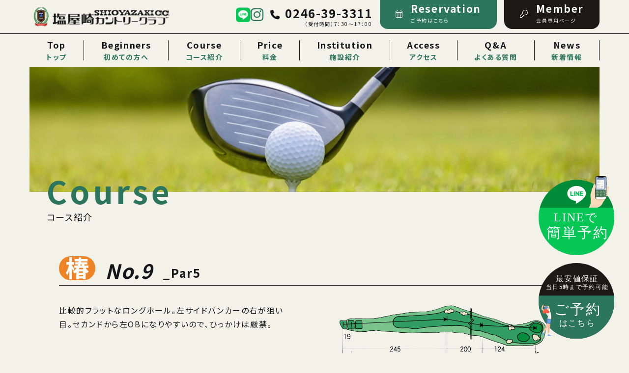

--- FILE ---
content_type: text/html; charset=UTF-8
request_url: https://shioyazaki-cc.com/course/no-9-2/
body_size: 9937
content:
<!DOCTYPE html>
<html lang="ja">

<head>
    <meta charset="utf-8">
    <meta name="keywords" content="福島県,ゴルフ,ゴルフ場,ゴルフコース,塩屋崎">
    <meta name="viewport" content="width=device-width, initial-scale=1">
    
    <meta name='robots' content='index, follow, max-image-preview:large, max-snippet:-1, max-video-preview:-1' />

<!-- Google Tag Manager for WordPress by gtm4wp.com -->
<script data-cfasync="false" data-pagespeed-no-defer>
	var gtm4wp_datalayer_name = "dataLayer";
	var dataLayer = dataLayer || [];
</script>
<!-- End Google Tag Manager for WordPress by gtm4wp.com -->
	<!-- This site is optimized with the Yoast SEO plugin v21.7 - https://yoast.com/wordpress/plugins/seo/ -->
	<title>No.9 | 塩屋崎カントリークラブ・福島県いわき市のゴルフ場</title>
	<meta name="description" content="比較的フラットなロングホール。左サイドバンカーの右が狙い目。セカンドから左OBになりやすいので、ひっかけは厳禁。" />
	<link rel="canonical" href="https://shioyazaki-cc.com/course/no-9-2/" />
	<meta property="og:locale" content="ja_JP" />
	<meta property="og:type" content="article" />
	<meta property="og:title" content="No.9 | 塩屋崎カントリークラブ・福島県いわき市のゴルフ場" />
	<meta property="og:description" content="比較的フラットなロングホール。左サイドバンカーの右が狙い目。セカンドから左OBになりやすいので、ひっかけは厳禁。" />
	<meta property="og:url" content="https://shioyazaki-cc.com/course/no-9-2/" />
	<meta property="og:site_name" content="塩屋崎カントリークラブ・福島県いわき市のゴルフ場" />
	<meta property="article:modified_time" content="2023-11-02T01:21:13+00:00" />
	<meta property="og:image" content="https://shioyazaki-cc.com/wp-content/uploads/2023/12/ogp_image.jpg" />
	<meta property="og:image:width" content="1200" />
	<meta property="og:image:height" content="675" />
	<meta property="og:image:type" content="image/jpeg" />
	<meta name="twitter:card" content="summary_large_image" />
	<script type="application/ld+json" class="yoast-schema-graph">{"@context":"https://schema.org","@graph":[{"@type":"WebPage","@id":"https://shioyazaki-cc.com/course/no-9-2/","url":"https://shioyazaki-cc.com/course/no-9-2/","name":"No.9 | 塩屋崎カントリークラブ・福島県いわき市のゴルフ場","isPartOf":{"@id":"https://shioyazaki-cc.com/#website"},"datePublished":"2023-11-01T06:06:51+00:00","dateModified":"2023-11-02T01:21:13+00:00","description":"比較的フラットなロングホール。左サイドバンカーの右が狙い目。セカンドから左OBになりやすいので、ひっかけは厳禁。","breadcrumb":{"@id":"https://shioyazaki-cc.com/course/no-9-2/#breadcrumb"},"inLanguage":"ja","potentialAction":[{"@type":"ReadAction","target":["https://shioyazaki-cc.com/course/no-9-2/"]}]},{"@type":"BreadcrumbList","@id":"https://shioyazaki-cc.com/course/no-9-2/#breadcrumb","itemListElement":[{"@type":"ListItem","position":1,"name":"ホーム","item":"https://shioyazaki-cc.com/"},{"@type":"ListItem","position":2,"name":"コース紹介","item":"https://shioyazaki-cc.com/course/"},{"@type":"ListItem","position":3,"name":"No.9"}]},{"@type":"WebSite","@id":"https://shioyazaki-cc.com/#website","url":"https://shioyazaki-cc.com/","name":"塩屋崎カントリークラブ・福島県いわき市のゴルフ場","description":"","potentialAction":[{"@type":"SearchAction","target":{"@type":"EntryPoint","urlTemplate":"https://shioyazaki-cc.com/?s={search_term_string}"},"query-input":"required name=search_term_string"}],"inLanguage":"ja"}]}</script>
	<!-- / Yoast SEO plugin. -->


<style id='wp-img-auto-sizes-contain-inline-css' type='text/css'>
img:is([sizes=auto i],[sizes^="auto," i]){contain-intrinsic-size:3000px 1500px}
/*# sourceURL=wp-img-auto-sizes-contain-inline-css */
</style>
<link rel='stylesheet' id='wp-block-library-css' href='https://shioyazaki-cc.com/wp-includes/css/dist/block-library/style.min.css?ver=6.9' type='text/css' media='all' />
<style id='classic-theme-styles-inline-css' type='text/css'>
/*! This file is auto-generated */
.wp-block-button__link{color:#fff;background-color:#32373c;border-radius:9999px;box-shadow:none;text-decoration:none;padding:calc(.667em + 2px) calc(1.333em + 2px);font-size:1.125em}.wp-block-file__button{background:#32373c;color:#fff;text-decoration:none}
/*# sourceURL=/wp-includes/css/classic-themes.min.css */
</style>
<style id='global-styles-inline-css' type='text/css'>
:root{--wp--preset--aspect-ratio--square: 1;--wp--preset--aspect-ratio--4-3: 4/3;--wp--preset--aspect-ratio--3-4: 3/4;--wp--preset--aspect-ratio--3-2: 3/2;--wp--preset--aspect-ratio--2-3: 2/3;--wp--preset--aspect-ratio--16-9: 16/9;--wp--preset--aspect-ratio--9-16: 9/16;--wp--preset--color--black: #000000;--wp--preset--color--cyan-bluish-gray: #abb8c3;--wp--preset--color--white: #ffffff;--wp--preset--color--pale-pink: #f78da7;--wp--preset--color--vivid-red: #cf2e2e;--wp--preset--color--luminous-vivid-orange: #ff6900;--wp--preset--color--luminous-vivid-amber: #fcb900;--wp--preset--color--light-green-cyan: #7bdcb5;--wp--preset--color--vivid-green-cyan: #00d084;--wp--preset--color--pale-cyan-blue: #8ed1fc;--wp--preset--color--vivid-cyan-blue: #0693e3;--wp--preset--color--vivid-purple: #9b51e0;--wp--preset--gradient--vivid-cyan-blue-to-vivid-purple: linear-gradient(135deg,rgb(6,147,227) 0%,rgb(155,81,224) 100%);--wp--preset--gradient--light-green-cyan-to-vivid-green-cyan: linear-gradient(135deg,rgb(122,220,180) 0%,rgb(0,208,130) 100%);--wp--preset--gradient--luminous-vivid-amber-to-luminous-vivid-orange: linear-gradient(135deg,rgb(252,185,0) 0%,rgb(255,105,0) 100%);--wp--preset--gradient--luminous-vivid-orange-to-vivid-red: linear-gradient(135deg,rgb(255,105,0) 0%,rgb(207,46,46) 100%);--wp--preset--gradient--very-light-gray-to-cyan-bluish-gray: linear-gradient(135deg,rgb(238,238,238) 0%,rgb(169,184,195) 100%);--wp--preset--gradient--cool-to-warm-spectrum: linear-gradient(135deg,rgb(74,234,220) 0%,rgb(151,120,209) 20%,rgb(207,42,186) 40%,rgb(238,44,130) 60%,rgb(251,105,98) 80%,rgb(254,248,76) 100%);--wp--preset--gradient--blush-light-purple: linear-gradient(135deg,rgb(255,206,236) 0%,rgb(152,150,240) 100%);--wp--preset--gradient--blush-bordeaux: linear-gradient(135deg,rgb(254,205,165) 0%,rgb(254,45,45) 50%,rgb(107,0,62) 100%);--wp--preset--gradient--luminous-dusk: linear-gradient(135deg,rgb(255,203,112) 0%,rgb(199,81,192) 50%,rgb(65,88,208) 100%);--wp--preset--gradient--pale-ocean: linear-gradient(135deg,rgb(255,245,203) 0%,rgb(182,227,212) 50%,rgb(51,167,181) 100%);--wp--preset--gradient--electric-grass: linear-gradient(135deg,rgb(202,248,128) 0%,rgb(113,206,126) 100%);--wp--preset--gradient--midnight: linear-gradient(135deg,rgb(2,3,129) 0%,rgb(40,116,252) 100%);--wp--preset--font-size--small: 13px;--wp--preset--font-size--medium: 20px;--wp--preset--font-size--large: 36px;--wp--preset--font-size--x-large: 42px;--wp--preset--spacing--20: 0.44rem;--wp--preset--spacing--30: 0.67rem;--wp--preset--spacing--40: 1rem;--wp--preset--spacing--50: 1.5rem;--wp--preset--spacing--60: 2.25rem;--wp--preset--spacing--70: 3.38rem;--wp--preset--spacing--80: 5.06rem;--wp--preset--shadow--natural: 6px 6px 9px rgba(0, 0, 0, 0.2);--wp--preset--shadow--deep: 12px 12px 50px rgba(0, 0, 0, 0.4);--wp--preset--shadow--sharp: 6px 6px 0px rgba(0, 0, 0, 0.2);--wp--preset--shadow--outlined: 6px 6px 0px -3px rgb(255, 255, 255), 6px 6px rgb(0, 0, 0);--wp--preset--shadow--crisp: 6px 6px 0px rgb(0, 0, 0);}:where(.is-layout-flex){gap: 0.5em;}:where(.is-layout-grid){gap: 0.5em;}body .is-layout-flex{display: flex;}.is-layout-flex{flex-wrap: wrap;align-items: center;}.is-layout-flex > :is(*, div){margin: 0;}body .is-layout-grid{display: grid;}.is-layout-grid > :is(*, div){margin: 0;}:where(.wp-block-columns.is-layout-flex){gap: 2em;}:where(.wp-block-columns.is-layout-grid){gap: 2em;}:where(.wp-block-post-template.is-layout-flex){gap: 1.25em;}:where(.wp-block-post-template.is-layout-grid){gap: 1.25em;}.has-black-color{color: var(--wp--preset--color--black) !important;}.has-cyan-bluish-gray-color{color: var(--wp--preset--color--cyan-bluish-gray) !important;}.has-white-color{color: var(--wp--preset--color--white) !important;}.has-pale-pink-color{color: var(--wp--preset--color--pale-pink) !important;}.has-vivid-red-color{color: var(--wp--preset--color--vivid-red) !important;}.has-luminous-vivid-orange-color{color: var(--wp--preset--color--luminous-vivid-orange) !important;}.has-luminous-vivid-amber-color{color: var(--wp--preset--color--luminous-vivid-amber) !important;}.has-light-green-cyan-color{color: var(--wp--preset--color--light-green-cyan) !important;}.has-vivid-green-cyan-color{color: var(--wp--preset--color--vivid-green-cyan) !important;}.has-pale-cyan-blue-color{color: var(--wp--preset--color--pale-cyan-blue) !important;}.has-vivid-cyan-blue-color{color: var(--wp--preset--color--vivid-cyan-blue) !important;}.has-vivid-purple-color{color: var(--wp--preset--color--vivid-purple) !important;}.has-black-background-color{background-color: var(--wp--preset--color--black) !important;}.has-cyan-bluish-gray-background-color{background-color: var(--wp--preset--color--cyan-bluish-gray) !important;}.has-white-background-color{background-color: var(--wp--preset--color--white) !important;}.has-pale-pink-background-color{background-color: var(--wp--preset--color--pale-pink) !important;}.has-vivid-red-background-color{background-color: var(--wp--preset--color--vivid-red) !important;}.has-luminous-vivid-orange-background-color{background-color: var(--wp--preset--color--luminous-vivid-orange) !important;}.has-luminous-vivid-amber-background-color{background-color: var(--wp--preset--color--luminous-vivid-amber) !important;}.has-light-green-cyan-background-color{background-color: var(--wp--preset--color--light-green-cyan) !important;}.has-vivid-green-cyan-background-color{background-color: var(--wp--preset--color--vivid-green-cyan) !important;}.has-pale-cyan-blue-background-color{background-color: var(--wp--preset--color--pale-cyan-blue) !important;}.has-vivid-cyan-blue-background-color{background-color: var(--wp--preset--color--vivid-cyan-blue) !important;}.has-vivid-purple-background-color{background-color: var(--wp--preset--color--vivid-purple) !important;}.has-black-border-color{border-color: var(--wp--preset--color--black) !important;}.has-cyan-bluish-gray-border-color{border-color: var(--wp--preset--color--cyan-bluish-gray) !important;}.has-white-border-color{border-color: var(--wp--preset--color--white) !important;}.has-pale-pink-border-color{border-color: var(--wp--preset--color--pale-pink) !important;}.has-vivid-red-border-color{border-color: var(--wp--preset--color--vivid-red) !important;}.has-luminous-vivid-orange-border-color{border-color: var(--wp--preset--color--luminous-vivid-orange) !important;}.has-luminous-vivid-amber-border-color{border-color: var(--wp--preset--color--luminous-vivid-amber) !important;}.has-light-green-cyan-border-color{border-color: var(--wp--preset--color--light-green-cyan) !important;}.has-vivid-green-cyan-border-color{border-color: var(--wp--preset--color--vivid-green-cyan) !important;}.has-pale-cyan-blue-border-color{border-color: var(--wp--preset--color--pale-cyan-blue) !important;}.has-vivid-cyan-blue-border-color{border-color: var(--wp--preset--color--vivid-cyan-blue) !important;}.has-vivid-purple-border-color{border-color: var(--wp--preset--color--vivid-purple) !important;}.has-vivid-cyan-blue-to-vivid-purple-gradient-background{background: var(--wp--preset--gradient--vivid-cyan-blue-to-vivid-purple) !important;}.has-light-green-cyan-to-vivid-green-cyan-gradient-background{background: var(--wp--preset--gradient--light-green-cyan-to-vivid-green-cyan) !important;}.has-luminous-vivid-amber-to-luminous-vivid-orange-gradient-background{background: var(--wp--preset--gradient--luminous-vivid-amber-to-luminous-vivid-orange) !important;}.has-luminous-vivid-orange-to-vivid-red-gradient-background{background: var(--wp--preset--gradient--luminous-vivid-orange-to-vivid-red) !important;}.has-very-light-gray-to-cyan-bluish-gray-gradient-background{background: var(--wp--preset--gradient--very-light-gray-to-cyan-bluish-gray) !important;}.has-cool-to-warm-spectrum-gradient-background{background: var(--wp--preset--gradient--cool-to-warm-spectrum) !important;}.has-blush-light-purple-gradient-background{background: var(--wp--preset--gradient--blush-light-purple) !important;}.has-blush-bordeaux-gradient-background{background: var(--wp--preset--gradient--blush-bordeaux) !important;}.has-luminous-dusk-gradient-background{background: var(--wp--preset--gradient--luminous-dusk) !important;}.has-pale-ocean-gradient-background{background: var(--wp--preset--gradient--pale-ocean) !important;}.has-electric-grass-gradient-background{background: var(--wp--preset--gradient--electric-grass) !important;}.has-midnight-gradient-background{background: var(--wp--preset--gradient--midnight) !important;}.has-small-font-size{font-size: var(--wp--preset--font-size--small) !important;}.has-medium-font-size{font-size: var(--wp--preset--font-size--medium) !important;}.has-large-font-size{font-size: var(--wp--preset--font-size--large) !important;}.has-x-large-font-size{font-size: var(--wp--preset--font-size--x-large) !important;}
:where(.wp-block-post-template.is-layout-flex){gap: 1.25em;}:where(.wp-block-post-template.is-layout-grid){gap: 1.25em;}
:where(.wp-block-term-template.is-layout-flex){gap: 1.25em;}:where(.wp-block-term-template.is-layout-grid){gap: 1.25em;}
:where(.wp-block-columns.is-layout-flex){gap: 2em;}:where(.wp-block-columns.is-layout-grid){gap: 2em;}
:root :where(.wp-block-pullquote){font-size: 1.5em;line-height: 1.6;}
/*# sourceURL=global-styles-inline-css */
</style>
<link rel="EditURI" type="application/rsd+xml" title="RSD" href="https://shioyazaki-cc.com/xmlrpc.php?rsd" />
<meta name="generator" content="WordPress 6.9" />
<link rel='shortlink' href='https://shioyazaki-cc.com/?p=139' />
<meta name="generator" content="Site Kit by Google 1.116.0" />
<!-- Google Tag Manager for WordPress by gtm4wp.com -->
<!-- GTM Container placement set to automatic -->
<script data-cfasync="false" data-pagespeed-no-defer>
	var dataLayer_content = {"pagePostType":"course","pagePostType2":"single-course","pagePostAuthor":"admin"};
	dataLayer.push( dataLayer_content );
</script>
<script data-cfasync="false">
(function(w,d,s,l,i){w[l]=w[l]||[];w[l].push({'gtm.start':
new Date().getTime(),event:'gtm.js'});var f=d.getElementsByTagName(s)[0],
j=d.createElement(s),dl=l!='dataLayer'?'&l='+l:'';j.async=true;j.src=
'//www.googletagmanager.com/gtm.js?id='+i+dl;f.parentNode.insertBefore(j,f);
})(window,document,'script','dataLayer','GTM-5GFTVSZK');
</script>
<!-- End Google Tag Manager -->
<!-- End Google Tag Manager for WordPress by gtm4wp.com --><link rel="icon" href="https://shioyazaki-cc.com/wp-content/uploads/2023/12/cropped-favicon-32x32.png" sizes="32x32" />
<link rel="icon" href="https://shioyazaki-cc.com/wp-content/uploads/2023/12/cropped-favicon-192x192.png" sizes="192x192" />
<link rel="apple-touch-icon" href="https://shioyazaki-cc.com/wp-content/uploads/2023/12/cropped-favicon-180x180.png" />
<meta name="msapplication-TileImage" content="https://shioyazaki-cc.com/wp-content/uploads/2023/12/cropped-favicon-270x270.png" />
    <link href="https://unpkg.com/aos@2.3.1/dist/aos.css" rel="stylesheet">
    <link rel="stylesheet" href="https://cdn.jsdelivr.net/gh/fancyapps/fancybox@3.5.7/dist/jquery.fancybox.min.css" />
    <link rel="stylesheet" href="https://cdn.jsdelivr.net/npm/swiper@8/swiper-bundle.min.css" />
    <link rel="stylesheet" href="https://shioyazaki-cc.com/wp-content/themes/shioyazaki_initializr/css/import.css">
    <link rel="stylesheet" href="https://shioyazaki-cc.com/wp-content/themes/shioyazaki_initializr/style.css">
    <script src="https://ajax.googleapis.com/ajax/libs/jquery/3.4.1/jquery.min.js"></script>
    <script src="https://kit.fontawesome.com/c05e859e75.js" crossorigin="anonymous"></script>
    <script src="https://shioyazaki-cc.com/wp-content/themes/shioyazaki_initializr/js/jquery.matchHeight-min.js"></script>
    <script src="https://unpkg.com/aos@2.3.1/dist/aos.js"></script>
    <script src="https://cdn.jsdelivr.net/gh/fancyapps/fancybox@3.5.7/dist/jquery.fancybox.min.js"></script>
    <script src="https://cdn.jsdelivr.net/npm/swiper@8/swiper-bundle.min.js"></script>
    <script src="https://shioyazaki-cc.com/wp-content/themes/shioyazaki_initializr/js/rellax/rellax.min.js"></script>
    <script src="https://shioyazaki-cc.com/wp-content/themes/shioyazaki_initializr/js/ukiyo.min.js"></script>
    <script src="https://shioyazaki-cc.com/wp-content/themes/shioyazaki_initializr/js/infiniteslidev2.min.js"></script>
    <script src="https://cdn.jsdelivr.net/gh/cferdinandi/smooth-scroll/dist/smooth-scroll.polyfills.min.js"></script>
    <script src="//cdnjs.cloudflare.com/ajax/libs/gsap/latest/TweenMax.min.js"></script>
    <script src="https://cdnjs.cloudflare.com/ajax/libs/gsap/3.4.2/ScrollTrigger.min.js"></script>

    <script src="https://shioyazaki-cc.com/wp-content/themes/shioyazaki_initializr/js/jquery-ui/jquery-ui.min.js"></script>


    <script src="https://shioyazaki-cc.com/wp-content/themes/shioyazaki_initializr/js/main.js"></script>

    <!-- プラン用JS・CSS -->
    <link href="https://www.valuegolf.co.jp/hp_script/sp_show.css" rel="stylesheet" type="text/css" media="all">
    <script type="text/javascript" src="https://www.valuegolf.co.jp/hp_script/vg_plan_list.js" charset="utf-8"></script>
</head>

<body class="wp-singular course-template-default single single-course postid-139 wp-theme-shioyazaki_initializr">

    <header data-scroll-header>
        <div class="cnt headerUnit">
            <div class="headerTop">
                <a href="https://shioyazaki-cc.com">
                                                <h2 class="flex alignCenter">
                                                        <img class="logo" src="https://shioyazaki-cc.com/wp-content/themes/shioyazaki_initializr/img/logo.png" alt="No.9 | 塩屋崎カントリークラブ・福島県いわき市のゴルフ場 | 塩屋崎カントリークラブ・福島県いわき市のゴルフ場">
                                                    </h2>
                                    </a>
                <div class="headerTopRight">
                    <ul class="headerTopRightSnsUl commonSnsUl">
                        <li>
                            <a target="_blank" href="https://lin.ee/LK4ZdKK">
                                <img class="lineIcon" src="https://shioyazaki-cc.com/wp-content/themes/shioyazaki_initializr/img/lineIcon.png" alt="">
                            </a>
                        </li>
                        <li>
                            <a target="_blank" href="https://www.instagram.com/shioyazakicc/">
                                <i class="fa-brands fa-instagram"></i>
                            </a>
                        </li>
                    </ul>
                    <div class="headerTopTel">
                        <a href="tel:0246393311" class=" fsM3 bold600 num"><i class="fa-solid fa-phone"></i><span class="Helvetica_bold">0246-39-3311</span></a>
                        <p class="fsS3">（受付時間）7：30～17：00</p>
                    </div>
                    <a href="https://shioyazaki-cc.com/reservation/" class="headerTopLink --1">
                        <div><i class="fa-light fa-calendar-days"></i></div>
                        <div class="headerTopLinkRight">
                            <div class="bold600 fsM35 lh_m">Reservation</div>
                            <p class="fsS3">ご予約はこちら</p>
                        </div>
                    </a>
                    <a href="https://shioyazaki-cc.com/member/" class="headerTopLink --2">
                        <div><i class="fa-light fa-key"></i></div>
                        <div class="headerTopLinkRight">
                            <div class="bold600 fsM35 lh_m">Member</div>
                            <p class="fsS3">会員専用ページ</p>
                        </div>
                    </a>
                </div>
            </div>

            <div class="headerBottom">
                <ul class="headerBottomUl">
                    <li>
    <a href="https://shioyazaki-cc.com/">
        <span class="en">Top</span>
        <span class="ja">トップ</span>
    </a>
</li>
<li>
    <a href="https://shioyazaki-cc.com/feature/">
        <span class="en">Beginners</span>
        <span class="ja">初めての方へ</span>
    </a>
</li>
<li>
    <a href="https://shioyazaki-cc.com/course/">
        <span class="en">Course</span>
        <span class="ja">コース紹介</span>
    </a>
</li>
<li>
    <a href="https://shioyazaki-cc.com/price/">
        <span class="en">Price</span>
        <span class="ja">料金</span>
    </a>
</li>
<li>
    <a href="https://shioyazaki-cc.com/clubhouse/">
        <span class="en">Institution</span>
        <span class="ja">施設紹介</span>
    </a>
</li>
<li>
    <a href="https://shioyazaki-cc.com/access">
        <span class="en">Access</span>
        <span class="ja">アクセス</span>
    </a>
</li>
<li>
    <a href="https://shioyazaki-cc.com/faq">
        <span class="en">Q&A</span>
        <span class="ja">よくある質問</span>
    </a>
</li>
<li>
    <a href="https://shioyazaki-cc.com/news/">
        <span class="en">News</span>
        <span class="ja">新着情報</span>
    </a>
</li>
                </ul>
            </div>
            <div class="headerInfoCard">
                <button class="menu-btn" id="js__btn">
                    <div class="menu-trigger" href="#">
                        <span></span>
                        <span></span>
                        <span></span>
                    </div>
                </button>
            </div>
            <!-- モーダルメニューハンバーガー -->


            <!-- モーダルメニュー -->
            <nav class="overRayBox menu" id="js__nav">
                <div class="overRayBlock">
                    <div class="overRayTextCard">
                        <ul class="overRayMenuUl">
                            <li>
    <a href="https://shioyazaki-cc.com/">
        <span class="en">Top</span>
        <span class="ja">トップ</span>
    </a>
</li>
<li>
    <a href="https://shioyazaki-cc.com/feature/">
        <span class="en">Beginners</span>
        <span class="ja">初めての方へ</span>
    </a>
</li>
<li>
    <a href="https://shioyazaki-cc.com/course/">
        <span class="en">Course</span>
        <span class="ja">コース紹介</span>
    </a>
</li>
<li>
    <a href="https://shioyazaki-cc.com/price/">
        <span class="en">Price</span>
        <span class="ja">料金</span>
    </a>
</li>
<li>
    <a href="https://shioyazaki-cc.com/clubhouse/">
        <span class="en">Institution</span>
        <span class="ja">施設紹介</span>
    </a>
</li>
<li>
    <a href="https://shioyazaki-cc.com/access">
        <span class="en">Access</span>
        <span class="ja">アクセス</span>
    </a>
</li>
<li>
    <a href="https://shioyazaki-cc.com/faq">
        <span class="en">Q&A</span>
        <span class="ja">よくある質問</span>
    </a>
</li>
<li>
    <a href="https://shioyazaki-cc.com/news/">
        <span class="en">News</span>
        <span class="ja">新着情報</span>
    </a>
</li>
                        </ul>
                        <div class="flex justCenter spCv">
                            <a href="https://shioyazaki-cc.com/reservation/"><i class="fa-light fa-calendar-days"></i><span>ご予約はこちら</span></a>
                        </div>
                        <div class="flex justCenter spCv --02">
                            <a href="https://shioyazaki-cc.com/member/"><i class="fa-light fa-key"></i><span>会員専用ページ</span></a>
                        </div>
                        <!--
                        <ul class="snsIcoUl">
                            <li>
                                <a href="" target="_blank">
                                    <i class="fa-brands fa-instagram"></i>
                                </a>
                            </li>
                        </ul>
                        -->
                    </div>
                </div>

            </nav>

        </div>
    </header>






    <div id="loadingLogo" class="loading-anime-wrap">
        <img class="loading-anime-img" src="https://shioyazaki-cc.com/wp-content/themes/shioyazaki_initializr/img/logo.png">
    </div>





    <main><div class="pageFv fvMargin">
    <div class="cntMax --p60">
        <div class="relative">
            <div class="pageFvImg" style="background-image: url(https://shioyazaki-cc.com/wp-content/themes/shioyazaki_initializr/img/mvCourse.jpg);">
            </div>
            <div class="pageFvTxt">
                <div class="pageFv__en mbS4">Course</div>
                <h1 class="pageFv__ttl fsM4">コース紹介</h1>
            </div>
        </div>

    </div>
</div>
<div class="cnt paddingS">
    <div class="cntM mbM3 mbSpM2">
        <div class="courseTtl flex alignEnd mbS">
            <div class="courseTtlCircle tsubaki">
                <span class="large">椿</span>
            </div>
            <h2 class="couseTtlNum Helvetica_bold italic fsL5">No.9</h2>
            <div class="couseTtlPar Helvetica_bold fsM3">_Par5</div>
        </div>
        <div class="flex flexPc courseFlex justBetween">
            <div class="courseAbout mbSpM3 ">
                
<p>比較的フラットなロングホール。左サイドバンカーの右が狙い目。セカンドから左OBになりやすいので、ひっかけは厳禁。</p>
            </div>
                            <div class="courseMap">
                    <img src="https://shioyazaki-cc.com/wp-content/uploads/2023/11/tubaki-9-removebg-preview.png" alt="Course Image">
                </div>
                    </div>

    </div>
    <div class="cntShort3">
        <div class="courseTableWrap">
                        <table class="courseTable">
                <tr>
                    <th rowspan="2">PAR</th>
                    <th colspan="3">BENT</th>
                    <th rowspan="2">HDCP</th>
                </tr>
                <tr>
                    <th>BACK</th>
                    <th>REGULAR</th>
                    <th>LADIES</th>
                </tr>
                <tr>
                    <td>5</td>
                    <td>569</td>
                    <td>550</td>
                    <td>479</td>
                    <td>3</td>
                </tr>
            </table>
        </div>
    </div>
</div>
<div class="courseSlide relative">
    <div class="swiper">
        <div class="swiper-wrapper">
                                        <div class="swiper-slide">
                                <div><img src="https://shioyazaki-cc.com/wp-content/uploads/2023/11/23064E7A8791.jpg" alt="" class="img-fit"></div>
                            </div>
                                        <div class="swiper-slide">
                                <div><img src="https://shioyazaki-cc.com/wp-content/uploads/2023/11/23064E7A8795.jpg" alt="" class="img-fit"></div>
                            </div>
                                        <div class="swiper-slide">
                                <div><img src="https://shioyazaki-cc.com/wp-content/uploads/2023/11/23064E7A8798.jpg" alt="" class="img-fit"></div>
                            </div>
                                        <div class="swiper-slide">
                                <div><img src="https://shioyazaki-cc.com/wp-content/uploads/2023/11/23064E7A8804.jpg" alt="" class="img-fit"></div>
                            </div>
                                        <div class="swiper-slide">
                                <div><img src="https://shioyazaki-cc.com/wp-content/uploads/2023/11/23064E7A8805.jpg" alt="" class="img-fit"></div>
                            </div>
                                        <div class="swiper-slide">
                                <div><img src="https://shioyazaki-cc.com/wp-content/uploads/2023/11/23064E7A8815.jpg" alt="" class="img-fit"></div>
                            </div>
                                        <div class="swiper-slide">
                                <div><img src="https://shioyazaki-cc.com/wp-content/uploads/2023/11/23064E7A8819.jpg" alt="" class="img-fit"></div>
                            </div>
            
        </div>
        <!-- ページネーション -->
        <div class="topNewsBtn slideArw">
            <div class="swiper-button-prev"></div>
            <div class="swiper-button-next"></div>
        </div>
    </div>
    <div class="swiper-pagination"></div>

</div>
<script>
    const topNewsSwiper = new Swiper('.courseSlide .swiper', {
        slidesPerView: 1.2 /* この行を追加 */ ,
        spaceBetween: 10,
        centeredSlides: true,
        loop: true,
        breakpoints: {
            768: {
                slidesPerView: 1.7,
                spaceBetween: 20,
            },
        },
        // ナビボタンが必要なら追加
        navigation: {
            nextEl: ".swiper-button-next",
            prevEl: ".swiper-button-prev"
        },
        pagination: {
            el: ".swiper-pagination",
            clickable: true,
        },

    });
</script>

<section class="otherTaxBlock">
    <div class="cnt padding">
        <div class="cnt">
            
                <dl class="fuji mbS mbSpM2">
                    <dt class="mbSpS">
                        <span class="large">藤</span>
                        <div class="en">Fuji course</div>
                    </dt>
                    <dd>
                        <ul class="taxList justStart fuji">
                                                            <li ><a href="https://shioyazaki-cc.com/course/1-2/">
                                        <div class="inner">
                                            <div class="en">No.</div>
                                            <span class="num">
                                                01                                            </span>
                                        </div>
                                    </a></li>

                                                            <li ><a href="https://shioyazaki-cc.com/course/2-3/">
                                        <div class="inner">
                                            <div class="en">No.</div>
                                            <span class="num">
                                                02                                            </span>
                                        </div>
                                    </a></li>

                                                            <li ><a href="https://shioyazaki-cc.com/course/no-2/">
                                        <div class="inner">
                                            <div class="en">No.</div>
                                            <span class="num">
                                                03                                            </span>
                                        </div>
                                    </a></li>

                                                            <li ><a href="https://shioyazaki-cc.com/course/no-4/">
                                        <div class="inner">
                                            <div class="en">No.</div>
                                            <span class="num">
                                                04                                            </span>
                                        </div>
                                    </a></li>

                                                            <li ><a href="https://shioyazaki-cc.com/course/no-5/">
                                        <div class="inner">
                                            <div class="en">No.</div>
                                            <span class="num">
                                                05                                            </span>
                                        </div>
                                    </a></li>

                                                            <li ><a href="https://shioyazaki-cc.com/course/no-6/">
                                        <div class="inner">
                                            <div class="en">No.</div>
                                            <span class="num">
                                                06                                            </span>
                                        </div>
                                    </a></li>

                                                            <li ><a href="https://shioyazaki-cc.com/course/no-7/">
                                        <div class="inner">
                                            <div class="en">No.</div>
                                            <span class="num">
                                                07                                            </span>
                                        </div>
                                    </a></li>

                                                            <li ><a href="https://shioyazaki-cc.com/course/no-8/">
                                        <div class="inner">
                                            <div class="en">No.</div>
                                            <span class="num">
                                                08                                            </span>
                                        </div>
                                    </a></li>

                                                            <li ><a href="https://shioyazaki-cc.com/course/no-9/">
                                        <div class="inner">
                                            <div class="en">No.</div>
                                            <span class="num">
                                                09                                            </span>
                                        </div>
                                    </a></li>

                                                    </ul>
                    </dd>
                </dl>

            
                <dl class="tsubaki mbS mbSpM2">
                    <dt class="mbSpS">
                        <span class="large">椿</span>
                        <div class="en">Tsubaki course</div>
                    </dt>
                    <dd>
                        <ul class="taxList justStart tsubaki">
                                                            <li ><a href="https://shioyazaki-cc.com/course/2-2/">
                                        <div class="inner">
                                            <div class="en">No.</div>
                                            <span class="num">
                                                01                                            </span>
                                        </div>
                                    </a></li>

                                                            <li ><a href="https://shioyazaki-cc.com/course/no-2-2/">
                                        <div class="inner">
                                            <div class="en">No.</div>
                                            <span class="num">
                                                02                                            </span>
                                        </div>
                                    </a></li>

                                                            <li ><a href="https://shioyazaki-cc.com/course/no-3/">
                                        <div class="inner">
                                            <div class="en">No.</div>
                                            <span class="num">
                                                03                                            </span>
                                        </div>
                                    </a></li>

                                                            <li ><a href="https://shioyazaki-cc.com/course/no-4-2/">
                                        <div class="inner">
                                            <div class="en">No.</div>
                                            <span class="num">
                                                04                                            </span>
                                        </div>
                                    </a></li>

                                                            <li ><a href="https://shioyazaki-cc.com/course/no-5-2/">
                                        <div class="inner">
                                            <div class="en">No.</div>
                                            <span class="num">
                                                05                                            </span>
                                        </div>
                                    </a></li>

                                                            <li ><a href="https://shioyazaki-cc.com/course/no-6-2/">
                                        <div class="inner">
                                            <div class="en">No.</div>
                                            <span class="num">
                                                06                                            </span>
                                        </div>
                                    </a></li>

                                                            <li ><a href="https://shioyazaki-cc.com/course/no-7-2/">
                                        <div class="inner">
                                            <div class="en">No.</div>
                                            <span class="num">
                                                07                                            </span>
                                        </div>
                                    </a></li>

                                                            <li ><a href="https://shioyazaki-cc.com/course/no-8-2/">
                                        <div class="inner">
                                            <div class="en">No.</div>
                                            <span class="num">
                                                08                                            </span>
                                        </div>
                                    </a></li>

                                                            <li class="current"><a href="https://shioyazaki-cc.com/course/no-9-2/">
                                        <div class="inner">
                                            <div class="en">No.</div>
                                            <span class="num">
                                                09                                            </span>
                                        </div>
                                    </a></li>

                                                    </ul>
                    </dd>
                </dl>

            
                <dl class="sakura mbS mbSpM2">
                    <dt class="mbSpS">
                        <span class="large">桜</span>
                        <div class="en">Sakura course</div>
                    </dt>
                    <dd>
                        <ul class="taxList justStart sakura">
                                                            <li ><a href="https://shioyazaki-cc.com/course/3-2/">
                                        <div class="inner">
                                            <div class="en">No.</div>
                                            <span class="num">
                                                01                                            </span>
                                        </div>
                                    </a></li>

                                                            <li ><a href="https://shioyazaki-cc.com/course/no-2-3/">
                                        <div class="inner">
                                            <div class="en">No.</div>
                                            <span class="num">
                                                02                                            </span>
                                        </div>
                                    </a></li>

                                                            <li ><a href="https://shioyazaki-cc.com/course/no-3-2/">
                                        <div class="inner">
                                            <div class="en">No.</div>
                                            <span class="num">
                                                03                                            </span>
                                        </div>
                                    </a></li>

                                                            <li ><a href="https://shioyazaki-cc.com/course/no-4-3/">
                                        <div class="inner">
                                            <div class="en">No.</div>
                                            <span class="num">
                                                04                                            </span>
                                        </div>
                                    </a></li>

                                                            <li ><a href="https://shioyazaki-cc.com/course/no-5-3/">
                                        <div class="inner">
                                            <div class="en">No.</div>
                                            <span class="num">
                                                05                                            </span>
                                        </div>
                                    </a></li>

                                                            <li ><a href="https://shioyazaki-cc.com/course/no-6-3/">
                                        <div class="inner">
                                            <div class="en">No.</div>
                                            <span class="num">
                                                06                                            </span>
                                        </div>
                                    </a></li>

                                                            <li ><a href="https://shioyazaki-cc.com/course/no-7-3/">
                                        <div class="inner">
                                            <div class="en">No.</div>
                                            <span class="num">
                                                07                                            </span>
                                        </div>
                                    </a></li>

                                                            <li ><a href="https://shioyazaki-cc.com/course/no-8-3/">
                                        <div class="inner">
                                            <div class="en">No.</div>
                                            <span class="num">
                                                08                                            </span>
                                        </div>
                                    </a></li>

                                                            <li ><a href="https://shioyazaki-cc.com/course/no-9-3/">
                                        <div class="inner">
                                            <div class="en">No.</div>
                                            <span class="num">
                                                09                                            </span>
                                        </div>
                                    </a></li>

                                                    </ul>
                    </dd>
                </dl>

            
        </div>
    </div>
</section>










</main>

    <div class="footerTop">
            <div class="topRsrvWrap relative mbS3 mbSp0">
        <div class="topRsrvWrapTtl absolute">
            <span class="ttl HiraginoSans_w7"><ruby>最<rt>・</rt>安<rt>・</rt>値<rt>・</rt>保<rt>・</rt>証<rt>・</rt></ruby>・当日5時まで予約可能</span>
        </div>
        <section id="topRsrv">
            <div class="cnt">
                <div class="cntM">
                    <div class="topRsrvTtl">
                        <div class="ttlWrap">
                            <p class="fsM2 Helvetica_bold">Reservation</p>
                            <h2 class="ttlWrapInner fsS">プレー予約はこちらから</h2>
                        </div>
                    </div>
                    <div class="paddingSS">
                        <div class="flex topRsrvItemWrap justCenter flexWrap mbS2">
                            <a href="https://shioyazaki-cc.com/reservation?scrollTo=section1" class="topRsrvItem">
                                <i><img src="https://shioyazaki-cc.com/wp-content/themes/shioyazaki_initializr/img/topRsrvItem01.svg" alt="オンライン予約" class=""></i>
                                <div>
                                    <p class="fsM25 Helvetica_bold">Online</p>
                                    <p class="fsM4">オンライン予約</p>
                                </div>
                            </a>
                            <a href="https://shioyazaki-cc.com/reservation?scrollTo=section2" class="topRsrvItem">
                                <i><img src="https://shioyazaki-cc.com/wp-content/themes/shioyazaki_initializr/img/topRsrvItem02.svg" alt="ビジター様1人予約" class=""></i>
                                <div>
                                    <p class="fsM25 Helvetica_bold">Visitor</p>
                                    <p class="fsM4">ビジター様1人予約</p>
                                </div>
                            </a>
                            <a href="https://shioyazaki-cc.com/member/" class="topRsrvItem">
                                <i><img src="https://shioyazaki-cc.com/wp-content/themes/shioyazaki_initializr/img/topRsrvItem03.svg" alt="メンバー様専用ご予約" class=""></i>
                                <div>
                                    <p class="fsM25 Helvetica_bold">Member</p>
                                    <p class="fsM4">メンバー様専用ご予約</p>
                                </div>
                            </a>
                        </div>
                        <div class="flex topRsrvItemWrap justCenter flexWrap">
                            <a href="tel:0246393311" class="topRsrvItem --n2">
                                <div class="topRsrvItemTtl fsS">・電話予約</div>
                                <div class="headerTopTel">
                                    <div class=" fsM3 Helvetica_bold num"><i class="fa-solid fa-phone"></i><span class="Helvetica_bold lh_m">0246-39-3311</span></div>
                                    <p class="fsS3">（受付時間）7：30～17：00</p>
                                </div>
                            </a>
                            <div class="topRsrvItem --n2">
                                <div class="topRsrvItemTtl fsS">・FAX予約</div>
                                <div class="headerTopTel">
                                    <div class=" fsM3 Helvetica_bold num"><i class="fa-solid fa-fax"></i><span class="Helvetica_bold lh_m">0246-39-3791</span></div>
                                </div>
                            </div>
                        </div>
                        <div class="topRsrvAlert">
                            <div class="title">注意事項</div>
                            <div class="topRsrvAlertBox">
                                <ul class="topRsrvAlertUl">
                                    <li>・メンバー様は楽天からのご予約はできません。</li>
                                    <li>・ビジター様はHPからのご予約がお得です。</li>
                                </ul>
                            </div>
                        </div>

                        <div class="topRsrvNote">
                            <div class="topRsrvNoteBox">
                                <p>プレー当日3日前よりキャンセル料がかかります。<a href="https://shioyazaki-cc.com/information/#policy" class="linkA">詳しくはこちら</a></p>
                            </div>
                        </div>
                    </div>
                </div>
            </div>
        </section>
    </div>
    </div>


    <!-- パンくず -->
    <div class="cnt">
        <!--パンくずリストプラグイン：Prime Strategy Bread Crumb-->
<div id="pankuzu">
		<div class="breadcrumbs" typeof="BreadcrumbList" vocab="https://schema.org/">
		<!-- Breadcrumb NavXT 7.2.0 -->
<span property="itemListElement" typeof="ListItem"><a property="item" typeof="WebPage" title="トップへ移動する" href="https://shioyazaki-cc.com" class="home" ><span property="name">トップ</span></a><meta property="position" content="1"></span> &gt; <span property="itemListElement" typeof="ListItem"><a property="item" typeof="WebPage" title="コース紹介へ移動する" href="https://shioyazaki-cc.com/course/" class="archive post-course-archive" ><span property="name">コース紹介</span></a><meta property="position" content="2"></span> &gt; <span property="itemListElement" typeof="ListItem"><span property="name" class="post post-course current-item">No.9</span><meta property="url" content="https://shioyazaki-cc.com/course/no-9-3/"><meta property="position" content="3"></span>	</div>
</div>
<!---->    </div>

<footer>
            <div class="floatBottomFirst">
            <a href="tel:0246393311" class="--01">
                <span class="txt">
                    <i class="fa-solid fa-phone"></i>0246-39-3311                </span>
            </a>
            <a href="https://shioyazaki-cc.com/member/" class="--02">
                <span class="txt">
                    <i class="fa-light fa-key"></i>会員専用ページ
                </span>
            </a>

        </div>
        <a href="https://lin.ee/LK4ZdKK" target="_blank" class="floatBottom lineFloat">
            <span class="img">
                <img src="https://shioyazaki-cc.com/wp-content/themes/shioyazaki_initializr/img/lineWidget.svg" alt="LINEで簡単予約">
            </span>
            <span class="txt">
                <img class="lineIcon" src="https://shioyazaki-cc.com/wp-content/themes/shioyazaki_initializr/img/lineIcon.png" alt="">LINEで簡単予約
            </span>
        </a>
        <a href="https://shioyazaki-cc.com/reservation/" class="floatBottom">
            <span class="img">
                <img src="https://shioyazaki-cc.com/wp-content/themes/shioyazaki_initializr/img/float.svg" alt="ご予約はこちら">
            </span>
            <span class="txt">
                <i class="fa-light fa-calendar-days"></i>ご予約はこちら
            </span>
        </a>
                <div class="footerLink paddingS pb0">
            <a href="https://shioyazaki-cc.com/course/" class="footerLinkItem">
                <div class="footerLinkItemPh"><img src="https://shioyazaki-cc.com/wp-content/themes/shioyazaki_initializr/img/footerLink01.jpg" class="img-fit" alt="コース紹介"></div>
                <div class="inner">
                    <div class="en">Course</div>
                    <div class="ja">コース紹介</div>
                </div>
            </a>
            <a href="https://shioyazaki-cc.com/feature/" class="footerLinkItem">
                <div class="footerLinkItemPh"><img src="https://shioyazaki-cc.com/wp-content/themes/shioyazaki_initializr/img/footerLink02.jpg" class="img-fit" alt="塩屋崎カントリークラブの魅力"></div>
                <div class="inner">
                    <div class="en">Feature</div>
                    <div class="ja">塩屋崎カントリークラブ<br>の魅力</div>
                </div>
            </a>
            <a href="https://shioyazaki-cc.com/clubhouse/" class="footerLinkItem">
                <div class="footerLinkItemPh"><img src="https://shioyazaki-cc.com/wp-content/themes/shioyazaki_initializr/img/footerLink03.jpg" class="img-fit" alt="クラブハウス"></div>
                <div class="inner">
                    <div class="en">Clubhouse</div>
                    <div class="ja">クラブハウス</div>
                </div>
            </a>
            <a href="https://shioyazaki-cc.com/price/" class="footerLinkItem">
                <div class="footerLinkItemPh"><img src="https://shioyazaki-cc.com/wp-content/themes/shioyazaki_initializr/img/footerLink04.jpg" class="img-fit" alt="料金について"></div>
                <div class="inner">
                    <div class="en">Price</div>
                    <div class="ja">料金について</div>
                </div>
            </a>
        </div>
        <div class="cnt">
        <div class="text-center --all paddingSS">
            <div class="mbS2">
                <a href="https://shioyazaki-cc.com">
                    <img class="logo" src="https://shioyazaki-cc.com/wp-content/themes/shioyazaki_initializr/img/logo.png" alt="No.9 | 塩屋崎カントリークラブ・福島県いわき市のゴルフ場 | 塩屋崎カントリークラブ・福島県いわき市のゴルフ場">
                </a>
            </div>
            <p class="fsS mbS2 mbSpS">
                〒970-0222 福島県いわき市平沼ノ内字町田279-1<br>
                （受付時間）7：30～17：00            </p>

            <ul class="commonSnsUl mbS2 mbSpS">
                <li>
                    <a target="_blank" href="https://lin.ee/LK4ZdKK">
                        <img class="lineIcon" src="https://shioyazaki-cc.com/wp-content/themes/shioyazaki_initializr/img/lineIcon.png" alt="">
                    </a>
                </li>
                <li>
                    <a target="_blank" href="https://www.instagram.com/shioyazakicc/">
                        <i class="fa-brands fa-instagram"></i>
                    </a>
                </li>
            </ul>

            <a href="tel:0246393311" class="headerTopTel mbS3 block">
                <div class=" fsM3 Helvetica_bold num mainColor"><i class="fa-solid fa-phone"></i><span class="Helvetica_bold lh_m">0246-39-3311</span></div>
            </a>
            <div class="headerTopTel">
                <div class=" fsM3 Helvetica_bold num mainColor"><i class="fa-solid fa-fax"></i><span class="Helvetica_bold lh_m">0246-39-3791</span></div>
            </div>
        </div>
        <div class="cntM mbS">
            <div class="flex flexWrap footerMenu">
                <ul>
                    <li class="parent"><a href="https://shioyazaki-cc.com/">トップ</a></li>
                    <li class="parent"><a href="https://shioyazaki-cc.com/company">会社概要</a></li>
                    <li class="parent"><a href="https://shioyazaki-cc.com/access/">アクセス・交通</a></li>
                    <li class="parent"><a href="https://shioyazaki-cc.com/feature/">塩屋崎カントリークラブの魅力</a></li>
                </ul>
                <ul>
                    <li class="parent"><a href="https://shioyazaki-cc.com/course/">コース</a></li>
                    <li><a href="https://shioyazaki-cc.com/course/#archiveCourseItemFuji">藤コース</a></li>
                    <li><a href="https://shioyazaki-cc.com/course/#archiveCourseItemTsubaki">椿コース</a></li>
                    <li><a href="https://shioyazaki-cc.com/course/#archiveCourseItemSakura">桜コース</a></li>
                </ul>
                <ul>
                    <li class="parent"><a href="https://shioyazaki-cc.com/clubhouse/">クラブハウス</a></li>
                    <li><a href="https://shioyazaki-cc.com/clubhouse/">施設紹介</a></li>
                    <li><a href="https://shioyazaki-cc.com/clubhouse/#clubhouseFeature">設備紹介</a></li>
                    <li><a href="https://shioyazaki-cc.com/clubhouse/#clubhouseRestaurant">レストラン</a></li>
                    <li class="parent"><a href="https://shioyazaki-cc.com/price/">料金</a></li>
                    <li class="parent"><a href="https://shioyazaki-cc.com/faq/">よくあるご質問</a></li>
                </ul>
                <ul>
                    <li class="parent"><a href="https://shioyazaki-cc.com/news/">新着情報</a></li>
                    <li class="parent"><a href="https://shioyazaki-cc.com/member/">メンバー様専用ページ</a></li>
                    <li class="parent"><a href="https://shioyazaki-cc.com/reservation/">ご予約について</a></li>
                    <li class="parent"><a href="https://shioyazaki-cc.com/contact/">お問い合わせ</a></li>
                    <li class="parent"><a href="https://shioyazaki-cc.com/privacy/">プライバシーポリシー</a></li>
                    <li class="parent"><a href="https://shioyazaki-cc.com/information/">ご利用に際してのご留意事項</a></li>
                </ul>
            </div>
        </div>
    </div>
</footer>
<div class="copyright">
    <p>© 2023 Shioyazaki Country Club. All Rights Reserved.</p>
</div>

<script>
    $(function() {
        AOS.init({
            duration: 1000
        });
    });


    const keyName = 'loadingviewed';
    const keyValue = true;

    if (!sessionStorage.getItem(keyName)) {
        sessionStorage.setItem(keyName, keyValue);
        // 初回閲覧時
        window.onload = function() {
            var popup = document.getElementById('firstTimeModal');
            if (!popup) return;
            popup.classList.add('is-show'); // モーダルにis-showのclassを付与
        }
        const loadinglogo = document.getElementById("loadingLogo"); // 
        window.addEventListener('DOMContentLoaded', () => { //ロード完了後イベント開始
            loadinglogo.className = "show";
            setTimeout(function() {
                loadinglogo.className = loadinglogo.className.replace("show", "");
            }, 3500); // 3.5秒後非表示
        });
    }
</script>
<script type="speculationrules">
{"prefetch":[{"source":"document","where":{"and":[{"href_matches":"/*"},{"not":{"href_matches":["/wp-*.php","/wp-admin/*","/wp-content/uploads/*","/wp-content/*","/wp-content/plugins/*","/wp-content/themes/shioyazaki_initializr/*","/*\\?(.+)"]}},{"not":{"selector_matches":"a[rel~=\"nofollow\"]"}},{"not":{"selector_matches":".no-prefetch, .no-prefetch a"}}]},"eagerness":"conservative"}]}
</script>

</body>

</html>

--- FILE ---
content_type: text/css
request_url: https://shioyazaki-cc.com/wp-content/themes/shioyazaki_initializr/css/import.css
body_size: 24870
content:
@charset "UTF-8";
/*改善点

・768pxまではPC（タブレットも含む）
・767pxからSP


追加ルール
/*==================
 ▼ブレイクポイントのルール▼
 -スマホを基本設計にする-
 *〜479px：SP縦
 *480px〜：SP横
 *600px〜タブレット
 *960px〜小型PC
 *1280px〜大型PC
==================

*/
@import url("https://fonts.googleapis.com/css2?family=Poppins:wght@100;200;300;400;500;600;700;800;900&display=swap");
@import url("https://fonts.googleapis.com/css2?family=Inter:wght@300;400;500;600;700&display=swap");
@import url("https://fonts.googleapis.com/css2?family=Philosopher:ital,wght@0,400;0,700;1,400;1,700&display=swap");
@import url("https://fonts.googleapis.com/css2?family=Noto+Sans+JP:wght@100;300;400;500;700;900&display=swap");
:root {
  --mainColor: #2D765E;
  --subColor: #D3B408;
  --thirdColor: #932B60;
}

.mainColor {
  color: var(--mainColor);
}

.bgMainColor {
  background-color: var(--mainColor);
}

.mainColorDeep {
  color: #1a1a1a;
}

.bgMainColorDeep {
  background-color: #1a1a1a;
}

.mainColorExDeep {
  color: #03312e;
}

.mainColorLight {
  color: #808080;
}

.bgMainColorLight {
  background-color: #808080;
}

.mainColorExLight {
  color: #f2f2f2;
}

.bgMainColorExLight {
  background-color: #f2f2f2;
}

.mainColorUlLight {
  color: #FFFBEF;
}

.mainColorUlLight02 {
  color: #FBFAF6;
}

.bgMainColorUlLight {
  background-color: #FFFBEF;
}

.bgMainColorUlLight02 {
  background-color: #FBFAF6;
}

.subColor {
  color: var(--subColor);
}

.bgSubColor {
  background-color: var(--subColor);
}

.subColorDeep {
  color: #e3e3fb;
}

.bgSubColorDeep {
  background-color: #e3e3fb;
}

.thirdColor {
  color: var(--thirdColor);
}

.bgThirdColor {
  background-color: var(--thirdColor);
}

.bgSubColorLight {
  background-color: #ff6f00;
}

.compColor {
  color: #ecfe02;
}

.bgCompColor {
  background-color: #ecfe02;
}

.grayColor {
  color: #a9a9a9;
}

.bgGrayColor {
  background-color: #a9a9a9;
}

.grayColorLight {
  color: #dcdcdc;
}

.bgGrayColorLight {
  background-color: #dcdcdc;
}

.bgGrayColorExLight {
  background-color: #ececec;
}

.bgMain {
  background-color: #F3F0E4;
}

.purpleColor {
  color: #725B9A;
}

.purpleBgColor {
  background-color: #725B9A;
}

.greenColor {
  color: #397343;
}

.greenBgColor {
  background-color: #397343;
}

.marinColor {
  color: #0D7883;
}

.marinBgColor {
  background-color: #0D7883;
}

.blueColor {
  color: #1C63B7;
}

.blueBgColor {
  background-color: #1C63B7;
}

.bgWhiteTrans {
  background-color: rgba(255, 255, 255, 0.5);
}

.bgBlackTrans {
  background-color: rgba(0, 0, 0, 0.3);
}

.bgBlack {
  background: #000;
}

.bgGrad {
  background: rgb(255, 178, 90);
  background: linear-gradient(90deg, rgb(255, 178, 90) 0%, rgb(255, 143, 90) 100%);
}

.bgTexture {
  background-image: url(../img/bg_texture_light.gif);
}

.grayLight {
  color: #9a9a9a;
}

.bgWhite {
  background-color: #fff;
}

/*フォント系*/
:root {
  --fontEn: "Poppins", sans-serif;
}

.fontEn {
  font-family: var(--fontEn);
}

:root {
  --fontNum: "Inter", sans-serif;
}

.fontNum {
  font-family: var(--fontNum);
}

.fontEnSub {
  font-family: "Philosopher", sans-serif;
}

:root {
  --fontJp: "Noto Sans JP", sans-serif;
}

.fontJp {
  font-family: var(--fontJp);
}

.gothic {
  font-family: "游ゴシック", "Yu Gothic", "ヒラギノ角ゴ", "Hiragino Kaku Gothic Pro", "メイリオ", "Meiryo", "ＭＳ Ｐゴシック", "MS PGothic", sans-serif;
}

.serif {
  font-family: "游明朝", "Yu Mincho", "游明朝体", "YuMincho", "ヒラギノ明朝 Pro W3", "Hiragino Mincho Pro", "ＭＳ Ｐ明朝", "MS PMincho", serif;
}

body {
  font-family: var(--fontJp);
  color: #1f1f1f;
}

/*==================================================
 * リセットcss
 *================================================*/
/* a modern css reset*/
/* 
html5doctor.com Reset Stylesheet
v1.6.1
Last Updated: 2010-09-17
Author: Richard Clark - http://richclarkdesign.com 
Twitter: @rich_clark
*/
html,
body,
div,
span,
object,
iframe,
h1,
h2,
h3,
h4,
h5,
h6,
p,
blockquote,
pre,
abbr,
address,
cite,
code,
del,
dfn,
em,
img,
ins,
kbd,
q,
samp,
small,
strong,
sub,
sup,
var,
b,
i,
dl,
dt,
dd,
ol,
ul,
li,
fieldset,
form,
label,
legend,
table,
caption,
tbody,
tfoot,
thead,
tr,
th,
td,
article,
aside,
canvas,
details,
figcaption,
figure,
footer,
header,
hgroup,
menu,
nav,
section,
summary,
time,
mark,
audio,
video {
  margin: 0;
  padding: 0;
  border: 0;
  outline: 0;
  font-size: 100%;
  vertical-align: baseline;
  background: transparent;
}

body {
  line-height: 1;
}

article,
aside,
details,
figcaption,
figure,
footer,
header,
hgroup,
menu,
nav,
section {
  display: block;
}

nav ul {
  list-style: none;
}

blockquote,
q {
  quotes: none;
}

blockquote:before,
blockquote:after,
q:before,
q:after {
  content: "";
  content: none;
}

a {
  margin: 0;
  padding: 0;
  font-size: 100%;
  vertical-align: baseline;
  background: transparent;
}

/* change colours to suit your needs */
ins {
  background-color: #ff9;
  color: #000;
  text-decoration: none;
}

/* change colours to suit your needs */
mark {
  background-color: #ff9;
  color: #000;
  font-style: italic;
  font-weight: bold;
}

del {
  text-decoration: line-through;
}

abbr[title],
dfn[title] {
  border-bottom: 1px dotted;
  cursor: help;
}

table {
  border-collapse: collapse;
  border-spacing: 0;
}

/* change border colour to suit your needs */
hr {
  display: block;
  height: 1px;
  border: 0;
  border-top: 1px solid #cccccc;
  margin: 1em 0;
  padding: 0;
}

input,
select {
  vertical-align: middle;
}

li {
  list-style-type: none;
}

/*==================================================
 * フォント
 *================================================*/
.italic {
  font-style: italic;
}

html {
  font-size: 10px;
}

html,
h1,
.h1,
h2,
.h2,
h3,
.h3,
h4,
.h4,
h5,
.h5,
h6,
.h6 {
  margin-top: 0;
  margin-bottom: 0;
  font-weight: 400;
  line-height: 1.8;
}

h1,
h2,
h3,
h4,
h5,
h6,
h7,
p,
span,
div {
  line-height: 1.8;
  font-weight: 400;
}

.lh_xxl {
  line-height: 2.5;
}
.lh_xxl * {
  line-height: 2.5;
}

.lh_xl {
  line-height: 2;
}
.lh_xl * {
  line-height: 2;
}

.lh_l {
  line-height: 1.8;
}
.lh_l * {
  line-height: 1.8;
}

.lh_m {
  line-height: 1.5;
}
.lh_m * {
  line-height: 1.5;
}

.lh_s {
  line-height: 1.1;
}
.lh_s * {
  line-height: 1.1;
}

.lh_xs {
  line-height: 0.7;
}
.lh_xs * {
  line-height: 0.7;
}

.ls_xl {
  letter-spacing: 0.3em;
}

.ls_l {
  letter-spacing: 0.2em;
}

.ls_m {
  letter-spacing: 0.1em;
}

.ls_s {
  letter-spacing: 0.05em;
}

.ls_xs {
  letter-spacing: 0.01em;
}

.ls_0 {
  letter-spacing: 0;
}

a {
  color: inherit;
  text-decoration: none;
}

.bold {
  font-weight: 500 !important;
}
.bold.--all * {
  font-weight: 500 !important;
}

.bold600 {
  font-weight: 600 !important;
}
.bold600.--all * {
  font-weight: 600 !important;
}

.bold700 {
  font-weight: 700 !important;
}
.bold700.--all * {
  font-weight: 700 !important;
}

.bold800 {
  font-weight: 800 !important;
}
.bold800.--all * {
  font-weight: 800 !important;
}

.bold900 {
  font-weight: 900 !important;
}

.thin {
  font-weight: 100;
}

.nowrap {
  white-space: nowrap;
}

.white {
  color: #fff;
}

.black {
  color: #000;
}

.gray {
  color: #686868;
}

.red {
  color: #ff4501 !important;
}

.fsL {
  font-size: 100px;
}
@media only screen and (min-width: 767px) and (max-width: 959px) {
  .fsL {
    font-size: 64px;
  }
}
@media only screen and (max-width: 767px) {
  .fsL {
    font-size: 42px;
  }
}

.fsL2 {
  font-size: 64px;
}
@media only screen and (min-width: 767px) and (max-width: 959px) {
  .fsL2 {
    font-size: 42px;
  }
}
@media only screen and (max-width: 767px) {
  .fsL2 {
    font-size: 36px;
  }
}

.fsL3 {
  font-size: 56px;
}
@media only screen and (min-width: 767px) and (max-width: 959px) {
  .fsL3 {
    font-size: 42px;
  }
}
@media only screen and (max-width: 767px) {
  .fsL3 {
    font-size: 36px;
  }
}

.fsL4 {
  font-size: 42px;
}
@media only screen and (min-width: 767px) and (max-width: 959px) {
  .fsL4 {
    font-size: 32px;
  }
}
@media only screen and (max-width: 767px) {
  .fsL4 {
    font-size: 24px;
  }
}

.fsL5 {
  font-size: 40px;
}
@media only screen and (min-width: 767px) and (max-width: 959px) {
  .fsL5 {
    font-size: 30px;
  }
}
@media only screen and (max-width: 767px) {
  .fsL5 {
    font-size: 26px;
  }
}

.fsM {
  font-size: 34px;
}
@media only screen and (min-width: 767px) and (max-width: 959px) {
  .fsM {
    font-size: 24px;
  }
}
@media only screen and (max-width: 767px) {
  .fsM {
    font-size: 21px;
  }
}

.fsM15 {
  font-size: 32px;
}
@media only screen and (min-width: 767px) and (max-width: 959px) {
  .fsM15 {
    font-size: 24px;
  }
}
@media only screen and (max-width: 767px) {
  .fsM15 {
    font-size: 21px;
  }
}

.fsM2 {
  font-size: 28px;
}
@media only screen and (min-width: 767px) and (max-width: 959px) {
  .fsM2 {
    font-size: 24px;
  }
}
@media only screen and (max-width: 767px) {
  .fsM2 {
    font-size: 20px;
  }
}

.fsM25 {
  font-size: 26px;
}
@media only screen and (min-width: 767px) and (max-width: 959px) {
  .fsM25 {
    font-size: 22px;
  }
}
@media only screen and (max-width: 767px) {
  .fsM25 {
    font-size: 18px;
  }
}

.fsM3 {
  font-size: 24px;
}
@media only screen and (min-width: 767px) and (max-width: 959px) {
  .fsM3 {
    font-size: 20px;
  }
}
@media only screen and (max-width: 767px) {
  .fsM3 {
    font-size: 17px;
  }
}

.fsM35 {
  font-size: 21px;
}
@media only screen and (min-width: 767px) and (max-width: 959px) {
  .fsM35 {
    font-size: 18px;
  }
}
@media only screen and (max-width: 767px) {
  .fsM35 {
    font-size: 16px;
  }
}

.fsM4 {
  font-size: 18px;
}
@media only screen and (min-width: 767px) and (max-width: 959px) {
  .fsM4 {
    font-size: 16px;
  }
}
@media only screen and (max-width: 767px) {
  .fsM4 {
    font-size: 16px;
  }
}

.fsM5 {
  font-size: 16px;
}
@media only screen and (min-width: 767px) and (max-width: 959px) {
  .fsM5 {
    font-size: 14px;
  }
}
@media only screen and (max-width: 767px) {
  .fsM5 {
    font-size: 14px;
  }
}

.fsS {
  font-size: 14px;
}
@media only screen and (min-width: 767px) and (max-width: 959px) {
  .fsS {
    font-size: 13px;
  }
}
@media only screen and (max-width: 767px) {
  .fsS {
    font-size: 13px;
  }
}

.fsS2 {
  font-size: 13px;
}
@media only screen and (min-width: 767px) and (max-width: 959px) {
  .fsS2 {
    font-size: 12px;
  }
}
@media only screen and (max-width: 767px) {
  .fsS2 {
    font-size: 12px;
  }
}

.fsS3 {
  font-size: 12px;
}
@media only screen and (min-width: 767px) and (max-width: 959px) {
  .fsS3 {
    font-size: 11px;
  }
}
@media only screen and (max-width: 767px) {
  .fsS3 {
    font-size: 11px;
  }
}

.fsS3 {
  font-size: 10px;
}
@media only screen and (min-width: 767px) and (max-width: 959px) {
  .fsS3 {
    font-size: 9px;
  }
}
@media only screen and (max-width: 767px) {
  .fsS3 {
    font-size: 9px;
  }
}

.h000 {
  font-size: 100px;
}

.h00 {
  font-size: 64px;
}

.h0 {
  font-size: 42px;
}

.h1 {
  font-size: 32px;
}

.h2 {
  font-size: 28px;
}

.h3 {
  font-size: 24px;
}

.h4 {
  font-size: 18px;
}

.h5 {
  font-size: 16px;
}

.text_m {
  font-size: 14px;
}

.text_sm {
  font-size: 13px;
}

.text_s {
  font-size: 12px;
}

.text_ss {
  font-size: 10px;
}

@media screen and (min-width: 768px) and (max-width: 959px) {
  body {
    font-size: 14px;
  }
  .h000 {
    font-size: 64px;
  }
  .h00 {
    font-size: 36px;
  }
  .h0 {
    font-size: 25px;
  }
  .h1 {
    font-size: 24px;
  }
  .h2 {
    font-size: 24px;
  }
  .h3 {
    font-size: 20px;
  }
  .h4 {
    font-size: 15px;
  }
  .h5 {
    font-size: 14px;
  }
  .text_m {
    font-size: 13px;
  }
  .text_s {
    font-size: 11px;
  }
}
@media screen and (max-width: 767px) {
  body {
    font-size: 14px;
  }
  .h000 {
    font-size: 42px;
  }
  .h00 {
    font-size: 36px;
  }
  .h0 {
    font-size: 24px;
  }
  .h1 {
    font-size: 22px;
  }
  .h2 {
    font-size: 20px;
  }
  .h3 {
    font-size: 17px;
  }
  .h4 {
    font-size: 15px;
  }
  .h5 {
    font-size: 15px;
  }
  .text_m {
    font-size: 13px;
  }
  .text_s {
    font-size: 11px;
  }
}
/*==================================================
 * 独自リセット
 *================================================*/
/*リセット関係*/
*,
*:before,
*:after {
  -o-box-sizing: border-box;
  -ms-box-sizing: border-box;
  box-sizing: border-box;
}

html,
body {
  width: 100%;
}

ul {
  padding: 0;
  list-style-type: none;
  margin: 0;
}

/*
a:hover{
	opacity: 0.8;
	transition:0.3s;
}
*/
label {
  display: inline-block;
  max-width: 100%;
  margin-bottom: 0;
  font-weight: 100;
}

img {
  display: block;
  max-width: 100%;
  height: auto;
  margin: 0 auto;
}

hr {
  margin: 10px auto;
}

a {
  transition: 0.3s;
}

a:hover {
  text-decoration: none;
  opacity: 0.7;
  transition: 0.3s;
}

/*==================================================
 * 独自クラス（どのサイトでも）
 *================================================*/
.clearfix:after {
  content: "";
  clear: both;
  display: block;
}

.remove {
  text-indent: -9999px;
  overflow: hidden;
  display: block;
  background-repeat: no-repeat;
  background-size: contain;
  background-position: center center;
  height: 0;
}

.relative {
  position: relative;
}

.absolute {
  position: absolute;
}

.fixed {
  position: fixed;
}

.relapadding {
  padding-right: 80px;
}

.inline {
  display: inline;
}

.block {
  display: block;
}

.inlineBlock {
  display: inline-block;
}

.inlineBlockUl li {
  display: inline-block;
}

.disNone {
  display: none !important;
}

.bgCenter {
  background-position: center center;
  background-size: cover;
}

.opa {
  transition: 0.3s;
  opacity: 1;
}

a:hover .opa {
  transition: 0.3s;
  opacity: 0.7;
}

.tra,
.tra:hover {
  transition: 0.3s;
}

.verticalMiddle {
  vertical-align: middle;
}

.verticalBottom {
  vertical-align: bottom;
}

.text-center {
  text-align: center;
}
.text-center.--all * {
  text-align: center;
}

.text-right {
  text-align: right;
}

.text-left {
  text-align: left;
}

@media only screen and (max-width: 767px) {
  .text-center-sp {
    text-align: center;
  }
}

@media only screen and (max-width: 767px) {
  .text-right-sp {
    text-align: right;
  }
}

@media only screen and (max-width: 767px) {
  .text-left-sp {
    text-align: left;
  }
}

/*
p {
    margin-bottom: 10px;
}
*/
.linkA {
  text-decoration: underline;
  transition: 0.3s;
  color: var(--mainColor);
}
.linkA:hover {
  color: var(--mainColor);
  text-decoration: underline;
}

@media screen and (min-width: 768px) {
  .sp {
    display: none !important;
  }
}
@media screen and (max-width: 767px) {
  .pc {
    display: none !important;
  }
}
@media screen and (min-width: 768px) and (max-width: 959px) {
  .notTab {
    display: none !important;
  }
  .tab {
    display: block !important;
  }
}
/*余白*/
.m0 {
  margin: 0;
}

.p0 {
  padding: 0;
}

.mb0 {
  margin-bottom: 0;
}

.mb10 {
  margin-bottom: 10px;
}

.mb20 {
  margin-bottom: 20px;
}

.mb30 {
  margin-bottom: 30px;
}
@media only screen and (max-width: 767px) {
  .mb30 {
    margin-bottom: 20px;
  }
}

.mb40 {
  margin-bottom: 40px;
}
@media only screen and (max-width: 767px) {
  .mb40 {
    margin-bottom: 30px;
  }
}

.mb50 {
  margin-bottom: 50px;
}
@media only screen and (max-width: 767px) {
  .mb50 {
    margin-bottom: 30px;
  }
}

.mb60 {
  margin-bottom: 60px;
}
@media only screen and (max-width: 767px) {
  .mb60 {
    margin-bottom: 40px;
  }
}

.mb70 {
  margin-bottom: 70px;
}
@media only screen and (max-width: 767px) {
  .mb70 {
    margin-bottom: 40px;
  }
}

.mb80 {
  margin-bottom: 80px;
}
@media only screen and (max-width: 767px) {
  .mb80 {
    margin-bottom: 40px;
  }
}

.mb80 {
  margin-bottom: 90px;
}
@media only screen and (max-width: 767px) {
  .mb80 {
    margin-bottom: 50px;
  }
}

.mb100 {
  margin-bottom: 100px;
}
@media only screen and (max-width: 767px) {
  .mb100 {
    margin-bottom: 50px;
  }
}

.mb200 {
  margin-bottom: 200px;
}
@media only screen and (max-width: 767px) {
  .mb200 {
    margin-bottom: 70px;
  }
}

.ml0 {
  margin-left: 0;
}

.mbL {
  margin-bottom: 30%;
}

.mbL2 {
  margin-bottom: 25%;
}

.mbL3 {
  margin-bottom: 20%;
}

.mbL4 {
  margin-bottom: 15%;
}

.mbM {
  margin-bottom: 10%;
}

.mbM2 {
  margin-bottom: 7.5%;
}

.mbM3 {
  margin-bottom: 5%;
}

.mbS {
  margin-bottom: 3.5%;
}

.mbS2 {
  margin-bottom: 2%;
}

.mbS3 {
  margin-bottom: 1%;
}

.mbS4 {
  margin-bottom: 0.5%;
}

.mb0 {
  margin-bottom: 0;
}

.ml0 {
  margin-left: 0;
}

.mr0 {
  margin-right: 0;
}

.mlAuto {
  margin-left: auto;
}

.mrAuto {
  margin-right: auto;
}

@media only screen and (max-width: 767px) {
  .mbSpL {
    margin-bottom: 30%;
  }
  .mbSpL2 {
    margin-bottom: 25%;
  }
  .mbSpL3 {
    margin-bottom: 20%;
  }
  .mbSpL4 {
    margin-bottom: 15%;
  }
  .mbSpM {
    margin-bottom: 10%;
  }
  .mbSpM2 {
    margin-bottom: 7.5%;
  }
  .mbSpM3 {
    margin-bottom: 5%;
  }
  .mbSpS {
    margin-bottom: 3.5%;
  }
  .mbSpS2 {
    margin-bottom: 2%;
  }
  .mbSpS3 {
    margin-bottom: 1%;
  }
  .mbSpS4 {
    margin-bottom: 0.5%;
  }
  .mbSp0 {
    margin-bottom: 0;
  }
}
/*flex・グリッド系*/
.flex {
  display: flex;
}

.justCenter {
  justify-content: center;
}

.justEnd {
  justify-content: flex-end;
}

.justBetween {
  justify-content: space-between;
}

.alignCenter {
  align-items: center;
}

.alignStart {
  align-items: flex-start;
}

.alignEnd {
  align-items: flex-end;
}

.flexReverse {
  flex-flow: row-reverse;
}

.flexWrap {
  flex-wrap: wrap;
}

.col {
  padding-left: 15px;
  padding-right: 15px;
}

.flexCol {
  width: 100%;
}

.col1 {
  width: 100%;
}

.col2 {
  width: 50%;
}

.col3 {
  width: 33.3333%;
}

.col-3 {
  width: 66.6666%;
}

.col4 {
  width: 25%;
}

.col-4 {
  width: 75%;
}

.col5 {
  width: 20%;
}

.col-5 {
  width: 80%;
}

.col6 {
  width: 16.666%;
}

.col-6 {
  width: 83.333%;
}

.col3-2 {
  width: 60%;
}

.col-3-2 {
  width: 40%;
}

@media screen and (max-width: 767px) {
  .flexSplit {
    width: 100%;
  }
  .flexPc {
    display: block;
  }
  .flexWrapSp {
    flex-wrap: wrap;
  }
  .bgFixed {
    background-attachment: unset;
  }
  .flexReverse {
    flex-flow: row;
  }
  .flexSp {
    display: flex;
  }
  .alignCenterSp {
    align-items: center;
  }
  .colSp1 {
    width: 100%;
  }
  .colSp2 {
    width: 50%;
  }
  .colSp3 {
    width: 33.3333%;
  }
  .colSp-3 {
    width: 66.6666%;
  }
  .colSp4 {
    width: 25%;
  }
  .colSp-4 {
    width: 75%;
  }
  .colSp5 {
    width: 20%;
  }
  .colSp-5 {
    width: 80%;
  }
  .colSp6 {
    width: 16.666%;
  }
  .colSp-6 {
    width: 83.333%;
  }
  .colSp3-2 {
    width: 60%;
  }
  .colSp-3-2 {
    width: 40%;
  }
}
@media screen and (min-width: 768px) and (max-width: 959px) {
  .colMd1 {
    width: 100%;
  }
  .colMd2 {
    width: 50%;
  }
  .colMd3 {
    width: 33.3333%;
  }
  .colMd-3 {
    width: 66.6666%;
  }
  .colMd4 {
    width: 25%;
  }
  .colMd-4 {
    width: 75%;
  }
  .colMd5 {
    width: 20%;
  }
  .colMd-5 {
    width: 80%;
  }
  .colMd6 {
    width: 16.666%;
  }
  .colMd-6 {
    width: 83.333%;
  }
  .colMd3-2 {
    width: 60%;
  }
  .colMd-3-2 {
    width: 40%;
  }
}
/*横幅*/
.cnt {
  width: 100%;
  max-width: 1190px;
  padding-right: 15px;
  padding-left: 15px;
  margin-right: auto;
  margin-left: auto;
}

.w100 {
  width: 100%;
}

.cntS2 {
  max-width: 760px;
  margin-right: auto;
  margin-left: auto;
}

.cntS25 {
  max-width: 860px;
  margin-right: auto;
  margin-left: auto;
}

.cntS {
  max-width: 920px;
  margin-right: auto;
  margin-left: auto;
}

.cntM2 {
  max-width: 950px;
  margin-right: auto;
  margin-left: auto;
}

.cntM {
  max-width: 1040px;
  margin-right: auto;
  margin-left: auto;
}

.cntMax {
  width: 100%;
  max-width: 100%;
  padding-right: 15px;
  padding-left: 15px;
  margin-right: auto;
  margin-left: auto;
}
.cntMax.--p60 {
  padding-right: 60px;
  padding-left: 60px;
}
@media only screen and (max-width: 959px) {
  .cntMax.--p60 {
    padding-right: 15px;
    padding-left: 15px;
  }
}

.cntL {
  max-width: 980px;
  margin-right: auto;
  margin-left: auto;
}

.cntXl {
  max-width: 1740px;
  margin-right: 2%;
  margin-left: 2%;
}
@media screen and (min-width: 1740px) {
  .cntXl {
    margin-right: auto;
    margin-left: auto;
  }
}

.cntWide {
  max-width: 1440px;
  margin-left: auto;
  margin-right: auto;
}

.rw {
  margin-left: -15px;
  margin-right: -15px;
}

.cntP {
  padding-left: 15px;
  padding-right: 15px;
}

:root {
  --spaceSizeSS: clamp(30px, 5vw, 60px);
  --spaceSizeS: clamp(40px, 5vw, 80px);
  --spaceSize: clamp(80px, 10vw, 160px);
  --spaceSizeWide: clamp(160px, 20vw, 240px);
}

.paddingSS {
  padding-top: var(--spaceSizeSS);
  padding-bottom: var(--spaceSizeSS);
}

.paddingS {
  padding-top: var(--spaceSizeS);
  padding-bottom: var(--spaceSizeS);
}

.padding {
  padding-top: var(--spaceSize);
  padding-bottom: var(--spaceSize);
}

.paddingW {
  padding-top: var(--spaceSizeWide);
  padding-bottom: var(--spaceSizeWide);
}

.pb0 {
  padding-bottom: 0;
}

.pt0 {
  padding-top: 0;
}

.margin {
  margin-top: var(--spaceSize);
  margin-bottom: var(--spaceSize);
}

.marginW {
  margin-top: var(--spaceSizeWide);
  margin-bottom: var(--spaceSizeWide);
}

/*背景系*/
.bgImg {
  background-size: cover;
  background-position: center center;
  background-repeat: no-repeat;
}

.bgImgHeight {
  padding-bottom: 67%;
}

.bgImgParallax {
  position: absolute;
  width: 100%;
  height: 100%;
  left: 0;
  top: 0;
}

.bgFixed {
  background-attachment: fixed;
}
@media only screen and (max-width: 767px) {
  .bgFixed {
    background-attachment: inherit;
  }
}

.bgImgCircle {
  border-radius: 50%;
  padding-bottom: 100%;
}

.bgBlur {
  position: relative;
  z-index: 0;
  overflow: hidden;
}

.bgBlur:before {
  content: "";
  background: inherit;
  -moz-filter: blur(5px);
  -o-filter: blur(5px);
  -ms-filter: blur(5px);
  filter: blur(5px);
  position: absolute;
  top: -5px;
  left: -5px;
  right: -5px;
  bottom: -5px;
  z-index: -1;
}

.bgWhite {
  background-color: #ffffff;
}

.bgZoom {
  position: relative;
  overflow: hidden;
  width: 100%;
}

.bgZoomImg {
  position: absolute;
  width: 100%;
  transition: all 0.5s ease-out;
  transform: matrix3d(1, 0, 0, 0, 0, 1, 0, 0, 0, 0, 1, 0, 0, 0, 0, 1);
  will-change: transform;
  height: 100%;
  top: 0;
  left: 0;
}

a:hover .bgZoomImg {
  transform: matrix3d(1, 0, 0, 0, 0, 1, 0, 0, 0, 0, 1, 0, 0, 0, 0, 0.9);
}

.bgZoomText {
  position: relative;
  pointer-events: none;
  width: 100%;
  z-index: 1;
}

/*テーブルboostrap*/
table {
  border-collapse: collapse;
}

.table {
  width: 100%;
  margin-bottom: 1rem;
  color: #212529;
}
.table th {
  text-align: inherit;
  font-weight: normal;
}
.table td,
.table th {
  padding: 1.2rem;
  vertical-align: top;
  border-top: 1px solid #dee2e6;
}
.table thead th {
  vertical-align: bottom;
  border-bottom: 2px solid #dee2e6;
}

.table-striped tbody tr:nth-of-type(odd) {
  background-color: #e8edf0;
}

.table-bordered {
  border: 1px solid #dee2e6;
}
.table-bordered td,
.table-bordered th {
  border: 1px solid #dee2e6;
}

/*マスクアニメーション*/
.maskCenter .maskWrap {
  margin-left: auto;
  margin-right: auto;
}

.maskWrap {
  display: table;
  overflow: hidden;
}

.maskWrap .mask {
  display: table;
  position: relative;
  margin-bottom: 0.25em;
  left: -100%;
  overflow: hidden;
}

.maskWrap .maskBg {
  display: block;
  position: absolute;
  left: 0;
  top: 0;
  width: 100%;
  height: 100%;
  background: #ae9373;
}

/*角丸*/
.radiusS {
  border-radius: 10px;
}
@media only screen and (max-width: 767px) {
  .radiusS {
    border-radius: 6px;
  }
}

.radiusM {
  border-radius: 16px;
}
@media only screen and (max-width: 767px) {
  .radiusM {
    border-radius: 10px;
  }
}

.radiusL {
  border-radius: 20px;
}

.radiusXl {
  border-radius: 30px;
}

.radiusMax {
  border-radius: 1000px;
}

.ofH {
  overflow: hidden;
}

.z--1 {
  z-index: -1;
}

.z-0 {
  z-index: 0;
}

.z-1 {
  z-index: 1;
}

.z-2 {
  z-index: 2;
}

/*影*/
.shadowS {
  box-shadow: rgba(0, 0, 0, 0.1) 0px 10px 50px;
}
@media only screen and (max-width: 767px) {
  .shadowS {
    box-shadow: rgba(0, 0, 0, 0.2) 0px 18px 50px -10px;
  }
}

.shadowM {
  box-shadow: rgba(0, 0, 0, 0.2) 0px 18px 50px -10px;
}
@media only screen and (max-width: 767px) {
  .shadowM {
    box-shadow: rgba(50, 50, 93, 0.25) 0px 50px 100px -20px, rgba(0, 0, 0, 0.3) 0px 30px 60px -30px;
  }
}

.shadowL {
  box-shadow: rgba(50, 50, 93, 0.25) 0px 50px 100px -20px, rgba(0, 0, 0, 0.3) 0px 30px 60px -30px;
}
@media only screen and (max-width: 767px) {
  .shadowL {
    box-shadow: rgba(0, 0, 0, 0.2) 0px 30px 90px;
  }
}

.shadowLL {
  box-shadow: rgba(0, 0, 0, 0.4) 0px 30px 90px;
}

/*FVスライダー(CSS)*/
.mainImgBox,
.mainImg {
  padding-bottom: 65vw;
}
@media only screen and (max-width: 767px) {
  .mainImgBox,
  .mainImg {
    padding-bottom: 120vw;
  }
}
@media only screen and (min-width: 767px) and (max-width: 959px) {
  .mainImgBox,
  .mainImg {
    padding-bottom: 95vw;
  }
}

.mainImgBox {
  overflow: hidden;
  position: relative;
  z-index: -1;
}

.mainImg {
  z-index: 10;
  opacity: 0;
  width: 100%;
  background-position: center center;
  background-repeat: no-repeat;
  background-size: cover;
  position: absolute;
  left: 0;
  top: 0;
  /*1枚6秒で×枚数*/
  animation: anime 18s 0s infinite;
}

/*2枚目以降6秒遅れてアニメーションスタート*/
.mainImg:nth-of-type(2) {
  animation-delay: 6s;
}

.mainImg:nth-of-type(3) {
  animation-delay: 12s;
}

/*
.mainImg:nth-of-type(4) {
    animation-delay: 18s;
}
.mainImg:nth-of-type(5) {
    animation-delay: 24s;
}

.mainImg:nth-of-type(6) {
    animation-delay: 30s;
}
*/
@keyframes anime {
  0% {
    opacity: 0;
  }
  /*3秒：フェードイン.3/alls*/
  16% {
    opacity: 1;
  }
  /*6秒：次のスライド再生.6/alls*/
  33% {
    opacity: 1;
  }
  /*9秒：フェードアウト&次のスライドフェードイン*/
  50% {
    opacity: 0;
    transform: scale(1.2);
    z-index: 9;
  }
  100% {
    opacity: 0;
  }
}
/*FVスライダー(CSS)ここまで*/
/*==================================================
 * 独自クラス（このサイトだけ）
 *================================================*/
/*線系*/
.titleLine {
  /*
  background: linear-gradient(transparent 50%, #f4d862 0%);
  display: inline;
  */
  position: relative;
  display: inline-block;
  z-index: 10;
  /*
  &.white{
      background: linear-gradient(transparent 70%, $subColorDeep 0%);
  }
  */
}
.titleLine:after {
  content: "";
  display: inline-block;
  background-color: #ecfe02;
  position: absolute;
  bottom: 0;
  left: -2.5%;
  width: 105%;
  height: 0.3em;
  z-index: 0;
}
.titleLine.sub {
  background: linear-gradient(transparent 70%, var(--subColor) 0%);
}

.titleBd {
  position: relative;
  margin-bottom: 7rem;
  display: inline-block;
}
.titleBd:before {
  position: absolute;
  content: " ";
  display: block;
  width: 5rem;
  margin: 0 auto;
  text-align: center;
  left: 0;
  right: 0;
  bottom: -1.5rem;
  height: 2px;
  background-color: var(--mainColor);
  border-radius: 50px;
}
.titleBd.compColor:before {
  background-color: #ecfe02;
}
.titleBd.white:before {
  background-color: #fff;
}
.titleBd.sub {
  display: block;
}
.titleBd.sub:before {
  width: 23rem;
  height: 2px;
  bottom: -7px;
}
@media only screen and (max-width: 767px) {
  .titleBd {
    margin-bottom: 3rem;
  }
  .titleBd:before {
    width: 2.5rem;
  }
}

.titleBdCenter {
  position: relative;
  display: inline-block;
  margin-bottom: 1em;
}
.titleBdCenter:after {
  content: "";
  position: absolute;
  bottom: -10px;
  display: inline-block;
  width: 80px;
  height: 4px;
  left: 50%;
  transform: translateX(-50%);
  background-color: var(--mainColor);
  border-radius: 2px;
}
.titleBdCenter.mini:after {
  bottom: -15px;
  width: 40px;
  height: 1.5px;
  border-radius: 0px;
}

.titleBdLeft {
  display: flex;
  align-items: center;
}
.titleBdLeft:before {
  content: "";
  flex-grow: 1;
  height: 1px;
  background: var(--mainColor);
  display: block;
  margin-right: 1.5rem;
  max-width: 3rem;
}
.titleBdLeft.white:before {
  background: #fff;
}

.titleBdLight {
  border-bottom: 1px solid var(--mainColor);
  display: inline-block;
}

.bdBox {
  border: 2px solid var(--mainColor);
}

/*==================================================
 * header
 *================================================*/
/*------------モーダルウィンドウ------------*/
/*オーバーレイメニュー*/
.overRayBox {
  position: fixed;
  display: table;
  top: 0;
  right: 0;
  width: 70%;
  height: 100%;
  transition: all 0.5s;
  visibility: hidden;
  opacity: 0;
  z-index: 999;
}
@media only screen and (max-width: 767px) {
  .overRayBox {
    width: 100%;
  }
}
.overRayBox > ul {
  vertical-align: middle;
  width: 100%;
  display: block;
}
.open .overRayBox {
  cursor: url(../images/cross.svg), auto;
  visibility: visible;
  opacity: 1;
}

html.open {
  overflow-y: hidden;
}

/*ハンバーガーメニュー*/
.menu-btn {
  cursor: pointer;
  position: relative;
  z-index: 1000;
  background: transparent;
  border: none;
}

.menu-trigger,
.menu-trigger span {
  display: inline-block;
  transition: all 0.4s;
  box-sizing: border-box;
}

:root {
  --menuTrigeHeight: 22px;
}

.menu-trigger {
  position: relative;
  width: 35px;
  height: var(--menuTrigeHeight);
}
.menu-trigger span {
  position: absolute;
  left: 0;
  width: 100%;
  height: 2px;
  background-color: var(--mainColor);
}
.menu-trigger span:nth-of-type(1) {
  top: 0;
}
.menu-trigger span:nth-of-type(2) {
  top: 50%;
  transform: translateY(-50%);
}
.menu-trigger span:nth-of-type(3) {
  bottom: 0;
}
.menu-trigger.active span {
  background-color: #fff;
}
.menu-trigger.active span:nth-of-type(1) {
  transform: translateY(10px) rotate(-45deg);
}
.menu-trigger.active span:nth-of-type(2) {
  left: 50%;
  opacity: 0;
  animation: active-menu-bar02 0.8s forwards;
}
.menu-trigger.active span:nth-of-type(3) {
  transform: translateY(-11px) rotate(45deg);
}
.menu-trigger.active span:nth-of-type(4) {
  background: none !important;
}

@keyframes active-menu-bar02 {
  100% {
    height: 0;
  }
}
/*------------モーダルウィンドウ終わり------------*/
/*==================================================
 * footer
 *================================================*/
/*スマホfooter追従問い合わせ*/
.footerTelSpFlexLi {
  width: 50%;
  border-right: 1px solid #fff;
  border-top: 1px solid #fff;
  background-color: #a9946c;
}
.footerTelSpFlexLi:last-child {
  border-right: none;
  background-color: var(--mainColor);
}
.footerTelSpFlexLi a {
  display: block;
  padding: 9px 0;
}
.footerTelSpFlexLi a i {
  font-size: 16px;
}

.footerTelSpText {
  font-size: 16px;
  line-height: 1.5;
}

.footerTelSp {
  width: 100%;
  position: fixed;
  bottom: 0;
  z-index: 100;
}

/*フッター追従コンタクト*/
.fixBarContact {
  padding: 1rem 2rem;
}

.fixBar {
  position: fixed;
  z-index: 10;
  right: 2%;
  bottom: 2%;
}
.fixBar .button {
  padding: 0.7rem 3rem;
  border: 1px solid var(--mainColor);
}

.fixBarA {
  margin-right: 10px;
}
.fixBarA:hover {
  background-color: #fff;
  color: var(--mainColor);
}

.fixBarTop {
  height: 44px;
  width: 44px;
  cursor: pointer;
  border: 1px solid var(--mainColor);
  border-radius: 50px;
}
.fixBarTop:hover {
  background-color: #fff;
  border: 1px solid var(--mainColor);
  color: var(--mainColor);
}

.fixBar i,
.fixBar span {
  vertical-align: middle;
}

.fixBarTop i {
  margin-top: 14px;
}

/*==================================================
 * トップページ
 *================================================*/
/*Q&Aここから*/
.topQaBoxUl li:nth-child(2) hr {
  border-top: 1px solid #dadada;
}

.topQaBoxUl li {
  display: inline-block;
  vertical-align: middle;
}

.topQaBoxDl {
  width: 48%;
  display: inline-block;
  margin-right: 1%;
  vertical-align: top;
}

.topQaBoxDl dd {
  display: none;
  margin-top: 3%;
}

.topQaBoxDl dt {
  font-weight: normal;
}

.topQaBoxDl dt:hover {
  background: rgba(242, 203, 149, 0.3);
  border-radius: 5px;
  cursor: pointer;
}

.topQaBoxUl li:nth-child(3) {
  width: 74%;
}

.topQaBoxUl li:nth-child(1) {
  margin-right: 2%;
}

.topQaBoxUl li:nth-child(2) {
  width: 8%;
  margin-right: 2%;
}

/*Q&Aここまで*/
@media screen and (max-width: 767px) {
  /*Q&Aのスマホここから*/
  .topQaBoxDl {
    width: 100%;
  }
  /*Q&Aのスマホここまで*/
}
/*==================================================
 * 下層ページ
 *================================================*/
/*共通部分------------------------------------*/
/*パンくず*/
/*パンくず終わり*/
/*about-us------------------------------------*/
/*残す--ここから*/
.pageAboutCompanyUl ul {
  display: flex;
}
.pageAboutCompanyUl li {
  padding: 0.5em 0;
}
@media only screen and (max-width: 767px) {
  .pageAboutCompanyUl li {
    padding: 0.8em 0;
    font-size: 13px;
  }
}
.pageAboutCompanyUl li:nth-child(1) {
  width: 30%;
  text-align: left;
  font-weight: bold;
}
@media only screen and (max-width: 767px) {
  .pageAboutCompanyUl li:nth-child(1) {
    font-size: 15px;
  }
}
.pageAboutCompanyUl li:nth-child(2) {
  width: 70%;
}
.fa-map-marker {
  color: #d9534f;
  font-size: 20px;
  margin-left: 1%;
}

/*残す--ここまで*/
/*お問い合わせページ------------------------------------*/
.contactForm {
  width: 100%;
  margin: 0 auto;
}

.contactForm textarea {
  width: 100%;
  height: 14rem !important;
}

.contactForm input[type=checkbox] {
  width: auto;
}

.contactTelIcon {
  margin-right: 0.4em;
}

.mw_wp_form button {
  max-width: 70%;
  color: #fff;
  border-radius: 0;
  background: #deba29;
}

.cform {
  width: 100%;
  margin-left: auto;
  margin-right: auto;
}
.cform tr {
  border-bottom: solid 1px #474946;
}
.cform th {
  font-size: 17px;
  font-family: bold;
  width: 35%; /*変なところで改行される場合はここの数字を変更します。*/
  padding: 10px 0 10px 15px;
  font-weight: normal;
  vertical-align: middle;
  text-align: left;
  position: relative;
}
.cform th .title {
  width: 72%;
  display: inline-block;
  font-size: 15px;
  font-weight: 600;
}
@media only screen and (max-width: 767px) {
  .cform th .title {
    vertical-align: bottom;
    width: auto;
    margin-right: 5%;
  }
}
.cform th .required-srt {
  font-size: 12px;
  padding: 0.5em 1em;
  background: #ce0000;
  color: #fff;
  border-radius: 3px;
  margin-right: 0;
  width: auto;
  vertical-align: middle;
  display: inline-block;
  font-weight: 600;
  border-radius: 10px;
}
@media only screen and (max-width: 767px) {
  .cform th .required-srt {
    border-radius: 6px;
  }
}
tr:last-child .cform th .required-srt {
  top: 41%;
}
@media only screen and (max-width: 767px) {
  .cform th .required-srt {
    top: auto;
    bottom: 10%;
  }
}
.cform td {
  font-size: 15px;
  line-height: 150%;
  padding: 2.5% 0;
}
.cform td .error {
  font-size: 14px;
}
.cform td input::-moz-placeholder, .cform td textarea::-moz-placeholder {
  color: #A0A09E;
}
.cform td input::placeholder,
.cform td textarea::placeholder {
  color: #A0A09E;
}
.cform td span label span {
  font-size: 15px;
}
@media only screen and (max-width: 767px) {
  .cform td,
  .cform th {
    padding-bottom: 0;
    padding-top: 15px;
    font-size: 15px;
  }
  .cform td {
    padding: 5px 0 15px;
  }
  .cform th .required-srt {
    padding: 0.1em 0.4em;
  }
}

.cform [type=submit] {
  display: inline-block;
  font-size: 20px;
  padding: 10px 30px;
  text-decoration: none;
  background: #ff8f00;
  color: #fff;
  border-bottom: solid 4px #b17c00;
  border-radius: 3px;
}

.cform option,
.cform textarea,
.cform input[type=text],
.cform input[type=email],
.cform input[type=search],
.cform input[type=url] {
  width: 100%;
  height: 4rem;
  font-size: 14px;
  padding: 3rem 2.5rem;
  background-color: #fff;
  border: 1px solid transparent;
  border-radius: 16px;
}
@media only screen and (max-width: 767px) {
  .cform option,
  .cform textarea,
  .cform input[type=text],
  .cform input[type=email],
  .cform input[type=search],
  .cform input[type=url] {
    border-radius: 10px;
  }
}
@media only screen and (max-width: 767px) {
  .cform option,
  .cform textarea,
  .cform input[type=text],
  .cform input[type=email],
  .cform input[type=search],
  .cform input[type=url] {
    padding: 2rem;
  }
}

.mw_wp_form .horizontal-item + .horizontal-item {
  margin-left: 0 !important;
}

.contactFormPrivacyAlertBox {
  background-color: #fff;
  padding: 5%;
}

@media only screen and (max-width: 767px) {
  .cform th,
  .cform td {
    width: 100%;
    display: block;
    border-top: none;
    padding-left: 0;
  }
}
.contactAlertBox {
  border: 1px solid #dcdcdc;
  padding: 8% 5%;
  margin: 10% 0;
}
@media only screen and (max-width: 767px) {
  .contactAlertBox {
    padding: 12% 5%;
    margin: 13% 0;
  }
}

.contactAlertTitle {
  font-size: 16px;
  text-align: center;
  margin-bottom: 1.5em;
}

.button,
.submit-btn input,
.submit-btn a {
  position: relative;
  display: inline-block;
  cursor: pointer;
  -webkit-user-select: none;
     -moz-user-select: none;
          user-select: none;
  transition: all 0.3s;
  text-align: center;
  vertical-align: middle;
  overflow: hidden;
  color: #fff;
  padding: 0.7em 4em 0.7em 2em;
  letter-spacing: 0.03em;
  line-height: 1.7;
  font-size: 20px;
  border: 1px solid var(--mainColor);
}
.button:before, .button:after,
.submit-btn input:before,
.submit-btn input:after,
.submit-btn a:before,
.submit-btn a:after {
  width: calc(100% - 20px);
  height: 0;
  display: block;
  position: absolute;
  left: 0;
  content: "";
}
.button:before,
.submit-btn input:before,
.submit-btn a:before {
  border-bottom: solid 20px var(--mainColor);
  border-right: solid 20px transparent;
  bottom: 100%;
}
.button:after,
.submit-btn input:after,
.submit-btn a:after {
  border-top: solid 20px var(--mainColor);
  border-left: solid 20px transparent;
  top: 100%;
}
.button:hover,
.submit-btn input:hover,
.submit-btn a:hover {
  background-color: #fff;
  color: var(--mainColor);
}

.submit-btn {
  text-align: center;
  margin-top: 10%;
}
.submit-btn input, .submit-btn a {
  transition: 0.3s;
  font-weight: bold;
  font-size: 16px;
  letter-spacing: 0.07em;
  padding: 1.5rem 10rem;
  cursor: pointer;
  background-color: var(--mainColor);
  border-radius: 10px;
}
@media only screen and (max-width: 767px) {
  .submit-btn input, .submit-btn a {
    border-radius: 6px;
  }
}

.contactHr {
  margin: 7% 0;
}
@media only screen and (max-width: 767px) {
  .contactHr {
    margin: 12% 0;
  }
}

/*下層ページ共通------------------------------------*/
/*投稿詳細ページ------------------------------------*/
li.widget {
  list-style-type: none;
  margin-bottom: 20%;
}

.widgettitle {
  font-size: 18px;
  font-weight: bold;
  margin-bottom: 3%;
}

li.widget li {
  color: #a7a7a7;
  margin-bottom: 3%;
}

/*タグクラウド*/
.tagCloud li {
  list-style: none;
  background: #db4a39;
  display: inline-block;
  color: #fff;
  padding: 0.5% 2%;
  font-size: 12px;
}

.tagCloud li .glyphicon {
  right: 5px;
}

.tagCloud li a {
  color: #fff;
  font-weight: 100;
  text-decoration: none;
}

.tagcloud a {
  color: #808080;
  border: 1px solid #808080;
  border-radius: 25px;
  padding: 2%;
  margin-bottom: 5%;
  display: inline-block;
}

.entry {
  line-height: 1.8;
  letter-spacing: 0.15em;
  float: none;
  max-width: 870px;
  margin-left: auto;
  margin-right: auto;
}
.entry figcaption {
  font-size: 13px;
  color: gray;
}
.entry a {
  display: inline;
  text-decoration: underline;
  word-break: break-all;
  word-wrap: break-word;
  color: #33bad4;
}
.entry blockquote {
  padding: 2em 4em;
  box-sizing: border-box;
  border: 1px solid #e6e6e6;
  color: #7b7b7b;
  background-color: #f6f7f9;
  font-style: italic;
  margin-bottom: 1.5em;
}
.entry blockquote p {
  font-size: 14px;
}
.entry strong {
  font-style: normal;
  font-weight: bold;
  background: linear-gradient(transparent 40%, #fff7c0 40%);
}
.entry p {
  margin: 0.5em 0 1.3em 0;
  line-height: 2;
  letter-spacing: 0.2em;
  font-size: 16px;
}
@media only screen and (max-width: 767px) {
  .entry p {
    font-size: 14px;
    line-height: 1.9;
  }
}
.entry h2 span,
.entry h3 span,
.entry h4 span,
.entry h5 span {
  font-weight: bold;
}
.entry h2:not(.simple h3) {
  font-size: 21px;
  margin: 8% auto 3%;
  background-color: var(--mainColor);
  color: #fff;
  padding: 0.5em 1em;
  border-radius: 3px;
  font-weight: bold;
}
@media only screen and (max-width: 767px) {
  .entry h2:not(.simple h3) {
    font-size: 18px;
    margin: 12% auto 6%;
  }
}
.entry h3:not(.simple h3) {
  position: relative;
  padding-bottom: 0.3em;
  border-bottom: 1.5px solid #ccc;
  font-size: 18px;
  margin: 4% auto 3%;
  color: var(--mainColor);
  font-weight: bold;
  padding-left: 0.5em;
}
@media only screen and (max-width: 767px) {
  .entry h3:not(.simple h3) {
    font-size: 16px;
    padding-bottom: 0.5em;
    margin: 12% auto 6%;
  }
}
.entry h3:not(.simple h3)::after {
  position: absolute;
  bottom: -2px;
  left: 0;
  z-index: 2;
  content: "";
  width: 20%;
  height: 3px;
  background-color: var(--mainColor);
}
.entry h4:not(.simple h3) {
  margin: 3% auto 3%;
  border-bottom: 1px solid var(--mainColor);
  padding-bottom: 0.4em;
  color: var(--mainColor);
  font-weight: bold;
  font-size: 18px;
  padding-left: 0.5em;
}
@media only screen and (max-width: 767px) {
  .entry h4:not(.simple h3) {
    margin: 15% auto 8%;
  }
}
.entry table td:nth-child(1) {
  background-color: #f7f6f9;
  font-weight: bold;
  color: #515151;
}
.entry table th,
.entry table td {
  padding: 2rem 3rem;
}
@media only screen and (max-width: 767px) {
  .entry table th,
  .entry table td {
    padding: 1rem 2rem;
    width: 100%;
    display: block;
    border-bottom: 1px solid #dad8de;
  }
}
.entry table tr {
  border-bottom: 1px solid #dad8de;
}
@media only screen and (max-width: 767px) {
  .entry table tr {
    border-bottom: none;
  }
}
.entry table tr:first-child {
  border-top: 1px solid #dad8de;
}
.entry ul {
  margin-bottom: 2%;
}
.entry li {
  list-style-type: none;
  line-height: 1.7;
  font-weight: normal;
  margin-bottom: 0.3em;
  position: relative;
  padding-left: 1.5em;
  font-weight: bold;
}
.entry li:before {
  font-family: "Font Awesome 5 Pro";
  content: "\f14a";
  color: var(--mainColor);
  position: absolute;
  left: 0;
  font-weight: 400;
}
.entry.simple h2, .entry.simple h3, .entry.simple h4, .entry.simple h5 {
  font-weight: 700;
  line-height: 1.5;
  margin-bottom: 0.5em;
}
.entry.simple h2 {
  font-size: 32px;
}
@media only screen and (min-width: 767px) and (max-width: 959px) {
  .entry.simple h2 {
    font-size: 24px;
  }
}
@media only screen and (max-width: 767px) {
  .entry.simple h2 {
    font-size: 21px;
  }
}
.entry.simple h3 {
  font-size: 28px;
}
@media only screen and (min-width: 767px) and (max-width: 959px) {
  .entry.simple h3 {
    font-size: 24px;
  }
}
@media only screen and (max-width: 767px) {
  .entry.simple h3 {
    font-size: 20px;
  }
}
.entry.simple h4 {
  font-size: 22px;
}
@media only screen and (min-width: 767px) and (max-width: 959px) {
  .entry.simple h4 {
    font-size: 20px;
  }
}
@media only screen and (max-width: 767px) {
  .entry.simple h4 {
    font-size: 17px;
  }
}
.entry.simple h5 {
  font-size: 18px;
}
@media only screen and (min-width: 767px) and (max-width: 959px) {
  .entry.simple h5 {
    font-size: 16px;
  }
}
@media only screen and (max-width: 767px) {
  .entry.simple h5 {
    font-size: 16px;
  }
}

.entry h5 {
  font-weight: bold;
  margin-bottom: 10px;
}

/*目次*/
.toc_number {
  font-family: var(--fontNum);
  font-size: 18px;
  line-height: 1;
  color: #cacaca;
  font-weight: normal;
}

#toc_container {
  background: #ececec;
  border: none !important;
  margin: 0 auto;
  padding: 4% 6%;
  border-radius: 10px;
}
#toc_container a {
  color: var(--mainColor);
}

.toc_list li:before {
  display: none;
}

.toc_title {
  border-bottom: 1px solid var(--mainColor);
  font-size: 21px;
  font-weight: bold;
  padding-bottom: 0.3em;
}

.toc_toggle {
  font-size: 14px;
}

.wp-caption {
  max-width: 100% !important;
  padding: 2%;
  margin: auto auto 3% auto;
}

.wp-caption-text {
  background: rgba(195, 184, 177, 0.67);
  width: 100%;
  text-align: left;
  padding: 1% 3%;
  word-wrap: break-word;
  font-size: 10px;
  color: white !important;
  position: relative !important;
  z-index: 1;
  top: -35px;
  display: block;
  left: 5%;
}

.wp-caption-text a {
  color: white;
}

@media screen and (max-width: 767px) {
  .wp-caption-text {
    background: hsla(330, 50%, 60%, 0.48);
    width: 100%;
    text-align: left;
    padding: 1% 3%;
    word-wrap: break-word;
    font-size: 10px;
    color: white !important;
    position: relative !important;
    z-index: 1;
    top: -50px;
    display: block;
    left: 5%;
  }
}
.entry img {
  margin: 2% auto 5%;
}

/*リンクカードプラグイン*/
.lkc-title-text {
  font-weight: normal;
  letter-spacing: 0.15em;
  transition: 0.3s;
}
a:hover .lkc-title-text {
  color: var(--mainColor);
  text-decoration: none;
}
@media only screen and (max-width: 767px) {
  .lkc-title-text {
    font-size: 14px;
    line-height: 1.5;
  }
}

.lkc-excerpt {
  display: none;
}

.lkc-url {
  display: none;
}

.lkc-external-wrap,
.lkc-internal-wrap {
  box-shadow: none;
  border: 2px solid var(--mainColor);
  border-radius: 10px;
  background-color: #808080;
}

.lkc-external-wrap,
.lkc-internal-wrap,
.lkc-this-wrap {
  max-width: none;
}

.lkc-thumbnail-img {
  border: none;
  box-shadow: none;
  border-radius: 10px;
  transition: 0.3s;
}
a:hover .lkc-thumbnail-img {
  opacity: 0.7;
}

.lkc-thumbnail {
  margin-right: 3%;
}

.lkc-date {
  position: absolute;
  bottom: 10%;
  right: 3%;
  color: var(--mainColor);
  font-family: var(--fontNum);
  font-size: 14px;
  display: none !important;
}

.lkc-info {
  background-color: var(--mainColor);
  display: inline-block !important;
  position: absolute;
  right: 3%;
  top: -5%;
  padding: 0.5em 1em;
  border-radius: 5px;
  z-index: 1;
}
@media only screen and (max-width: 767px) {
  .lkc-info {
    top: -11%;
  }
}

.lkc-domain {
  color: #fff;
}

.lkc-card {
  padding: 2rem 1rem 1rem;
}
.lkc-card img {
  vertical-align: middle;
}

.lkc-content {
  overflow: auto !important;
  height: inherit !important;
}

.lkc-sns-fb {
  padding: 1%;
}

/*コメント*/
div#respond textarea,
div#respond input {
  width: 100%;
  border-radius: 5px;
  border: 1px solid #cacaca;
  padding: 10px;
}

#respond input#submit {
  background: #0a0a0a;
  color: #fff;
  border-radius: 0;
  font-size: 12px;
  transition: 0.3s;
}

#respond input#submit:hover {
  background: #cc6699;
  transition: 0.3s;
}

/*記事詳細-----------------------------------*/
/*記事コンテンツ周り*/
.singleColumnArticle {
  margin-bottom: 10%;
}

.singleColumnArticleContent {
  margin-top: 5%;
}

.singleColumnTitle {
  border-bottom: 1px solid var(--mainColor);
  padding-bottom: 0.4em;
  margin-bottom: 0.8em;
  font-size: 21px;
  line-height: 1.5;
  letter-spacing: 0.15em;
}
@media only screen and (max-width: 767px) {
  .singleColumnTitle {
    font-size: 18px;
  }
}

.singleColumnInfoUl .date {
  margin-right: 1em;
  font-family: var(--fontNum);
  font-size: 12px;
}
.singleColumnInfoUl .cateUl {
  display: inline-block;
}
.singleColumnInfoUl .cateUl li {
  display: inline-block;
  font-size: 12px;
  background-color: var(--mainColor);
  color: #fff;
  border-radius: 100px;
  padding: 0.6em 0.8em;
  line-height: 1;
}
@media only screen and (max-width: 767px) {
  .singleColumnInfoUl .cateUl li {
    font-size: 11px;
  }
}
@media only screen and (max-width: 767px) {
  .singleColumnInfoUl .cateUl li {
    font-size: 12px;
  }
}

/*この記事をシェアするボタン*/
.singleColumnShare {
  padding: 3% 6%;
}
@media only screen and (max-width: 767px) {
  .singleColumnShare {
    padding: 6% 9%;
  }
}

.singleColumnShareButton {
  padding: 0.7rem 1rem;
  width: 20%;
  margin-right: 3%;
  text-align: center;
  transition: 0.3s;
}
@media only screen and (max-width: 959px) {
  .singleColumnShareButton {
    width: 45%;
    margin-right: 2.5%;
  }
}
.singleColumnShareButton > * {
  vertical-align: middle;
}
@media only screen and (max-width: 767px) {
  .singleColumnShareButton > * {
    font-size: 12px;
  }
}
.singleColumnShareButton i {
  font-size: 22px;
  margin-right: 0.5rem;
}
@media only screen and (max-width: 767px) {
  .singleColumnShareButton i {
    font-size: 16px;
  }
}
.singleColumnShareButton.twitter {
  background: #1da1f2;
  border: 1px solid #1da1f2;
}
.singleColumnShareButton.twitter:hover {
  background: #fff;
  color: #1da1f2;
}
.singleColumnShareButton.facebook {
  background: #1877f2;
  border: 1px solid #1877f2;
}
.singleColumnShareButton.facebook:hover {
  background: #fff;
  color: #1877f2;
}

.singleColumnShareTitle {
  width: 50%;
}
@media only screen and (max-width: 959px) {
  .singleColumnShareTitle {
    width: 100%;
    margin-bottom: 6% !important;
  }
}

/*この記事を書いた人*/
.singleColumnWriterImg {
  padding-bottom: 100%;
  border-radius: 50%;
}

@media only screen and (max-width: 767px) {
  .singleColumnWriterImgBox {
    max-width: 140px;
    margin-left: auto;
    margin-right: auto;
    margin-bottom: 4%;
  }
}

.singleColumnWriter {
  padding: 3% 3%;
  margin: 6% 0 6% 0;
  border: 1px solid var(--mainColor);
}
@media only screen and (max-width: 767px) {
  .singleColumnWriter {
    padding: 8%;
    margin: 12% 0 6% 0;
  }
}

.singleColumnWriterTitle {
  border-bottom: 1px solid var(--mainColor);
}

.singleColumnWriterButton {
  background: #fff;
  border: 1px solid var(--mainColor);
  border-radius: 25px;
  padding: 0.25em;
  max-width: 280px;
  display: block;
  transition: 0.3s;
  color: var(--mainColor);
}
.singleColumnWriterButton:hover {
  background: var(--mainColor);
  color: #fff;
}

.sidebarWriterSns li {
  display: inline-block;
  margin-right: 3%;
  margin-bottom: 4%;
}
.sidebarWriterSns li a {
  border: 1px solid #d2d2d2;
  padding: 0.4em 1em;
  border-radius: 35px;
  background: #fff;
  letter-spacing: 0.05em;
}
.sidebarWriterSns li a:hover {
  background-color: #f1f1f1;
}
.sidebarWriterSns li a .fa-instagram {
  color: #fd1d1d;
}
.sidebarWriterSns li a .fa-twitter {
  color: #00acee;
}
.sidebarWriterSns li a .fa-facebook {
  color: #3b5998;
}
.sidebarWriterSns li a .fa-comment {
  color: #00b900;
}

/*次のページを見る*/
.singleColumnPreNextBox {
  padding: 5%;
  position: relative;
  transition: 0.3s;
  background-color: #ececec;
  border-radius: 10px;
}
.singleColumnPreNextBox.pre {
  margin-right: 1.5%;
}
.singleColumnPreNextBox.next {
  margin-left: 1.5%;
}

.singleClumnPreNextDescri {
  color: #727171;
}

.singleColumnPrevNextArrow {
  position: absolute;
  top: 20px;
  right: 15px;
  width: 33px;
  height: 1px;
  background: #727171;
}
.singleColumnPrevNextArrow::after {
  content: "";
  position: absolute;
  top: -4px;
  left: 2px;
  width: 1px;
  height: 5px;
  border-top: 1px solid #727171;
  border-left: 1px solid #727171;
  transform: rotate(45deg);
}
.next .singleColumnPrevNextArrow {
  transform: scale(-1, 1);
  left: 15px;
  right: auto;
}

/*アーカイブページ------------------------------------*/
.cmNewsListUl {
  display: flex;
  flex-wrap: wrap;
}
.cmNewsListUl > li {
  width: 46%;
  margin: 0 2%;
  margin-bottom: 6%;
}
@media only screen and (max-width: 767px) {
  .cmNewsListUl > li {
    width: 100%;
    margin: 0 2%;
    margin-bottom: 10%;
  }
}

.cmNewsListCard {
  transition: 0.3s;
}
a:hover .cmNewsListCard {
  opacity: 0.7;
}

.cmNewsTitle {
  font-size: 16px;
  line-height: 1.4;
  border-bottom: 1px solid #808080;
  padding-bottom: 0.5em;
  margin-bottom: 0.5em;
}
@media only screen and (max-width: 767px) {
  .cmNewsTitle {
    font-size: 16px;
    padding-bottom: 0.5em;
    margin-bottom: 0.5em;
  }
}

.cmNewsDescri {
  font-size: 13px;
  margin-bottom: 3%;
  color: #a0a0a0;
}
@media only screen and (max-width: 767px) {
  .cmNewsDescri {
    font-size: 12px;
    line-height: 1.5;
  }
}

.cmNewsListImg {
  transition: 0.3s;
  padding-bottom: 70%;
}
a:hover .cmNewsListImg {
  transform: scale(1.1);
}

.cmNewsListImgWrap {
  overflow: hidden;
  margin-bottom: 6%;
}

/*Pagenation*/
.pagenation {
  margin: 1em 0;
}
.pagenation ul {
  display: flex;
  justify-content: center;
}
.pagenation li {
  font-family: var(--fontEn);
  font-size: 18px;
  margin: 0 1%;
  color: #fff;
  background: var(--mainColor);
}
.pagenation li.active {
  cursor: not-allowed;
  color: #000;
  background: #f2f2f2;
  padding: 0.5em 1em;
}
.pagenation li.prev {
  display: none;
}
.pagenation li.next {
  display: none;
}
.pagenation li a {
  display: block;
  padding: 0.5em 1em;
  transition: 0.3s;
}
.pagenation li a:hover {
  background: #808080;
}
@media only screen and (max-width: 767px) {
  .pagenation li {
    font-size: 1.5rem;
  }
  .pagenation li.active {
    padding: 7px 12px;
  }
  .pagenation li a {
    padding: 7px 12px;
  }
}

/*ページャー、ページネーション------------------------------------*/
.page-numbers {
  padding: 0.7% 1%;
}

span.page-numbers {
  color: var(--mainColor);
  font-weight: bold;
}

a.page-numbers {
  color: #c5c5c5;
}

/*==================================================
 * サイドバー
 *================================================*/
@media only screen and (max-width: 767px) {
  #sidebar {
    margin-top: 15%;
  }
}

.sidebarBox {
  margin-bottom: 15%;
  margin-left: 5%;
}
@media only screen and (max-width: 767px) {
  .sidebarBox {
    margin-left: 0;
    margin-bottom: 8%;
  }
}

.sidebarNewsUl .cat-item {
  border-bottom: 1px solid #707070;
  padding-bottom: 1em;
  margin-bottom: 1em;
}
.sidebarNewsUl .cat-item a {
  transition: 0.3s;
}
.sidebarNewsUl .cat-item a:hover {
  opacity: 0.7;
}
.sidebarNewsUl .cat-item .date {
  font-family: var(--fontNum);
  font-size: 12px;
}
.sidebarNewsUl .cat-item .title {
  font-size: 14px;
}
@media only screen and (max-width: 767px) {
  .sidebarNewsUl .cat-item {
    padding-bottom: 0.25em;
    margin-bottom: 0.25em;
  }
}

.sidebarCategoryBlock li {
  display: inline-block;
  margin-bottom: 1em;
}
.sidebarCategoryBlock li a {
  display: inline-block;
  font-size: 12px;
  background-color: var(--mainColor);
  color: #fff;
  border-radius: 100px;
  padding: 0.6em 0.8em;
  line-height: 1;
  transition: 0.3s;
}
@media only screen and (max-width: 767px) {
  .sidebarCategoryBlock li a {
    font-size: 11px;
  }
}
.sidebarCategoryBlock li a:hover {
  opacity: 0.7;
}
@media only screen and (max-width: 767px) {
  .sidebarCategoryBlock li {
    font-size: 12px;
  }
}

.sidebarTitle {
  font-weight: 600;
  margin-bottom: 1em;
  line-height: 1;
}
@media only screen and (max-width: 767px) {
  .sidebarTitle {
    padding-bottom: 0.25em;
    margin-bottom: 1em;
  }
}

.sidebarTitleEn {
  padding-right: 0.5em;
}

.sidebarRankingImg {
  width: 30%;
  padding-bottom: 30%;
  margin-right: 5%;
  border-radius: 5px;
}
@media only screen and (min-width: 767px) and (max-width: 959px) {
  .sidebarRankingImg {
    display: none;
  }
}

.sidebarRankingText {
  width: 65%;
}
@media only screen and (min-width: 767px) and (max-width: 959px) {
  .sidebarRankingText {
    width: 100%;
  }
}

.sidebarRankingNum {
  background: #fff;
  border-radius: 50%;
  width: 30px;
  height: 30px;
  text-align: center;
  line-height: 30px;
  color: var(--mainColor);
  right: 10px;
  top: 10px;
  position: absolute;
  font-size: 14px;
}

#sidebar select {
  width: 100%;
  padding: 0.7em;
}

.sidebarTagWrap a {
  font-size: 14px !important;
  color: var(--mainColor);
}
.sidebarTagWrap a:before {
  content: "#";
}
.sidebarTagWrap a:after {
  content: "/";
  display: inline-block;
  margin-left: 0.5em;
  margin-right: 0.5em;
  color: #a9a9a9;
}
@media only screen and (max-width: 767px) {
  .sidebarTagWrap a {
    font-size: 12px !important;
  }
}

/* ==========================================================================
   Author's custom styles
   ========================================================================== */
/*==================================================
 * 全サイト共通
 *================================================*/
/*共通部分*/
.hiraginoSans_w5 {
  font-weight: 500;
}

.HiraginoSans_w7 {
  font-weight: 600;
}

.Helvetica_bold {
  font-weight: 600;
}

.colorFuji {
  color: #976ead;
}

.colorTsubaki {
  color: #ee8428;
}

.colorSakura {
  color: #ec85b2;
}

.fujiBg {
  background-color: #976ead !important;
}

.tsubakiBg {
  background-color: #ee8428 !important;
}

.sakuraBg {
  background-color: #ec85b2 !important;
}

.imgZoom img {
  transition: 0.3s;
}
.imgZoom:hover img {
  transform: scale(1.08);
}

.cntShort {
  max-width: 745px;
  width: 100%;
  margin-left: auto;
  margin-right: auto;
}
.cntShort.max800 {
  max-width: 800px;
}

.cntShort2 {
  max-width: 670px;
  width: 100%;
  margin-left: auto;
  margin-right: auto;
}

.cntShort3 {
  max-width: 570px;
  width: 100%;
  margin-left: auto;
  margin-right: auto;
}

.icTtl {
  position: relative;
  padding-left: 30px;
  color: #1c1814;
  font-weight: 600;
  font-size: 18px;
}
.icTtl::before {
  content: "";
  display: block;
  position: absolute;
  width: 16px;
  height: 30px;
  background: url(../img/icTtl.svg) no-repeat center/contain;
  left: 0;
  top: 50%;
  transform: translateY(-50%);
}

.commonTtl .en {
  color: var(--mainColor);
  font-weight: 600;
  font-size: 40px;
  line-height: 1.5;
}
@media only screen and (min-width: 767px) and (max-width: 959px) {
  .commonTtl .en {
    font-size: 30px;
  }
}
@media only screen and (max-width: 767px) {
  .commonTtl .en {
    font-size: 22px;
  }
}

/* 小見出し */
/* check ul */
.w50 {
  width: 50% !important;
}

.w50 {
  width: 50% !important;
}

@media only screen and (max-width: 767px) {
  .w50Sp {
    max-width: 50%;
    width: 100%;
    margin-left: auto;
    margin-right: auto;
  }
}

.w70 {
  width: 70% !important;
}

@media only screen and (max-width: 767px) {
  .w70Sp {
    max-width: 70%;
    width: 100%;
    min-width: 300px;
    margin-left: auto;
    margin-right: auto;
  }
}

.w100 {
  width: 100% !important;
}

@media only screen and (max-width: 767px) {
  .w100Sp {
    width: 100% !important;
  }
}

.commonBtn {
  position: relative;
  border: solid 1px #1c1814;
  background-color: #fff;
  border-radius: 100px;
  color: var(--mainColor);
  padding: 0.5em 2.5em 0.5em 1.5em;
  font-weight: 500;
  min-width: 275px;
  min-height: 55px;
  display: flex;
  align-items: center;
  width: -moz-fit-content;
  width: fit-content;
}
.commonBtn::before {
  content: "\f138";
  font-family: "Font Awesome 6 Pro";
  font-weight: 600;
  font-size: 1em;
  position: absolute;
  right: 1em;
  top: 50%;
  transform: translateY(-50%);
}
.commonBtn.center {
  margin-left: auto;
  margin-right: auto;
}
.commonBtn:hover {
  background-color: var(--mainColor);
  color: #fff;
  opacity: 1;
}
.commonBtn.--sub {
  background-color: var(--subColor);
  border: solid 1px var(--subColor);
  color: #fff;
}
.commonBtn.--sub:hover {
  background-color: #fff;
  color: var(--subColor);
}
.commonBtn.--right {
  margin-left: auto;
  margin-right: 0;
}

html {
  scroll-padding-top: 135px;
  scroll-behavior: smooth;
}
@media only screen and (max-width: 767px) {
  html {
    scroll-padding-top: 60px;
  }
}

body {
  font-feature-settings: "palt";
}

body {
  font-size: 16px;
  line-height: 1.5;
  letter-spacing: 0.1em;
}
@media only screen and (max-width: 767px) {
  body {
    font-size: 14px;
  }
}

.commonUl li {
  position: relative;
  padding: 1em 0;
  border-bottom: 1px solid #d1d1d1;
}
.commonUl li:before {
  content: "\f058";
  font-family: "Font Awesome 6 Pro";
  font-weight: 300;
  color: var(--mainColor);
  font-size: 24px;
  position: absolute;
  top: 50%;
  transform: translateY(-50%);
}
@media only screen and (max-width: 959px) {
  .commonUl li:before {
    font-size: 18px;
  }
}
.commonUl li span {
  font-size: 18px;
  margin-left: 45px;
  display: inline-block;
  line-height: 1.5;
  letter-spacing: 0.03em;
}
@media only screen and (max-width: 959px) {
  .commonUl li span {
    font-size: 14px;
    margin-left: 30px;
  }
}
.commonUl.white li:before {
  color: #fff;
}

.vertical {
  writing-mode: vertical-rl;
  font-feature-settings: normal;
  white-space: nowrap;
}

.verticalReverse {
  writing-mode: vertical-lr;
}

@media only screen and (max-width: 767px) {
  .verticalPc {
    writing-mode: horizontal-tb;
  }
}

.shrink0 {
  flex-shrink: 0;
}

.borderTP {
  border-top: solid 1px #1c1814;
  border-bottom: solid 1px #1c1814;
}

.swiper-button-next.swiper-button-disabled,
.swiper-button-prev.swiper-button-disabled {
  pointer-events: all;
}

/*==================================================
 * 当サイト共通
 *================================================*/
body {
  background-color: #f2f2e9;
  color: #15161a;
}

main {
  overflow: hidden;
}

:root {
  --gridLinePadding: calc((100vw - 1180px) / 2);
  --gridLineInner: calc(1180px / 4);
}

/*==================================================
 * ヘッダー
 *================================================*/
header {
  position: fixed;
  width: 100%;
  z-index: 1000;
  background-color: #f2f2e9;
}
@media only screen and (max-width: 767px) {
  header .headerTopTel .num i {
    color: var(--subColor);
  }
}

.logo {
  width: 292px;
  margin-right: 15px;
}
@media only screen and (min-width: 960px) and (max-width: 1279px) {
  .logo {
    width: 250px;
  }
}
@media only screen and (min-width: 767px) and (max-width: 959px) {
  .logo {
    width: 200px;
  }
}
@media only screen and (max-width: 767px) {
  .logo {
    width: 180px;
  }
}

@media only screen and (max-width: 959px) {
  .logoTxt {
    display: none;
  }
}

.headerTop {
  display: flex;
  justify-content: space-between;
  align-items: center;
  padding-top: 10px;
  padding-bottom: 10px;
  position: relative;
}
@media only screen and (max-width: 767px) {
  .headerTop {
    padding-top: 14px;
    padding-bottom: 14px;
  }
}
.headerTop::before {
  content: "";
  display: block;
  position: absolute;
  width: 100vw;
  height: 1px;
  left: 50%;
  bottom: 0;
  transform: translateX(-50%);
  background-color: #1c1814;
}

.headerTopTel {
  text-align: right;
}
.headerTopTel .num {
  line-height: 1;
}
.headerTopTel .num i {
  font-size: 0.8em;
  margin-right: 0.5em;
}
@media only screen and (max-width: 767px) {
  .headerTopTel .num i {
    font-size: 1.5em;
    margin-right: 0;
    transform: translateY(0.1em);
  }
}
.headerTopTel .num span {
  line-height: 1;
}
@media only screen and (max-width: 767px) {
  .headerTopTel .num {
    padding: 0.8em 0.5em;
  }
  .headerTopTel .num span {
    display: none;
  }
}
.headerTopTel p {
  line-height: 1;
}
@media only screen and (max-width: 767px) {
  .headerTopTel p {
    display: none;
  }
}

.headerTopRight {
  display: flex;
  align-items: center;
}
@media only screen and (max-width: 959px) {
  .headerTopRight {
    margin-right: 60px;
  }
}
@media only screen and (max-width: 767px) {
  .headerTopRight {
    margin-right: 50px;
  }
}

.headerTopRightSnsUl {
  margin-right: min(1vw, 16px);
}
@media only screen and (max-width: 767px) {
  .headerTopRightSnsUl {
    margin-bottom: -4px;
  }
}
@media print, screen and (min-width: 768px) {
  .headerTopRightSnsUl {
    margin-top: max(-0.8vw, -10px);
  }
}

.headerTopLink {
  display: flex;
  align-items: center;
  padding: 0 2em 0.5em;
  position: relative;
  margin-left: 15px;
  margin-top: -0.5em;
}
@media only screen and (min-width: 960px) and (max-width: 1279px) {
  .headerTopLink {
    padding: 0 1.5em 0.5em;
  }
}
@media only screen and (max-width: 959px) {
  .headerTopLink {
    padding: 0 1.2em 0.7em;
    margin-top: 0;
  }
  .headerTopLink i {
    font-size: 1.5em;
    line-height: 1;
    margin-top: 0;
  }
}
@media only screen and (max-width: 767px) {
  .headerTopLink {
    margin-top: 0;
    padding: 0 1.5em 0.8em;
    margin-left: 10px;
    display: none;
  }
}
.headerTopLink::before {
  content: "";
  display: block;
  position: absolute;
  width: 100%;
  height: calc(100% + 10px);
  left: 0;
  bottom: 0;
  border-radius: 0 0 16px 16px;
  z-index: -1;
}
@media only screen and (max-width: 767px) {
  .headerTopLink::before {
    border-radius: 0 0 10px 10px;
  }
}
.headerTopLink * {
  color: #fff;
}
.headerTopLink.--1::before {
  background-color: var(--mainColor);
}
.headerTopLink.--2::before {
  background-color: #1c1814;
}

.headerTopLinkRight {
  padding-left: 1em;
}
@media only screen and (max-width: 959px) {
  .headerTopLinkRight {
    display: none;
  }
}

.headerInfoCard {
  display: none;
  position: absolute;
  right: 15px;
  top: 50%;
  transform: translateY(-50%);
  height: 22px;
  z-index: 999999;
}
@media only screen and (max-width: 959px) {
  .headerInfoCard {
    display: block;
  }
}

.headerBottomUl {
  display: flex;
  justify-content: space-between;
  font-size: 16px;
  position: relative;
}
@media only screen and (max-width: 959px) {
  .headerBottomUl {
    display: none;
  }
}
.headerBottomUl span {
  font-weight: 600;
  position: relative;
  display: block;
  text-align: center;
  line-height: 1;
}
@media only screen and (min-width: 960px) and (max-width: 1279px) {
  .headerBottomUl span {
    font-size: 14px;
    padding: 0 1em;
  }
}
.headerBottomUl span.en {
  font-size: 18px;
  padding-bottom: 0.5em;
}
.headerBottomUl span.ja {
  font-size: 14px;
  color: var(--mainColor);
}
.headerBottomUl > li {
  padding: 0.8em 0;
  flex-grow: 1;
}
.headerBottomUl > li > a {
  display: block;
  position: relative;
  border-right: solid 1px #1c1814;
}
.headerBottomUl > li > a::before {
  content: "";
  display: block;
  position: absolute;
  top: 0;
  right: 0;
}
.headerBottomUl > li:last-of-type span::after {
  content: "";
  display: block;
  position: absolute;
  width: 1px;
  height: 100%;
  background-color: #fff;
  right: 0;
  top: 0;
}

.headerMenuUl {
  display: flex;
  justify-content: center;
}
.headerMenuUl li a {
  position: relative;
  font-family: var(--fontEn);
  display: inline-block;
  padding: 0.5em 2em;
  letter-spacing: 0.1em;
  font-size: 13px;
  transition: 0.3s;
}
.headerMenuUl li a::after {
  content: "";
  display: block;
  position: absolute;
  display: block;
  width: 4px;
  height: 4px;
  border-radius: 50%;
  background-color: #333;
  left: 0;
  right: 0;
  margin: auto;
  opacity: 0;
  transition: 0.3s;
}
.headerMenuUl li a:hover::after {
  opacity: 1;
}

.overRayMenuUl {
  margin-bottom: 30px;
}
.overRayMenuUl > li {
  position: relative;
  border-bottom: 1px solid rgba(255, 255, 255, 0.3);
  padding-bottom: 0.5em;
  margin-bottom: 0.5em;
  padding-left: 0.5em;
}
.overRayMenuUl > li a span {
  color: #fff;
  transition: 0.3s;
}
.overRayMenuUl > li a span.en {
  font-family: var(--fontEn);
  font-size: 48px;
  margin-right: 0.5em;
  font-weight: 600;
  line-height: 0.7;
}
.overRayMenuUl > li a span.jp {
  font-size: 16px;
  font-weight: 500;
}
@media only screen and (max-width: 767px) {
  .overRayMenuUl > li {
    margin-bottom: 1em;
    padding-bottom: 1em;
    padding-left: 1em;
  }
  .overRayMenuUl > li a span.en {
    font-size: 21px;
    margin-right: 0.5em;
  }
  .overRayMenuUl > li a span.jp {
    font-size: 15px;
  }
}

.spCv {
  width: 250px;
  margin-left: auto;
  margin-right: auto;
  height: 50px;
}
.spCv a {
  display: flex;
  align-items: center;
  justify-content: center;
  background-color: #fff;
  width: 100%;
  height: 100%;
  color: var(--mainColor);
}
.spCv a span {
  font-weight: bold;
}
.spCv a i {
  margin-right: 0.5em;
}
.spCv.--02 a {
  margin-top: 1em;
  background-color: #000;
  color: #fff;
}

.overRayBlock {
  display: flex;
  width: 100%;
  height: 100%;
  overflow-y: scroll;
  padding: 60px 20px;
  background-color: var(--mainColor);
}
@media only screen and (max-width: 767px) {
  .overRayBlock {
    padding: 70px 15px;
  }
}

.overRayTextCard {
  width: 100%;
}

.snsIcoUl {
  color: #fff;
}
.snsIcoUl li {
  display: inline-block;
  margin-right: 0.25em;
  margin-left: 0.25em;
}
.snsIcoUl li a {
  display: inline-block;
}
.snsIcoUl li a i {
  font-size: 24px;
  display: inline-block;
}

.hasChild {
  position: relative;
}
.hasChild .arw {
  display: none;
}
@media print, screen and (min-width: 960px) {
  .hasChild:hover a {
    background-color: #a59567;
  }
  .hasChild:hover .menuChildBlock {
    opacity: 1;
    pointer-events: all;
  }
}
@media only screen and (max-width: 959px) {
  .hasChild .arw {
    position: absolute;
    right: 0;
    top: 35%;
    width: 20px;
    height: 20px;
    display: block;
  }
  .hasChild .arw::before {
    content: "";
    display: block;
    position: absolute;
    border-top: solid 2px #fff;
    border-right: solid 2px #fff;
    width: 10px;
    height: 10px;
    transform: rotate(135deg) translateX(-20%) translateY(100%);
    right: 0;
    top: 35%;
    transition: 0.3s;
  }
  .hasChild > a {
    position: relative;
    display: block;
  }
  .hasChild > a.open .arw::before {
    transform: rotate(135deg) translateX(10%) translateY(90%) scale(-1, -1);
  }
}

.menuChildBlock {
  position: fixed;
  width: 100vw;
  left: 0;
  top: 105px;
  padding-top: 35px;
  padding-bottom: 35px;
  background-color: #a59567;
  opacity: 0;
  pointer-events: none;
  transition: 0.3s;
}
@media only screen and (min-width: 960px) and (max-width: 1279px) {
  .menuChildBlock {
    top: 92px;
  }
}
@media only screen and (max-width: 959px) {
  .menuChildBlock {
    position: relative;
    opacity: 1;
    pointer-events: all;
    top: auto;
    background-color: transparent;
    padding-bottom: 0;
    padding-top: 0.5em;
    width: 100%;
    transition: none;
    display: none;
  }
}

.menuChildBlockTtl {
  color: #fff;
  font-size: 24px;
  font-weight: 700;
  border-left: solid 2px #fff;
  padding-left: 15px;
  line-height: 1.4;
  margin-bottom: 1em;
}
@media only screen and (max-width: 959px) {
  .menuChildBlockTtl {
    display: none;
  }
}

.menuChildBlockPh {
  border-radius: 16px;
  overflow: hidden;
  aspect-ratio: 220/160;
  width: 21.1538461538%;
  flex-shrink: 0;
}
@media only screen and (max-width: 767px) {
  .menuChildBlockPh {
    border-radius: 10px;
  }
}
@media only screen and (max-width: 959px) {
  .menuChildBlockPh {
    display: none;
  }
}

.menuchildUl {
  display: flex;
  flex-wrap: wrap;
  margin-left: 70px;
}
@media only screen and (min-width: 960px) and (max-width: 1279px) {
  .menuchildUl {
    margin-left: 40px;
  }
}
@media only screen and (max-width: 959px) {
  .menuchildUl {
    margin-left: 0;
    margin-right: auto;
    display: block;
  }
}
.menuchildUl li {
  margin-right: 30px;
  margin-bottom: 1em;
}
@media only screen and (max-width: 959px) {
  .menuchildUl li {
    margin-right: auto;
    margin-left: 0;
    margin-bottom: 0.5em;
  }
}
.menuchildUl a {
  position: relative;
  color: #fff;
  padding-left: 1.5em;
}
@media only screen and (max-width: 959px) {
  .menuchildUl a {
    font-size: 14px;
  }
}
.menuchildUl a::before {
  content: "\f138";
  display: block;
  font-family: "Font Awesome 6 Pro";
  font-weight: 900;
  left: 0;
  position: absolute;
  top: 50%;
  transform: translateY(-50%);
  line-height: 1;
}

/*==================================================
 * フッター
 *================================================*/
.copyright {
  padding: 10px 0;
}

.floatBottomFirst {
  position: fixed;
  bottom: 40px;
  display: none;
  width: 100%;
  border-top: solid 2px #fff;
  z-index: 999;
}
@media only screen and (max-width: 767px) {
  .floatBottomFirst {
    display: flex;
  }
}
.floatBottomFirst .--01,
.floatBottomFirst .--02 {
  display: flex;
  width: 50%;
  align-items: center;
  justify-content: center;
  color: #fff;
  height: 40px;
}
.floatBottomFirst .--01 span,
.floatBottomFirst .--02 span {
  font-weight: bold;
}
.floatBottomFirst .--01 span i,
.floatBottomFirst .--02 span i {
  margin-right: 0.3em;
}
.floatBottomFirst .--01 {
  background-color: var(--mainColor);
}
.floatBottomFirst .--02 {
  background-color: #000;
}

.floatBottom {
  position: fixed;
  right: 30px;
  bottom: 30px;
  z-index: 999;
  width: clamp(100px, 12vw, 156px);
}
@media only screen and (max-width: 767px) {
  .floatBottom {
    width: 50%;
    height: 40px;
    right: 0;
    bottom: 0;
    top: auto;
    display: flex;
    align-items: center;
    justify-content: center;
    background-color: var(--subColor);
  }
}
@media only screen and (max-width: 767px) {
  .floatBottom span.img {
    display: none;
  }
}
.floatBottom span.txt {
  display: none;
  color: #fff;
  font-weight: bold;
}
.floatBottom span.txt i {
  margin-right: 0.3em;
}
@media only screen and (max-width: 767px) {
  .floatBottom span.txt {
    display: block;
  }
  .floatBottom span.txt .lineIcon {
    display: inline-block;
    width: 24px;
  }
}

.lineFloat {
  bottom: 200px;
}
@media only screen and (max-width: 767px) {
  .lineFloat {
    right: auto;
    left: 0;
    bottom: 0;
    width: 50%;
    background-color: #06c755;
  }
  .lineFloat span.txt .lineIcon {
    display: inline-block;
    width: 24px;
  }
}

.footerTop .paddingSS {
  padding-top: 2em;
  padding-bottom: 1.5em;
}
.footerTop .topRsrvWrap {
  margin-top: auto;
}
.footerTop #topRsrv {
  -webkit-mask-image: none;
          mask-image: none;
}
.footerTop .topRsrvTtl {
  margin-left: auto;
  margin-right: auto;
}
.footerTop .topRsrvWrap .ttl {
  right: auto;
  left: 50%;
  transform: translate(-50%, -50%);
}
.footerTop .ttlWrap {
  text-align: center;
  display: block;
  padding-top: 3em;
}
.footerTop .ttlWrap p {
  padding-right: 0;
  padding-bottom: 0.2em;
}
@media only screen and (min-width: 960px) {
  .footerTop .ttlWrap p {
    font-size: 34px;
  }
}
@media only screen and (max-width: 767px) {
  .footerTop .headerTopTel .num span {
    display: inline;
  }
}
.footerTop .headerTopTel .num {
  padding: 0;
}
.footerTop .headerTopTel .num i {
  margin-right: 0.5em;
  font-size: 1em;
}
.footerTop .headerTopTel p {
  display: block;
}
.footerTop .topRsrvItem {
  padding: 1em 0.6em !important;
}
.footerTop .topRsrvTtl {
  margin-left: auto;
  margin-right: auto;
}
.footerTop .topRsrvWrap .ttl {
  right: auto;
  left: 50%;
  transform: translate(-50%, -50%);
}
.footerTop .ttlWrap {
  text-align: center;
  display: block;
  padding-top: 3em;
}
.footerTop .ttlWrap p {
  padding-right: 0;
  padding-bottom: 0.2em;
}
@media only screen and (min-width: 960px) {
  .footerTop .ttlWrap p {
    font-size: 34px;
  }
}
@media only screen and (max-width: 767px) {
  .footerTop .headerTopTel .num span {
    display: inline;
  }
}
.footerTop .headerTopTel .num {
  padding: 0;
}
.footerTop .headerTopTel .num i {
  margin-right: 0.5em;
  font-size: 1em;
}
.footerTop .headerTopTel p {
  display: block;
}
.footerTop .topRsrvItem {
  padding: 1em 0.6em !important;
}
@media only screen and (max-width: 767px) {
  .footerTop .topRsrvTtl {
    margin-left: auto;
    margin-right: auto;
  }
  .footerTop .topRsrvWrap .ttl {
    right: auto;
    left: 50%;
    transform: translate(-50%, -50%);
  }
  .footerTop .ttlWrap {
    text-align: center;
    display: block;
    padding-top: 3em;
  }
  .footerTop .ttlWrap p {
    padding-right: 0;
    padding-bottom: 0.2em;
  }
}
@media only screen and (max-width: 767px) and (min-width: 960px) {
  .footerTop .ttlWrap p {
    font-size: 34px;
  }
}
@media only screen and (max-width: 767px) and (max-width: 767px) {
  .footerTop .headerTopTel .num span {
    display: inline;
  }
}
@media only screen and (max-width: 767px) {
  .footerTop .headerTopTel .num {
    padding: 0;
  }
  .footerTop .headerTopTel .num i {
    margin-right: 0.5em;
    font-size: 1em;
  }
  .footerTop .headerTopTel p {
    display: block;
  }
  .footerTop .topRsrvItem {
    padding: 1em 0.6em !important;
  }
}

footer .logo {
  margin-left: auto;
  margin-right: auto;
}
@media only screen and (max-width: 767px) {
  footer .headerTopTel .num {
    padding: 0.2em 0.5em;
  }
}
footer .headerTopTel .num i {
  margin-right: 0.5em;
}
@media only screen and (max-width: 767px) {
  footer .headerTopTel .num i {
    font-size: 1em;
  }
}
footer .headerTopTel .num span {
  display: inline;
}

.footerLink {
  display: flex;
  flex-wrap: wrap;
}

.footerLinkItem {
  width: 25%;
  position: relative;
}
@media only screen and (max-width: 959px) {
  .footerLinkItem {
    width: 50%;
  }
}
.footerLinkItem .inner {
  position: absolute;
  top: 50%;
  left: 50%;
  transform: translate(-50%, -50%);
  white-space: nowrap;
  z-index: 1;
}
.footerLinkItem .inner .en,
.footerLinkItem .inner .ja {
  color: #fff;
  text-align: center;
  line-height: 1.5;
}
.footerLinkItem .inner .en {
  font-weight: 600;
  line-height: 1;
  font-size: clamp(20px, 2.1vw, 26px);
  padding-bottom: 0.3em;
}
.footerLinkItem .inner .ja {
  font-size: clamp(13px, 1.4vw, 18px);
}

.footerLinkItemPh {
  position: relative;
  aspect-ratio: 320/180;
}
.footerLinkItemPh::before {
  content: "";
  display: block;
  position: absolute;
  width: 100%;
  height: 100%;
  background-color: rgba(28, 24, 20, 0.18);
  left: 0;
  top: 0;
}

.footerMenu ul {
  flex-grow: 1;
  border-left: solid 1px #1c1814;
  width: 25%;
  padding-left: 2%;
}
@media only screen and (max-width: 767px) {
  .footerMenu ul {
    width: 50%;
    margin-bottom: 5%;
    padding-right: 2%;
  }
}
.footerMenu ul li {
  margin-bottom: 0.5em;
}
.footerMenu ul li a {
  position: relative;
  padding-left: 1.2em;
  font-size: 14px;
  line-height: 1.5;
  display: block;
}
@media only screen and (max-width: 959px) {
  .footerMenu ul li a {
    font-size: 12px;
  }
}
.footerMenu ul li.parent a::before {
  content: "\f054";
  font-family: "Font Awesome 6 Pro";
  font-weight: 800;
  font-size: 1em;
  color: var(--mainColor);
  position: absolute;
  left: 0;
  top: 50%;
  transform: translateY(-50%);
  line-height: 1;
}

.copyright {
  background-color: #1c1814;
  color: #fff;
  font-size: 14px;
  text-align: center;
}
@media only screen and (max-width: 767px) {
  .copyright {
    margin-bottom: 80px;
  }
}

/*==================================================
 * トップページ
 *================================================*/
@keyframes zoomUp {
  0% {
    transform: scale(1);
  }
  100% {
    transform: scale(1.15);
  }
}
.fv {
  margin-top: 136px;
}
@media only screen and (max-width: 959px) {
  .fv {
    margin-top: 60px;
  }
}
@media only screen and (max-width: 767px) {
  .fv {
    margin-top: 58px;
  }
}
@media only screen and (max-width: 767px) {
  .fv .swiper-slide > div {
    aspect-ratio: 1/1;
  }
  .fv .swiper-slide > div img {
    height: 150%;
  }
}
.fv .swiper-slide-active .swiper-img,
.fv .swiper-slide-duplicate-active .swiper-img,
.fv .swiper-slide-prev .swiper-img {
  animation: zoomUp 7s linear 0s normal both;
}
@media only screen and (max-width: 767px) {
  .fv > .cntMax {
    padding: 0;
  }
}
.fv .swiper-slide > div {
  max-height: 80vh;
}

.videoWrap {
  width: 100%;
  max-height: 800px;
}
@media only screen and (max-width: 767px) {
  .videoWrap {
    aspect-ratio: 1/1.2;
  }
}
.videoWrap video {
  width: 100%;
  height: 100%;
  -o-object-fit: cover;
     object-fit: cover;
}

.fvTtl {
  position: absolute;
  left: 5%;
  bottom: 5%;
  z-index: 1;
  color: #fff;
  font-weight: 600;
  font-size: clamp(24px, 2.5vw, 32px);
}
@media only screen and (max-width: 767px) {
  .fvTtl {
    bottom: 8%;
  }
}

.img-fit {
  width: 100%;
  height: 100%;
  -o-object-fit: cover;
     object-fit: cover;
  -o-object-position: center;
     object-position: center;
}

.img-contain {
  width: 100%;
  height: 100%;
  -o-object-fit: contain;
     object-fit: contain;
  -o-object-position: center;
     object-position: center;
}

.topRsrvWrap {
  position: relative;
  z-index: 1;
  margin-top: -5%;
}
@media only screen and (max-width: 767px) {
  .topRsrvWrap {
    margin-top: -8%;
  }
}
.topRsrvWrap .ttl {
  background-color: #1c1814;
  border-radius: 100px;
  color: #fff;
  padding: 0.5em 1.5em;
  position: absolute;
  right: 14%;
  transform: translateY(-50%);
}
@media only screen and (max-width: 767px) {
  .topRsrvWrap .ttl {
    right: auto;
    left: 15px;
  }
}
@media only screen and (max-width: 767px) {
  .topRsrvWrap .topRsrvTtl {
    margin-left: auto;
    margin-right: auto;
  }
  .topRsrvWrap .topRsrvWrap .ttl {
    right: auto;
    left: 50%;
    transform: translate(-50%, -50%);
  }
  .topRsrvWrap .ttlWrap {
    text-align: center;
    display: block;
    padding-top: 3em;
  }
  .topRsrvWrap .ttlWrap p {
    padding-right: 0;
    padding-bottom: 0.2em;
  }
}
@media only screen and (max-width: 767px) and (min-width: 960px) {
  .topRsrvWrap .ttlWrap p {
    font-size: 34px;
  }
}
@media only screen and (max-width: 767px) and (max-width: 767px) {
  .topRsrvWrap .headerTopTel .num span {
    display: inline;
  }
}
@media only screen and (max-width: 767px) {
  .topRsrvWrap .headerTopTel .num {
    padding: 0;
  }
  .topRsrvWrap .headerTopTel .num i {
    margin-right: 0.5em;
    font-size: 1em;
  }
  .topRsrvWrap .headerTopTel p {
    display: block;
  }
  .topRsrvWrap .topRsrvItem {
    padding: 1em 0.6em !important;
  }
}

.topRsrvWrapTtl {
  margin-left: auto;
  margin-right: auto;
  max-width: 1190px;
  padding-left: 15px;
  padding-right: 15px;
  width: 100%;
  top: 0;
  left: 50%;
  z-index: 1;
  transform: translate(-50%, -50%);
}

#topRsrv {
  background: url(../img/topRsrvBg.svg) center/2700px auto;
  -webkit-mask-position: center top;
          mask-position: center top;
  -webkit-mask-repeat: no-repeat;
          mask-repeat: no-repeat;
  -webkit-mask-size: 100% auto;
          mask-size: 100% auto;
  -webkit-mask-image: url(../img/topRsrvMask.svg);
          mask-image: url(../img/topRsrvMask.svg);
}
@media only screen and (max-width: 767px) {
  #topRsrv {
    -webkit-mask-image: none;
            mask-image: none;
  }
}

.topRsrvTtl {
  color: #fff;
  margin-right: 0;
  margin-left: auto;
  width: -moz-fit-content;
  width: fit-content;
  position: relative;
}
@media only screen and (max-width: 767px) {
  .topRsrvTtl {
    margin-left: 0;
    margin-right: auto;
  }
}

.ttlWrap {
  display: flex;
  align-items: flex-end;
  padding-top: 30px;
  position: relative;
}
.ttlWrap p {
  line-height: 1;
  padding-right: 1em;
}

.topRsrvItemWrap {
  margin-left: -12px;
  margin-right: -12px;
}

.topRsrvItem {
  background-color: var(--subColor);
  display: flex;
  align-items: center;
  justify-content: center;
  color: #fff;
  text-align: center;
  max-width: 290px;
  width: calc(100% - 24px);
  border-radius: 16px;
  padding: 1em;
  margin-left: 12px;
  margin-right: 12px;
  margin-bottom: 20px;
}
@media only screen and (max-width: 767px) {
  .topRsrvItem {
    border-radius: 10px;
  }
}
.topRsrvItem * {
  line-height: 1.5;
}
.topRsrvItem i {
  margin-right: 1.5em;
}
.topRsrvItem.--n2 {
  color: var(--mainColor);
  background-color: #fff;
  max-width: 350px;
  padding: 0.6em;
}
.topRsrvItem.--n2 .topRsrvItemTtl {
  margin-right: 1em;
}
.topRsrvItem.--n2 .num span {
  line-height: 1.5;
}

@media only screen and (max-width: 767px) {
  .topRsrvWrap .topRsrvTtl {
    margin-left: auto;
    margin-right: auto;
  }
  .topRsrvWrap .topRsrvWrap .ttl {
    right: auto;
    left: 50%;
    transform: translate(-50%, -50%);
  }
  .topRsrvWrap .ttlWrap {
    text-align: center;
    display: block;
    padding-top: 3em;
  }
  .topRsrvWrap .ttlWrap p {
    padding-right: 0;
    padding-bottom: 0.2em;
  }
}
@media only screen and (max-width: 767px) and (min-width: 960px) {
  .topRsrvWrap .ttlWrap p {
    font-size: 34px;
  }
}
@media only screen and (max-width: 767px) and (max-width: 767px) {
  .topRsrvWrap .headerTopTel .num span {
    display: inline;
  }
}
@media only screen and (max-width: 767px) {
  .topRsrvWrap .headerTopTel .num {
    padding: 0;
  }
  .topRsrvWrap .headerTopTel .num i {
    margin-right: 0.5em;
    font-size: 1em;
  }
  .topRsrvWrap .headerTopTel p {
    display: block;
  }
  .topRsrvWrap .topRsrvItem {
    padding: 1em 0.6em !important;
  }
}
@media only screen and (max-width: 767px) {
  .topRsrvWrap .ttl {
    left: 15%;
    right: 15%;
  }
}

.topNewsTtl {
  padding: 0.5em 0;
  position: relative;
}
.topNewsTtl::before, .topNewsTtl::after {
  content: "";
  display: block;
  position: absolute;
  width: 100vw;
  height: 1px;
  background-color: #1c1814;
  left: 50%;
  transform: translateX(-50%);
}
.topNewsTtl::before {
  top: 0;
}
.topNewsTtl::after {
  bottom: 0;
}

.topNewsBtn .swiper-button-prev::after,
.topNewsBtn .swiper-button-next::after {
  content: none;
}
.topNewsBtn .swiper-button-prev::before,
.topNewsBtn .swiper-button-next::before {
  color: #1c1814;
}
.topNewsBtn .swiper-button-prev::before {
  content: "\f137";
  font-family: "Font Awesome 6 Pro";
  font-weight: 600;
  font-size: 2.5em;
}
.topNewsBtn .swiper-button-next::before {
  content: "\f138";
  font-family: "Font Awesome 6 Pro";
  font-weight: 600;
  font-size: 2.5em;
}

.topNewsItemPh .img-fit {
  aspect-ratio: 10/6;
}

.newsCat {
  background-color: #15161a;
  color: #fff;
  font-size: 14px;
  padding: 0.1em 0.8em;
  border-radius: 8px;
  margin-left: 1em;
  display: block;
}

#topNewsList {
  border-top: solid 1px #1c1814;
  border-bottom: solid 1px #1c1814;
}

.topNewsListTtl {
  padding: clamp(20px, 4.6vw, 60px) 0 0 clamp(15px, 4.8vw, 60px);
  width: 22.65625%;
  flex-shrink: 0;
}
@media only screen and (max-width: 767px) {
  .topNewsListTtl {
    width: 100%;
    padding: 15px;
    border-bottom: solid 1px #1c1814;
  }
}

.topNewsListItemWrap {
  border-left: solid 1px #1c1814;
  width: 100%;
}
@media only screen and (max-width: 767px) {
  .topNewsListItemWrap {
    border-left: none;
  }
}
.topNewsListItemWrap li {
  border-bottom: solid 1px #1c1814;
  width: 100%;
}
.topNewsListItemWrap li .topNewsListItem {
  padding: 1em 3em;
  width: 100%;
  display: block;
}
@media only screen and (max-width: 767px) {
  .topNewsListItemWrap li .topNewsListItem {
    padding: 1em 15px;
  }
}

.topNewsListLink {
  padding: 2em 3em;
}

.topLeftTtl {
  width: 39.6226415094%;
  flex-shrink: 0;
}
@media only screen and (max-width: 767px) {
  .topLeftTtl {
    width: 100%;
  }
}
.topLeftTtl.--min {
  max-width: 230px;
  width: 100%;
}

#topLoopBox {
  border-bottom: solid 1px #1c1814;
  padding: 0.6em 0 1em;
}
#topLoopBox p {
  font-size: clamp(50px, 5.5vw, 70px);
  font-weight: 600;
  color: var(--mainColor);
  white-space: nowrap;
  line-height: 1;
  letter-spacing: 0.08em;
}

.topFeatureItem {
  width: 25%;
  text-align: center;
  background-size: cover;
  background-position: center;
  position: relative;
  color: #fff;
  aspect-ratio: 320/370;
  display: flex;
  justify-content: center;
  align-items: center;
  transition: 0.3s;
  position: relative;
}
@media only screen and (max-width: 959px) {
  .topFeatureItem {
    width: 50%;
  }
}
.topFeatureItem::before, .topFeatureItem::after {
  content: "";
  display: block;
  position: absolute;
  left: 0;
  top: 0;
}
.topFeatureItem::before {
  content: "";
  display: block;
  position: absolute;
  width: 100%;
  height: 100%;
  background-color: rgba(0, 0, 0, 0.47);
  transition: 0.3s;
  z-index: 1;
}
.topFeatureItem::after {
  width: 90%;
  height: 90%;
  border: solid 1px #fff;
  border-radius: 16px;
  top: 50%;
  left: 50%;
  transform: translate(-50%, -50%);
}
@media only screen and (max-width: 767px) {
  .topFeatureItem::after {
    border-radius: 10px;
  }
}
@media only screen and (max-width: 959px) {
  .topFeatureItem::after {
    width: 95%;
    height: 95%;
  }
}
.topFeatureItem .inner {
  position: relative;
  z-index: 1;
}

.topFeatureItemBg {
  position: absolute;
  left: 0;
  top: 0;
  width: 100%;
  height: 100%;
  transition: 0.3s;
  overflow: hidden;
}
.topFeatureItemBg img {
  width: 100%;
  height: 100%;
  -o-object-fit: cover;
     object-fit: cover;
  -o-object-position: center;
     object-position: center;
  transition: 0.3s;
}

.topFeatureItem:hover {
  opacity: 1;
}
.topFeatureItem:hover::before {
  background-color: rgba(0, 0, 0, 0.12);
}
.topFeatureItem:hover .topFeatureItemBg img {
  transform: scale(1.2);
}

.topFeatureItemTxt {
  font-size: clamp(15px, 1.6vw, 20px);
}

.topCourseFlex {
  margin-left: -30px;
  margin-right: -30px;
}
@media only screen and (max-width: 767px) {
  .topCourseFlex {
    margin-left: auto;
    margin-right: auto;
  }
}

.topCourseItem {
  width: calc(33.3333333333% - 60px);
  margin-left: 30px;
  margin-right: 30px;
}
@media only screen and (max-width: 767px) {
  .topCourseItem {
    max-width: 70%;
    width: 100%;
    min-width: 300px;
    margin-left: auto;
    margin-right: auto;
  }
}
@media only screen and (max-width: 767px) {
  .topCourseItem:not(:last-of-type) {
    margin-bottom: 4em;
  }
}
@media only screen and (max-width: 767px) {
  .topCourseItem {
    margin-left: auto;
    margin-right: auto;
  }
}
.topCourseItem .inner {
  position: relative;
}

.topCourseItemInner {
  position: relative;
  aspect-ratio: 365/380;
  background-size: cover;
  background-position: center;
  border-radius: 16px;
}
@media only screen and (max-width: 767px) {
  .topCourseItemInner {
    border-radius: 10px;
  }
}
.topCourseItemInner::before {
  content: "";
  display: block;
  position: absolute;
  width: 100%;
  height: 100%;
  left: 0;
  top: 0;
  border-radius: 16px;
  opacity: 0.7;
}
@media only screen and (max-width: 767px) {
  .topCourseItemInner::before {
    border-radius: 10px;
  }
}
.topCourseItemInner.--1::before {
  background: rgb(151, 110, 173);
  background: linear-gradient(0deg, rgb(151, 110, 173) 0%, rgba(255, 255, 255, 0) 40%);
}
.topCourseItemInner.--2::before {
  background: rgb(238, 132, 40);
  background: linear-gradient(0deg, rgb(238, 132, 40) 0%, rgba(255, 255, 255, 0) 40%);
}
.topCourseItemInner.--3::before {
  background: rgb(236, 133, 178);
  background: linear-gradient(0deg, rgb(236, 133, 178) 0%, rgba(255, 255, 255, 0) 40%);
}

.topCourseTtl {
  position: absolute;
  right: 5%;
  bottom: 5%;
  color: #fff;
}

.topCourseTxt {
  width: 73.9726027397%;
  margin-left: auto;
  margin-right: 0;
}
@media only screen and (max-width: 767px) {
  .topCourseTxt {
    width: calc(100% - 4em);
    margin-left: 4em;
  }
}

.courseTtlCircle {
  position: absolute;
  display: flex;
  align-items: center;
  top: -4.5em;
  left: 0;
  transform: translateX(-25%);
  writing-mode: vertical-rl;
  font-feature-settings: normal;
  white-space: nowrap;
}
@media only screen and (max-width: 1100px) {
  .courseTtlCircle {
    top: -3.5em;
  }
}
.courseTtlCircle .large {
  font-size: clamp(40px, 4.3vw, 56px);
  font-weight: 700;
  width: clamp(65px, 7.5vw, 94px);
  aspect-ratio: 1/1;
  background-color: var(--mainColor);
  border-radius: 100px;
  display: flex;
  align-items: center;
  justify-content: center;
  color: #fff;
  line-height: 1;
}
.courseTtlCircle span:not(.large) {
  font-size: clamp(22px, 2.3vw, 30px);
  color: var(--mainColor);
}
.courseTtlCircle.fuji .large {
  background-color: #976ead;
}
.courseTtlCircle.sakura .large {
  background-color: #ec85b2;
}
.courseTtlCircle.tsubaki .large {
  background-color: #ee8428;
}

#topClubhouse {
  border-top: solid 1px #1c1814;
  border-bottom: solid 1px #1c1814;
}

@media only screen and (max-width: 767px) {
  .topClubhouseFlex {
    border-left: solid 1px #1c1814;
    border-right: solid 1px #1c1814;
    padding: 0 15px;
  }
}

.topClubhouseTxt,
.topClubhousePh {
  width: 50%;
}
@media only screen and (max-width: 767px) {
  .topClubhouseTxt,
  .topClubhousePh {
    width: 100%;
  }
}

.topClubhouseTxt {
  padding-right: clamp(30px, 2.3vw, 92px);
  border-right: solid 1px #1c1814;
  position: relative;
}
@media only screen and (max-width: 767px) {
  .topClubhouseTxt {
    border-right: none;
    padding-right: 0;
    padding-top: 5%;
    padding-bottom: 5%;
  }
  .topClubhouseTxt::before {
    content: "";
    display: block;
    position: absolute;
    width: calc(100% + 30px);
    height: 1px;
    left: 50%;
    bottom: 0;
    transform: translateX(-50%);
    background-color: #1c1814;
  }
}
.topClubhouseTxt .inner {
  max-width: 500px;
  margin-left: auto;
  margin-right: auto;
}

.topClubhousePh .inner {
  width: 67.1875%;
  aspect-ratio: 430/530;
  margin-left: auto;
  margin-right: auto;
  max-width: 430px;
  position: relative;
}
.topClubhousePh .inner::before, .topClubhousePh .inner::after {
  content: "";
  display: block;
  position: absolute;
  width: 100%;
  height: 100%;
  left: 50%;
  top: 50%;
}
.topClubhousePh .inner::before {
  background-color: #fff;
  width: calc(100% + 20px);
  height: calc(100% + 20px);
  transform: translate(-50%, -50%);
  z-index: -1;
  border-radius: 16px;
}
@media only screen and (max-width: 767px) {
  .topClubhousePh .inner::before {
    border-radius: 10px;
  }
}
.topClubhousePh .inner::after {
  background-color: var(--mainColor);
  transform: translate(-50%, -50%) rotate(-13deg);
  border-radius: 16px;
  z-index: -2;
}
@media only screen and (max-width: 767px) {
  .topClubhousePh .inner::after {
    border-radius: 10px;
  }
}

.topClubhouseLink a {
  border-bottom: solid 1px var(--mainColor);
  color: var(--mainColor);
  position: relative;
  max-width: 265px;
  width: 100%;
  padding-bottom: 0.5em;
  margin-bottom: 1em;
  display: block;
}
@media only screen and (max-width: 767px) {
  .topClubhouseLink a {
    max-width: 200px;
  }
}
.topClubhouseLink a::before {
  content: "\f138";
  font-family: "Font Awesome 6 Pro";
  font-weight: 600;
  font-size: 1.5em;
  position: absolute;
  right: 0;
  line-height: 1;
  top: 0.2em;
}

#topPickup .topRightCnt {
  width: 100%;
}

.topPickupList {
  display: flex;
  margin: 0 -3%;
  flex-wrap: wrap;
}
@media only screen and (max-width: 767px) {
  .topPickupList {
    margin: 0 -1.5%;
  }
}
.topPickupList li {
  margin: 0 3%;
  width: 19%;
}
@media only screen and (max-width: 767px) {
  .topPickupList li {
    margin: 0 1.5%;
    width: 47%;
    margin-bottom: 5%;
  }
  .topPickupList li img {
    max-width: 120px;
  }
}

#topSlide {
  overflow: hidden;
}

.loop {
  overflow: hidden;
  width: 2430px;
}
@media only screen and (max-width: 767px) {
  .loop img {
    width: 700px;
  }
}

.topSlideBoxTxt {
  position: absolute;
  left: 0;
  width: 100%;
  top: 50%;
  transform: translateY(-50%);
  z-index: -1;
}
.topSlideBoxTxt p {
  font-size: clamp(50px, 10.6vw, 136px);
  line-height: 1;
  font-weight: 600;
  color: var(--mainColor);
  letter-spacing: 0.08em;
}

/*==================================================
 * 下層ページ
 *================================================*/
.pageFv {
  margin-top: 136px;
}
@media only screen and (max-width: 959px) {
  .pageFv {
    margin-top: 60px;
  }
}
@media only screen and (max-width: 767px) {
  .pageFv {
    margin-top: 58px;
  }
}
@media only screen and (max-width: 767px) {
  .pageFv > .cntMax {
    padding-left: 0;
    padding-right: 0;
  }
}

.pageFvImg {
  height: 255px;
  background-size: cover;
  background-position: center;
}
@media only screen and (max-width: 767px) {
  .pageFvImg {
    height: 180px;
  }
}

.pageFvTxt {
  margin-top: -3%;
  margin-left: 3%;
}
@media only screen and (max-width: 767px) {
  .pageFvTxt {
    padding-left: 15px;
    padding-right: 15px;
    margin-top: -1.8em;
  }
}

.pageFv__en {
  color: var(--mainColor);
  font-size: clamp(40px, 5vw, 72px);
  font-weight: 600;
  line-height: 1;
  letter-spacing: 0.1em;
}

.featureBlockPh .inner {
  background-size: cover;
  background-position: center;
  aspect-ratio: 1160/340;
  position: relative;
}
@media only screen and (max-width: 767px) {
  .featureBlockPh .inner {
    aspect-ratio: 1/0.4;
  }
}
.featureBlockPh .inner::before {
  content: "";
  display: block;
  position: absolute;
  background-color: rgba(28, 24, 20, 0.2);
  width: 100%;
  height: 100%;
  left: 0;
  top: 0;
}
.featureBlockPh .featureBlockTxt {
  position: absolute;
  left: 50%;
  top: 50%;
  transform: translate(-50%, -50%);
}
.featureBlockPh .featureBlockTxt * {
  color: #fff;
  text-align: center;
  line-height: 1;
}
.featureBlockPh .featureBlockTxt .num {
  font-weight: 600;
  font-size: clamp(40px, 10vw, 130px);
}
.featureBlockPh .featureBlockTxt .content {
  font-weight: 600;
  font-size: clamp(25px, 3.1vw, 40px);
}

.featureBlockContent {
  border: solid 1px #1c1814;
}

.featureBlockContentTop {
  padding: 3% 3% 0;
}

.featureBlockContentItem {
  width: 100%;
  border-top: solid 1px #1c1814;
}

.featureBlockContentItemPh {
  width: 22.4137931034%;
  flex-shrink: 0;
  aspect-ratio: 258/200;
  border-right: solid 1px #1c1814;
}
@media only screen and (max-width: 959px) {
  .featureBlockContentItemPh {
    width: 30%;
  }
}
@media only screen and (max-width: 767px) {
  .featureBlockContentItemPh {
    width: 70%;
    margin-left: auto;
    margin-right: auto;
    padding-top: 20px;
    border-right: none;
  }
}

.featureBlockContentItemTxt {
  padding: 3% 6.6666666667%;
}
@media only screen and (max-width: 767px) {
  .featureBlockContentItemTxt {
    padding: 20px 15px;
  }
}

.courseTtl {
  border-bottom: solid 1px #1c1814;
  padding-bottom: 0.6em;
}
.courseTtl .courseTtlCircle {
  position: relative;
  top: auto;
  transform: none;
}
.courseTtl .courseTtlCircle .large {
  font-size: clamp(35px, 4.3vw, 48px);
  width: clamp(60px, 7.5vw, 74px);
}

.couseTtlNum {
  line-height: 1;
  margin-left: 0.5em;
  margin-right: 0.5em;
}
@media only screen and (max-width: 767px) {
  .couseTtlNum {
    font-size: 32px;
    margin-left: 0.3em;
    margin-right: 0.3em;
  }
}

.couseTtlPar {
  line-height: 1.3;
}

.courseAbout,
.courseMap {
  width: 50%;
}
@media only screen and (max-width: 767px) {
  .courseAbout,
  .courseMap {
    width: 100%;
  }
}

.courseAbout {
  padding-right: 60px;
}
@media only screen and (max-width: 767px) {
  .courseAbout {
    padding-right: 0;
  }
}
.courseAbout.w100 {
  width: 100%;
}

@media only screen and (max-width: 959px) {
  .courseTableWrap {
    width: 100%;
    overflow-x: scroll;
  }
}

.courseTable {
  border-collapse: collapse;
  width: 100%;
}
@media only screen and (max-width: 767px) {
  .courseTable:not(.nowrap) {
    width: 680px;
  }
}
.courseTable th,
.courseTable td {
  border: solid 1px #1c1814;
  text-align: center;
  vertical-align: middle;
  padding: 0.5em;
}
.courseTable th,
.courseTable tr.sum {
  background-color: #e2e2e2;
}
.courseTable .inner {
  display: flex;
  justify-content: center;
  align-items: center;
}
.courseTable .inner .ic {
  margin-right: 0.3em;
}

.courseSlide .swiper-slide > div {
  aspect-ratio: 800/480;
}
.courseSlide .topNewsBtn {
  max-width: 60vw;
  width: 100%;
  position: absolute;
  left: 50%;
  top: 50%;
  transform: translate(-50%, -50%);
  z-index: 1;
}
@media only screen and (max-width: 767px) {
  .courseSlide .topNewsBtn {
    max-width: calc(96vw - 20px);
  }
}
.courseSlide .swiper-pagination {
  bottom: -7% !important;
}
@media only screen and (max-width: 767px) {
  .courseSlide .swiper-pagination {
    bottom: -13% !important;
  }
}

.swiper-pagination-bullet {
  background-color: transparent;
  border: solid 1px #1c1814;
  width: 10px;
  height: 10px;
}
.swiper-pagination-bullet.swiper-pagination-bullet-active {
  background-color: #1c1814;
}

#courseMovie iframe,
#courseMovie video {
  width: 100%;
}

.movieWrap {
  aspect-ratio: 16/9;
  position: relative;
}
.movieWrap iframe,
.movieWrap video {
  position: absolute;
  width: 100%;
  height: 100%;
  left: 0;
  top: 0;
}
.movieWrap > * {
  width: 100%;
}
.movieWrap .wp-video {
  width: 100% !important;
}

.otherTaxBlock dl {
  display: flex;
  align-items: center;
}
@media only screen and (max-width: 767px) {
  .otherTaxBlock dl {
    flex-direction: column;
    align-items: center;
  }
}
.otherTaxBlock dl dt {
  width: 16.3461538462%;
  text-align: center;
  margin-right: 3.8461538462%;
  flex-shrink: 0;
}
@media only screen and (max-width: 767px) {
  .otherTaxBlock dl dt {
    width: 240px;
  }
}
.otherTaxBlock dl dt .large {
  font-size: clamp(50px, 5.6vw, 72px);
  font-weight: 600;
  line-height: 1;
}
.otherTaxBlock dl dt .en {
  font-size: clamp(18px, 1.6vw, 20px);
  font-weight: 600;
  border-top: solid 1px #ccc;
  border-bottom: solid 1px #ccc;
  line-height: 1;
  padding: 0.3em 0;
  margin-top: 0.6em;
}
.otherTaxBlock dl dd {
  width: 100%;
}
.otherTaxBlock dl.fuji dt * {
  color: #976ead;
}
.otherTaxBlock dl.fuji dt .en {
  border-color: #976ead;
}
.otherTaxBlock dl.tsubaki dt * {
  color: #ee8428;
}
.otherTaxBlock dl.tsubaki dt .en {
  border-color: #ee8428;
}
.otherTaxBlock dl.sakura dt * {
  color: #ec85b2;
}
.otherTaxBlock dl.sakura dt .en {
  border-color: #ec85b2;
}

.taxList {
  display: flex;
  align-items: center;
  -moz-column-gap: 2.3%;
       column-gap: 2.3%;
  flex-wrap: wrap;
}
@media only screen and (max-width: 767px) {
  .taxList {
    justify-content: center;
    -moz-column-gap: 2%;
         column-gap: 2%;
  }
}
.taxList li {
  margin: 1% 0;
}
.taxList li a {
  width: 77px;
  height: 94px;
  display: flex;
  background-size: contain;
  background-position: center;
  background-repeat: no-repeat;
  position: relative;
}
@media only screen and (max-width: 767px) {
  .taxList li a {
    width: 67px;
    height: 79px;
  }
}
.taxList li a .inner {
  display: flex;
  justify-content: center;
  align-items: flex-end;
  position: absolute;
  left: 50%;
  transform: translateX(-50%);
  bottom: 27%;
}
@media only screen and (max-width: 767px) {
  .taxList li a .inner {
    bottom: 29%;
  }
}
.taxList li a .inner * {
  color: #fff;
  line-height: 1;
  font-weight: 600;
  letter-spacing: 0;
}
.taxList li a .inner .en {
  font-size: 12px;
}
.taxList li a .inner .num {
  font-size: clamp(20px, 2.6vw, 33px);
}
.taxList li.current {
  pointer-events: none;
}
.taxList li.current a .inner {
  opacity: 0.6;
}
.taxList.fuji li a {
  background-image: url(../img/taxListBgFuji.svg);
}
.taxList.fuji li.current a {
  background-image: url(../img/taxListBgFuji--current.svg);
}
.taxList.tsubaki li a {
  background-image: url(../img/taxListBgTsubaki.svg);
}
.taxList.tsubaki li.current a {
  background-image: url(../img/taxListBgTsubaki--current.svg);
}
.taxList.sakura li a {
  background-image: url(../img/taxListBgSakura.svg);
}
.taxList.sakura li.current a {
  background-image: url(../img/taxListBgSakura--current.svg);
}

#loadingLogo {
  position: fixed;
  width: 100vw;
  height: 100vh;
  top: 0px;
  left: 0px;
  background: #f2f2e9;
  z-index: 10000;
  display: none;
}

#loadingLogo.show {
  display: block;
  animation: fadein-keyframes 1s ease 2.5s 1 forwards;
}

#loadingLogo .loading-anime-img {
  color: #fff;
  position: absolute;
  top: 50%;
  left: 50%;
  transform: translate(-50%, -50%);
  max-width: 380px;
}

#loadingLogo .loading-anime-line {
  background-color: #fff;
  width: 100%;
  height: 1px;
  position: absolute;
  top: 75%;
  transform: scale(0, 1);
  animation: loading 1.5s ease 0.5s 1 forwards;
}

#loadingLogo .loading-anime-line:before {
  content: "";
  width: 15px;
  height: 15px;
  background: #1c9ce3;
  position: absolute;
  top: 50%;
  left: 0;
  transform: translateY(-50%);
  border-radius: 9999px;
}

#loadingLogo .loading-anime-line:after {
  content: "";
  width: 15px;
  height: 15px;
  background: #1c9ce3;
  position: absolute;
  top: 50%;
  right: 0;
  transform: translateY(-50%);
  border-radius: 9999px;
}

@keyframes loading {
  0% {
    transform: scale(0, 1);
  }
  100% {
    transform: scale(1, 1);
  }
}
@keyframes fadein-keyframes {
  0% {
    opacity: 1;
  }
  100% {
    opacity: 0;
  }
}
.courseMapMain {
  aspect-ratio: 745/558;
}

.courseRatingFlex {
  margin-left: -15px;
  margin-right: -15px;
}
@media only screen and (max-width: 959px) {
  .courseRatingFlex {
    margin-left: auto;
    margin-right: auto;
    display: block;
  }
}
.courseRatingFlex .courseTableWrap {
  width: calc(50% - 30px);
  margin-left: 15px;
  margin-right: 15px;
}
@media only screen and (max-width: 959px) {
  .courseRatingFlex .courseTableWrap {
    margin-left: auto;
    margin-right: auto;
    width: 100%;
  }
}
@media only screen and (max-width: 959px) {
  .courseRatingFlex .courseTableWrap:nth-of-type(2) {
    margin-top: 30px;
  }
}
@media only screen and (max-width: 959px) {
  .courseRatingFlex .courseTableWrap.w100spTab {
    width: 100%;
  }
}

.archiveCourseItemTtl {
  text-align: center;
}
.archiveCourseItemTtl.fuji {
  background-color: #976ead;
}

.archiveCourseItemTtlInner {
  max-width: 1070px;
  padding-left: 15px;
  padding-right: 15px;
  margin-right: auto;
  margin-left: auto;
  width: 100%;
  display: flex;
  justify-content: center;
  align-items: center;
  height: 128px;
  position: relative;
}
@media only screen and (max-width: 767px) {
  .archiveCourseItemTtlInner {
    height: 100px;
  }
}
.archiveCourseItemTtlInner .ttlKan {
  position: absolute;
  color: #fff;
  left: 15px;
  top: 50%;
  transform: translateY(-50%);
  font-weight: 600;
  font-size: clamp(50px, 6.3vw, 80px);
  line-height: 1;
}

.archiveCouseItemTtlEn {
  color: #fff;
  border-top: solid 1px #fff;
  border-bottom: solid 1px #fff;
  line-height: 1.5;
  padding: 0.2em 1em 0.3em;
}

.archiveCourseItemPh {
  height: 450px;
}
@media only screen and (max-width: 767px) {
  .archiveCourseItemPh {
    height: 250px;
  }
}

.kanBg {
  font-size: clamp(100px, 23vw, 285px);
  font-weight: 600;
  opacity: 0.15;
  position: absolute;
  line-height: 1;
  transform: translateX(-40%);
  z-index: -1;
}

.priceFrame {
  border-radius: 16px;
  background-color: #bed9ce;
  padding: 90px 40px 40px;
  position: relative;
}
@media only screen and (max-width: 767px) {
  .priceFrame {
    border-radius: 10px;
  }
}
@media only screen and (max-width: 767px) {
  .priceFrame {
    padding: 90px 15px 20px;
  }
}

.priceFrameTtl {
  background-color: #1c1814;
  width: -moz-fit-content;
  width: fit-content;
  border-radius: 100px;
  padding: 1em 4em;
  margin-left: auto;
  margin-right: auto;
  position: absolute;
  left: 50%;
  top: 0;
  transform: translate(-50%, -50%);
  white-space: nowrap;
}
.priceFrameTtl * {
  color: #fff;
  text-align: center;
}
.priceFrameTtl .sm {
  position: relative;
  width: -moz-fit-content;
  width: fit-content;
  margin-left: auto;
  margin-right: auto;
  padding: 0 1.5em;
}
.priceFrameTtl .sm::before, .priceFrameTtl .sm::after {
  content: "";
  display: block;
  position: absolute;
  width: 1px;
  height: 1.5em;
  background-color: #fff;
  bottom: -0.3em;
}
.priceFrameTtl .sm::before {
  transform: rotate(-55deg);
  left: 0;
}
.priceFrameTtl .sm::after {
  transform: rotate(55deg);
  right: 0;
}

.priceFrameIc {
  position: absolute;
  right: 0;
  bottom: 0;
  transform: translate(30%, 7%);
}
@media only screen and (max-width: 767px) {
  .priceFrameIc {
    width: 50px;
  }
}

.priceFrameFlex {
  margin-left: -15px;
  margin-right: -15px;
}
@media only screen and (max-width: 767px) {
  .priceFrameFlex {
    margin-left: auto;
    margin-right: auto;
  }
}

.priceFrameItem {
  background-color: #fff;
  border-radius: 16px;
  padding: 25px 30px;
  width: calc(50% - 30px);
  margin-left: 15px;
  margin-right: 15px;
}
@media only screen and (max-width: 767px) {
  .priceFrameItem {
    border-radius: 10px;
  }
}
@media only screen and (max-width: 767px) {
  .priceFrameItem {
    width: 100%;
    margin-left: auto;
    margin-right: auto;
    padding: 15px;
  }
}

.priceFrameInnerPh:not(.--none) {
  aspect-ratio: 400/245;
}
.priceFrameInnerPh:not(.--none) img {
  border-radius: 16px;
}
@media only screen and (max-width: 767px) {
  .priceFrameInnerPh:not(.--none) img {
    border-radius: 10px;
  }
}

.priceFrameItemMarker {
  background: linear-gradient(transparent 0%, #83c1ad 0%);
  display: inline;
  text-align: center;
}

.clubhouseBlockWrap {
  display: flex;
  flex-wrap: wrap;
}

.clubhousePh {
  border-radius: 16px;
  width: 43.9655172414%;
  flex-shrink: 0;
  margin-right: 3.4482758621%;
}
@media only screen and (max-width: 767px) {
  .clubhousePh {
    border-radius: 10px;
  }
}
@media only screen and (max-width: 767px) {
  .clubhousePh {
    max-width: 70%;
    width: 100%;
    min-width: 300px;
    margin-left: auto;
    margin-right: auto;
  }
}

.clubhouseBlockItem {
  width: 33.3333333333%;
  border: solid 1px #1c1814;
  padding: 2em 2em 3.5em;
  border-right: none;
  position: relative;
}
@media only screen and (max-width: 959px) {
  .clubhouseBlockItem {
    width: 50%;
  }
}
@media only screen and (max-width: 767px) {
  .clubhouseBlockItem {
    padding: 10px 10px 20px;
  }
}
@media print, screen and (min-width: 960px) {
  .clubhouseBlockItem:nth-of-type(3n)::before {
    content: "";
    display: block;
    position: absolute;
    width: 1px;
    height: 100%;
    right: 0;
    top: 0;
    background-color: #1c1814;
  }
  .clubhouseBlockItem:nth-of-type(n + 4) {
    border-top: none;
  }
}
@media only screen and (max-width: 959px) {
  .clubhouseBlockItem:nth-of-type(2n)::before {
    content: "";
    display: block;
    position: absolute;
    width: 1px;
    height: 100%;
    right: 0;
    top: 0;
    background-color: #1c1814;
  }
  .clubhouseBlockItem:nth-of-type(n + 3) {
    border-top: none;
  }
}
.clubhouseBlockItem:last-of-type::before {
  content: "";
  display: block;
  position: absolute;
  width: 1px;
  height: 100%;
  right: -1px;
  top: 0;
  background-color: #1c1814;
}

.clubhouseBlockItemPh {
  aspect-ratio: 322/198;
}

.clubhouseFeatureItemPhWrap {
  width: 50%;
  flex-shrink: 0;
}
@media only screen and (max-width: 767px) {
  .clubhouseFeatureItemPhWrap {
    width: 100%;
  }
}
.clubhouseFeatureItemPhWrap .swiper-slide > * {
  aspect-ratio: 580/358;
}
.clubhouseFeatureItemPhWrap .swiper-pagination {
  bottom: -9% !important;
}

.clubhouseFeatureItemTxt {
  padding-left: 7.7586206897%;
}
@media only screen and (max-width: 767px) {
  .clubhouseFeatureItemTxt {
    padding-left: 0;
  }
}

.slideArw .swiper-button-prev,
.slideArw .swiper-button-next {
  width: 40px;
  height: 40px;
  left: auto;
}
@media only screen and (max-width: 767px) {
  .slideArw .swiper-button-prev,
  .slideArw .swiper-button-next {
    width: 30px;
    height: 30px;
  }
}
.slideArw .swiper-button-prev::before,
.slideArw .swiper-button-next::before {
  content: "";
  width: 40px;
  height: 40px;
}
@media only screen and (max-width: 767px) {
  .slideArw .swiper-button-prev::before,
  .slideArw .swiper-button-next::before {
    width: 30px;
    height: 30px;
  }
}
.slideArw .swiper-button-prev {
  transform: translateX(-50%);
}
.slideArw .swiper-button-prev::before {
  background: url(../img/slideArwPrev.svg) no-repeat center/contain;
}
.slideArw .swiper-button-next {
  transform: translateX(50%);
  right: 0;
}
.slideArw .swiper-button-next::before {
  background: url(../img/slideArwNext.svg) no-repeat center/contain;
}

.checklist {
  background-color: #fff;
  border-radius: 16px;
  padding: 1em 2em;
}
@media only screen and (max-width: 767px) {
  .checklist {
    border-radius: 10px;
  }
}
.checklist li {
  padding-left: 1.5em;
  position: relative;
}
.checklist li::before {
  content: "\f14a";
  font-family: "Font Awesome 6 Pro";
  font-weight: 500;
  font-size: 1em;
  color: var(--mainColor);
  position: absolute;
  left: 0;
  top: 50%;
  transform: translateY(-50%);
}

.clubhouseAmenitiesFlex {
  margin-left: -20px;
  margin-right: -20px;
}
@media only screen and (max-width: 959px) {
  .clubhouseAmenitiesFlex {
    margin-left: -5px;
    margin-right: -5px;
  }
}

.clubhouseAmenitiesItem {
  width: calc(25% - 40px);
  margin-left: 20px;
  margin-right: 20px;
  margin-bottom: 20px;
}
@media only screen and (max-width: 959px) {
  .clubhouseAmenitiesItem {
    width: calc(50% - 10px);
    margin-left: 5px;
    margin-right: 5px;
  }
}

.clubhouseAmenitiesItemPh {
  aspect-ratio: 260/160;
  border-radius: 16px;
  overflow: hidden;
}
@media only screen and (max-width: 767px) {
  .clubhouseAmenitiesItemPh {
    border-radius: 10px;
  }
}

.btnMore {
  color: var(--mainColor);
  position: relative;
  padding-right: 2em;
  margin-left: auto;
  margin-right: 0;
  display: block;
  width: -moz-fit-content;
  width: fit-content;
}
.btnMore::before {
  content: "\f138";
  font-family: "Font Awesome 6 Pro";
  font-weight: 600;
  font-size: 1em;
  position: absolute;
  right: 0;
  top: 50%;
  transform: translateY(-50%);
}

.clubhouseRestaurantFlex {
  margin-left: -25px;
  margin-right: -25px;
}
@media only screen and (max-width: 767px) {
  .clubhouseRestaurantFlex {
    margin-left: auto;
    margin-right: auto;
  }
}
.clubhouseRestaurantFlex .clubhouseRestaurantPh {
  width: calc(50% - 50px);
  margin-left: 25px;
  margin-right: 25px;
  aspect-ratio: 495/305;
}
@media only screen and (max-width: 767px) {
  .clubhouseRestaurantFlex .clubhouseRestaurantPh {
    max-width: 70%;
    width: 100%;
    min-width: 300px;
    margin-left: auto;
    margin-right: auto;
  }
}

.clubhouseRestaurantCaution {
  background-color: #fff;
  position: relative;
  padding: 3em 1em 2em;
  border-radius: 16px;
}
@media only screen and (max-width: 767px) {
  .clubhouseRestaurantCaution {
    border-radius: 10px;
  }
}
@media only screen and (max-width: 767px) {
  .clubhouseRestaurantCaution {
    padding: 2.5em 1em 1em;
  }
}
.clubhouseRestaurantCaution .ttl {
  background-color: #1c1814;
  border-radius: 100px;
  width: -moz-fit-content;
  width: fit-content;
  padding: 0.3em 2em;
  position: absolute;
  left: 50%;
  top: 0;
  transform: translate(-50%, -50%);
  white-space: nowrap;
}

.commonTable {
  width: 100%;
}
@media only screen and (max-width: 767px) {
  .commonTable {
    max-width: 70%;
    width: 100%;
    min-width: 300px;
    margin-left: auto;
    margin-right: auto;
  }
}
.commonTable th,
.commonTable td {
  padding: 0.5em 1.5em;
  border: solid 1px #1c1814;
  text-align: left;
  vertical-align: middle;
}
@media only screen and (max-width: 767px) {
  .commonTable th,
  .commonTable td {
    display: block;
    width: 100%;
    padding: 0.5em 1em;
  }
}
.commonTable th {
  background-color: #bed9ce;
}
@media only screen and (max-width: 767px) {
  .commonTable th {
    border-bottom: none;
  }
}
@media only screen and (max-width: 767px) {
  .commonTable td {
    border-bottom: none;
  }
}
.commonTable tr:last-of-type {
  border-bottom: solid 1px #1c1814;
}
@media only screen and (max-width: 767px) {
  .commonTable.--sp80 {
    max-width: 80%;
    width: 100%;
    min-width: 300px;
    margin-left: auto;
    margin-right: auto;
  }
}

.accessBlock .ttl {
  border-bottom: solid 1px var(--mainColor);
}
.accessBlock .ttl i {
  margin-right: 0.8em;
}

.faqList {
  border: solid 1px #1c1814;
}
.faqList dt,
.faqList dd {
  padding: 1em;
}
.faqList dt p,
.faqList dd p {
  position: relative;
  padding-left: 50px;
}
@media only screen and (max-width: 767px) {
  .faqList dt p,
  .faqList dd p {
    padding-left: 40px;
  }
}
.faqList dt p::before,
.faqList dd p::before {
  content: "";
  display: block;
  position: absolute;
  width: 40px;
  aspect-ratio: 1/1;
  background-size: contain;
  background-position: center;
  background-repeat: no-repeat;
  left: 0;
  top: 0;
  transform: translateY(-15%);
}
@media only screen and (max-width: 767px) {
  .faqList dt p::before,
  .faqList dd p::before {
    width: 30px;
    top: -3%;
  }
}
.faqList dt a,
.faqList dd a {
  text-decoration: underline;
}
.faqList dt {
  background-color: #d9ede5;
  color: var(--mainColor);
}
.faqList dt p {
  font-weight: 600;
}
.faqList dt p::before {
  background-image: url(../img/icQ.svg);
}
.faqList dd p::before {
  background-image: url(../img/icA.svg);
}

.passwordForm {
  text-align: center;
}
.passwordForm form > p:first-of-type {
  margin-bottom: 2%;
  font-size: 18px;
  line-height: 1.5;
  font-weight: 600;
}
@media only screen and (max-width: 767px) {
  .passwordForm form > p:first-of-type {
    margin-bottom: 5%;
  }
}
.passwordForm form > p:last-of-type {
  display: block;
}
@media only screen and (max-width: 767px) {
  .passwordForm form > p:last-of-type label,
  .passwordForm form > p:last-of-type input {
    display: block;
    margin-left: auto;
    margin-right: auto;
  }
}
@media only screen and (max-width: 767px) {
  .passwordForm form > p:last-of-type label {
    margin-bottom: 10px;
  }
}
.passwordForm label {
  width: 215px;
  height: 40px;
}
.passwordForm label input[name=post_password] {
  width: 100%;
  height: 100%;
}
.passwordForm input[name=Submit] {
  height: 40px;
  width: 180px;
  border-radius: 0;
  background-color: #bed9ce;
  border: solid 1px #1c1814;
  color: #333;
}
.passwordForm input[name=Submit]:hover {
  cursor: pointer;
}

.memberFlex {
  margin-left: -20px;
  margin-right: -20px;
}
@media only screen and (max-width: 767px) {
  .memberFlex {
    margin-left: auto;
    margin-right: auto;
  }
}

.memberCalendar {
  width: calc(55% - 48px);
}

.memberNews,
.memberCalendar {
  margin-left: 20px;
  margin-right: 20px;
}
@media only screen and (max-width: 767px) {
  .memberNews,
  .memberCalendar {
    width: 100%;
    margin-left: auto;
    margin-right: auto;
  }
}

.memberNews .compe_news li .arrow {
  background: none;
  padding-left: 0;
}
.memberNews .compe_news li a .ttl {
  text-decoration: underline;
}

.memberCalendar .reserve_status .status_sp_table th,
.memberCalendar .reserve_status .status_sp_table td {
  border: solid 2px #f2f2e9;
}
.memberCalendar .reserve_status .status_sp_table td:not(.holiday, .saturday) {
  background-color: #fff;
}
.memberCalendar .reserve_status .status_sp li {
  background-color: #bed9ce;
  margin-right: 12px;
  width: 14%;
  padding: 0.5em 0;
}
.memberCalendar .reserve_status .status_sp li.status_sp_active {
  border-radius: 0;
  background-color: #2d765e;
}
.memberCalendar .reserve_status .sub_table th,
.memberCalendar .reserve_status .sub_table td {
  font-size: 14px;
}
.memberCalendar .reserve_status .sub_table th {
  background-color: #bed9ce;
}
.memberCalendar .reserve_status .sub_table td {
  background-color: #d9ebe4;
}

.memberCompe #navs {
  display: flex;
}
.memberCompe #navs li {
  background-color: #bed9ce;
  margin-right: 10px;
  width: 100px;
  height: 45px;
  display: flex;
  align-items: center;
  justify-content: center;
}
.memberCompe #navs li.select {
  background-color: var(--mainColor);
  color: #fff;
}
.memberCompe table th,
.memberCompe table td {
  border: solid 1px #1c1814;
}
@media only screen and (max-width: 767px) {
  .memberCompe table th,
  .memberCompe table td {
    font-size: 13px;
    line-height: 1.5;
  }
}
.memberCompe table th {
  background-color: #bed9ce;
}
.memberCompe table th:last-of-type {
  white-space: nowrap;
}
.memberCompe table td {
  background-color: transparent;
}

.memberRsrvWrap {
  background: url(../img/memberRsrvBg.png) no-repeat center/cover;
}
.memberRsrvWrap .topRsrvTtl {
  display: block;
  margin-left: auto;
  margin-right: auto;
}
.memberRsrvWrap .ttlWrap {
  display: block;
  margin-left: auto;
  margin-right: auto;
}
.memberRsrvWrap .ttlWrap p {
  padding-right: 0;
}
.memberRsrvWrap .topRsrvItem:not(.--n2) {
  width: calc(50% - 24px);
  max-width: 100%;
  background-color: #1c1814;
}
@media only screen and (max-width: 767px) {
  .memberRsrvWrap .topRsrvItem:not(.--n2) {
    width: 100%;
    margin-left: auto;
    margin-right: auto;
    max-width: 320px;
  }
  .memberRsrvWrap .topRsrvItem:not(.--n2) i {
    width: 50px;
  }
}
.memberRsrvWrap .topRsrvItem.--n2 {
  color: var(--subColor);
}
.memberRsrvWrap .memberRsrv {
  padding-bottom: 0.5%;
}
.memberRsrvWrap .topRsrvItem.--n2 .num {
  display: flex;
  align-items: center;
}
.memberRsrvWrap .topRsrvItem.--n2 .num span {
  display: block;
}
.memberRsrvWrap .topRsrvItem.--n2 .num i {
  font-size: 1.3em;
  margin-right: 0.3em;
}

.topRsrvAlert {
  background-color: #fff;
  text-align: center;
  max-width: 720px;
  margin-inline: auto;
  border-radius: 15px;
  position: relative;
  margin-top: 1em;
  padding: 2em 3em 1em;
}
.topRsrvAlert .title {
  display: inline-block;
  background-color: #000;
  padding: 0.2em 5em;
  color: #fff;
  font-size: 14px;
  font-weight: bold;
  position: absolute;
  top: -1em;
  transform: translateX(-50%);
  left: 50%;
}
@media only screen and (max-width: 767px) {
  .topRsrvAlert {
    padding: 1.5em 1em 0.5em;
  }
  .topRsrvAlert .title {
    padding: 0.2em 2em;
    font-size: 13px;
  }
}

.topRsrvAlertBox {
  display: flex;
  text-align: left;
  justify-content: center;
}


.topRsrvNoteBox {
  background-color: #fff;
  text-align: center;
  max-width: 720px;
  margin-inline: auto;
  border-radius: 15px;
  margin-top: 1em;
  padding: 1em 3em;
}

.sidebarTitleEn {
  font-weight: 600;
  font-style: italic;
}

.script_calendar_table_menu.cf {
  margin-bottom: 1em;
}
.script_calendar_table_menu.cf li {
  width: 10%;
}
.script_calendar_table_menu.cf li a {
  background-color: #bed9ce;
  margin-right: 12px;
  padding: 0.5em 0;
  border-radius: 0;
  width: 100%;
  font-size: 14px;
}
.script_calendar_table_menu.cf li.tab_select a {
  background-color: var(--mainColor);
}

.reserveTtl {
  border-bottom: solid 1px #1c1814;
  padding-bottom: 0.6em;
}
.reserveTtl i {
  width: 58px;
  margin-right: 1em;
}
@media only screen and (max-width: 767px) {
  .reserveTtl i {
    width: 40px;
  }
}
.reserveTtl span {
  display: block;
}

.reserve_one .plan_sp {
  border-collapse: separate;
  border-spacing: 8px;
  max-width: 70%;
  margin-left: auto;
  margin-right: auto;
}
@media only screen and (max-width: 767px) {
  .reserve_one .plan_sp {
    width: 100%;
    max-width: 420px;
  }
}
.reserve_one .plan_sp th,
.reserve_one .plan_sp td {
  border-radius: 0;
  padding: 10px;
  text-align: center;
  vertical-align: middle;
}
.reserve_one .plan_sp th {
  background-color: #bed9ce;
  width: 25%;
}
.reserve_one .plan_sp td {
  background-color: #fff;
}
.reserve_one .plan_sp .c_link {
  white-space: nowrap;
}
.reserve_one .plan_sp .c_link a {
  border-radius: 100px;
}
.reserve_one .plan_sp .s_entry img,
.reserve_one .plan_sp .entry img {
  display: inline;
}
.reserve_one .script_more_link a {
  position: relative;
  border: solid 1px #1c1814;
  background-color: #fff;
  border-radius: 100px;
  color: var(--mainColor);
  padding: 0.5em 2.5em 0.5em 1.5em;
  font-weight: 500;
  min-width: 275px;
  min-height: 55px;
  display: flex;
  align-items: center;
  width: -moz-fit-content;
  width: fit-content;
  margin-left: auto;
  margin-right: auto;
}
.reserve_one .script_more_link a::before {
  content: "\f138";
  font-family: "Font Awesome 6 Pro";
  font-weight: 600;
  font-size: 1em;
  position: absolute;
  right: 1em;
  top: 50%;
  transform: translateY(-50%);
}
.reserve_one .script_more_link a.center {
  margin-left: auto;
  margin-right: auto;
}
.reserve_one .script_more_link a:hover {
  background-color: var(--mainColor);
  color: #fff;
  opacity: 1;
}
.reserve_one .script_more_link span {
  display: none;
}

.compe_news ul {
  list-style: none;
  margin: 0;
  padding: 0;
}

.compe_news li {
  padding: 0px 0px 6px 0px;
  margin: 8px 0;
  border-bottom: 1px #cccccc dotted;
}

.compe_news li .arrow {
  background: url(../images/common/arrow04.gif) no-repeat left center;
  padding-left: 15px;
}

.compe_up {
  margin: 0 auto;
}

.compe_up .day {
  text-align: right;
  margin-bottom: 5px;
}

.compe_up .u_text {
  margin: 10px 0;
  text-align: left;
}

.compe_up .u_text textarea {
  width: 100%;
  font-size: 94%;
}

.compe_up .c_result a {
  color: #045695;
}

.compe_up .c_result a:hover {
  color: #0287ee;
}

.compe_t01 {
  border-collapse: collapse;
  width: 100%;
}

.compe_t01 th {
  background: #d8f1ff;
  color: #013d60;
  border: 1px #cccccc solid;
  font-weight: normal;
  padding: 10px 3px;
  text-align: center;
}

.compe_t01 td {
  padding: 5px 3px;
  border: 1px #cccccc solid;
  text-align: center;
  background: #ffffff;
}
.compe_t01 td a {
  text-decoration: underline;
}

.compe_t01 .t_edit {
  background: #dbfdb8;
}

.compe_t02 {
  border-collapse: collapse;
  width: 100%;
  margin-top: 30px;
}

.compe_t02 th {
  text-align: center;
  border: 1px #cccccc solid;
  font-weight: normal;
  background: #eeeeee;
  padding: 10px 5px;
}

.compe_t02 td {
  text-align: center;
  border: 1px #cccccc solid;
  padding: 7px 5px;
  background: #ffffff;
}

.compe_up h1 {
  background: #005fa9;
  color: #fff;
  text-align: center;
  font-size: 18px;
  padding: 10px;
}

.commonSnsUl {
  display: flex;
  align-items: center;
  justify-content: center;
}
.commonSnsUl li {
  line-height: 1;
  margin-inline: 0.3em;
}
.commonSnsUl li a .lineIcon {
  width: min(2.4vw, 30px);
}
.commonSnsUl li a i::before {
  font-size: min(2.4vw, 30px);
  color: var(--mainColor);
}
@media only screen and (max-width: 767px) {
  .commonSnsUl li a .lineIcon {
    width: 28px;
  }
  .commonSnsUl li a i::before {
    font-size: 28px;
  }
}

/* ==========================================================================
   印刷用
   ========================================================================== */
/* -------------------------------------------------------------- 
 
 Hartija CSS Print Framework -MIT License
   * Version:   1.0
 
-------------------------------------------------------------- */
@media print {
  body {
    -webkit-print-color-adjust: exact;
    /*chrome用*/
    zoom: 0.8;
    border-top: none;
  }
  .bgImg {
    display: list-item; /* 該当箇所の表示方法をlist-itemに */
    list-style-image: url(print_bg.png); /* 表示させたい画像 */
    list-style-position: inside; /* マーカーの位置を内側に */
  }
  header {
    display: none;
  }
  footer {
    display: none;
  }
  .footerTelSp {
    display: none;
  }
  .menu-btn {
    display: none;
  }
  .fixBar {
    display: none !important;
  }
  .parallax-mirror {
    display: none;
    height: 0 !important;
  }
  .rellax {
    transform: none !important;
  }
  .PrintHidden {
    display: none;
  }
  .printArea {
    margin: 0;
    padding: 0;
  }
}/*# sourceMappingURL=import.css.map */


--- FILE ---
content_type: image/svg+xml
request_url: https://shioyazaki-cc.com/wp-content/themes/shioyazaki_initializr/img/slideArwNext.svg
body_size: 844
content:
<svg id="グループ_351" data-name="グループ 351" xmlns="http://www.w3.org/2000/svg" xmlns:xlink="http://www.w3.org/1999/xlink" width="43.271" height="43.271" viewBox="0 0 43.271 43.271">
  <defs>
    <clipPath id="clip-path">
      <rect id="長方形_983" data-name="長方形 983" width="43.271" height="43.271" fill="#1c1814"/>
    </clipPath>
  </defs>
  <g id="グループ_109" data-name="グループ 109" transform="translate(0)">
    <g id="グループ_108" data-name="グループ 108" clip-path="url(#clip-path)">
      <path id="パス_84" data-name="パス 84" d="M43.271,21.636A21.636,21.636,0,1,1,21.636,0,21.636,21.636,0,0,1,43.271,21.636" fill="#2d765e"/>
      <path id="パス_85" data-name="パス 85" d="M172.457,128.267a1.082,1.082,0,1,0-1.424,1.629l7.724,6.758-7.724,6.758a1.082,1.082,0,1,0,1.424,1.629l8.654-7.573a1.082,1.082,0,0,0,0-1.629Z" transform="translate(-153.355 -115.018)" fill="#fff"/>
    </g>
  </g>
</svg>


--- FILE ---
content_type: image/svg+xml
request_url: https://shioyazaki-cc.com/wp-content/themes/shioyazaki_initializr/img/taxListBgTsubaki--current.svg
body_size: 1543
content:
<svg xmlns="http://www.w3.org/2000/svg" xmlns:xlink="http://www.w3.org/1999/xlink" width="76.787" height="93.759" viewBox="0 0 76.787 93.759">
  <defs>
    <clipPath id="clip-path">
      <rect id="長方形_1033" data-name="長方形 1033" width="76.787" height="93.759" transform="translate(0 -0.001)" fill="#8e8e8e"/>
    </clipPath>
  </defs>
  <g id="taxListBgTsubaki--current" transform="translate(0 0)">
    <path id="パス_117" data-name="パス 117" d="M13.318,5.932l.888,1.474L11.715,8.9l4.128,6.85-1.75,1.055L9.965,9.96l-2.5,1.508L6.576,9.995Z" fill="#8e8e8e"/>
    <g id="グループ_278" data-name="グループ 278">
      <g id="グループ_277" data-name="グループ 277" clip-path="url(#clip-path)">
        <path id="パス_118" data-name="パス 118" d="M22.421,5.385A2.312,2.312,0,0,1,23.967,6.8l-1.766.64a1.116,1.116,0,0,0-.388-.468,1.289,1.289,0,0,0-1.121,0,1.525,1.525,0,0,0-.756.478.553.553,0,0,0-.092.511.491.491,0,0,0,.421.345,11.941,11.941,0,0,0,2.017-.18,3.6,3.6,0,0,1,1.853.175,1.815,1.815,0,0,1,.983,1.081,2.184,2.184,0,0,1-.151,1.91,3.74,3.74,0,0,1-2.076,1.475,3.692,3.692,0,0,1-2.6.182,2.321,2.321,0,0,1-1.382-1.437l1.79-.65a1.259,1.259,0,0,0,.485.581,1.742,1.742,0,0,0,1.343-.089,1.952,1.952,0,0,0,.77-.456.55.55,0,0,0-.274-.937,10.59,10.59,0,0,0-2.033.135,4.079,4.079,0,0,1-1.877-.124A1.64,1.64,0,0,1,18.2,8.932a2.233,2.233,0,0,1,.149-1.874,3.132,3.132,0,0,1,1.821-1.424,4.064,4.064,0,0,1,2.246-.249" fill="#8e8e8e"/>
        <path id="パス_119" data-name="パス 119" d="M32.482,9.138c-.014.025-.047.1-.1.216a1.336,1.336,0,0,1-.2.326,2.608,2.608,0,0,1-.76.666,2.849,2.849,0,0,1-.931.292,2.152,2.152,0,0,1-2.3-.8,4.4,4.4,0,0,1-.6-1.8l-.671-4.279,1.9-.3.672,4.278a2.279,2.279,0,0,0,.286.89,1.006,1.006,0,0,0,1.081.383,1.319,1.319,0,0,0,1.183-.974,2.82,2.82,0,0,0,.009-1.128l-.606-3.862,1.882-.3,1.114,7.1-1.8.284Z" fill="#8e8e8e"/>
        <path id="パス_120" data-name="パス 120" d="M41.023,10.056a2.567,2.567,0,0,1-1.414-.418,2.858,2.858,0,0,1-.667-.767l-.038.9-1.838-.08L37.482,0l1.871.079-.148,3.452a2.725,2.725,0,0,1,.816-.731,2.332,2.332,0,0,1,1.305-.274A2.673,2.673,0,0,1,43.5,3.641a4.164,4.164,0,0,1,.687,2.67,4.635,4.635,0,0,1-.91,2.739,2.564,2.564,0,0,1-2.253,1.006m1.185-3.632a3.463,3.463,0,0,0-.144-1.273,1.377,1.377,0,0,0-1.342-1.008,1.4,1.4,0,0,0-1.442.869,3.453,3.453,0,0,0-.253,1.269,2.67,2.67,0,0,0,.343,1.545,1.4,1.4,0,0,0,1.219.661,1.293,1.293,0,0,0,1.151-.538,2.688,2.688,0,0,0,.468-1.525" fill="#8e8e8e"/>
        <path id="パス_121" data-name="パス 121" d="M48,4.214a3.067,3.067,0,0,1,2.709-.324,4.55,4.55,0,0,1,1.928.946,1.8,1.8,0,0,1,.477,1.932l-.772,3.2c-.055.222-.115.492-.183.81a1.059,1.059,0,0,0-.008.514.678.678,0,0,0,.218.277l-.064.269-1.987-.479a2.1,2.1,0,0,1-.02-.425c.008-.13.026-.274.05-.435a3.879,3.879,0,0,1-1.039.488,2.7,2.7,0,0,1-1.415.018,2.353,2.353,0,0,1-1.436-.92,1.984,1.984,0,0,1-.249-1.683,2.047,2.047,0,0,1,1.443-1.625,4.513,4.513,0,0,1,1.71-.063l.641.072a2.92,2.92,0,0,0,.762.015.562.562,0,0,0,.516-.424.633.633,0,0,0-.155-.665,1.915,1.915,0,0,0-.835-.375,1.174,1.174,0,0,0-.994.1,1.359,1.359,0,0,0-.411.579L47.127,5.6A2.744,2.744,0,0,1,48,4.214m.175,5.236a.979.979,0,0,0,.577.363,1.9,1.9,0,0,0,1.17-.085,1.517,1.517,0,0,0,.82-1.137l.163-.68A1.973,1.973,0,0,1,50.517,8,2.945,2.945,0,0,1,50,8.012l-.429-.022a2.772,2.772,0,0,0-.887.05.863.863,0,0,0-.61.675.821.821,0,0,0,.1.735" fill="#8e8e8e"/>
        <path id="パス_122" data-name="パス 122" d="M60.376,15.294l-2.068-.929L58,10.858l-1.041.42-.927,2.062-1.684-.755,3.968-8.833L60,4.508,57.851,9.282l3.243-1.508,2.122.955L59.8,10.208Z" fill="#8e8e8e"/>
        <path id="パス_123" data-name="パス 123" d="M67.489,11.373l-3.862,6.059L62.02,16.407l3.863-6.058Zm1.393-2.184L67.95,10.65,66.344,9.627l.932-1.463Z" fill="#8e8e8e"/>
        <path id="パス_124" data-name="パス 124" d="M38.393,16.972A38.394,38.394,0,1,1,0,55.365,38.393,38.393,0,0,1,38.393,16.972" fill="#8e8e8e"/>
      </g>
    </g>
  </g>
</svg>


--- FILE ---
content_type: image/svg+xml
request_url: https://shioyazaki-cc.com/wp-content/themes/shioyazaki_initializr/img/topRsrvBg.svg
body_size: 1700
content:
<svg xmlns="http://www.w3.org/2000/svg" xmlns:xlink="http://www.w3.org/1999/xlink" width="2723" height="1286" viewBox="0 0 2723 1286">
  <defs>
    <clipPath id="clip-path">
      <rect id="長方形_3" data-name="長方形 3" width="2723" height="1286" transform="translate(11 192)" fill="#fff" stroke="#707070" stroke-width="1"/>
    </clipPath>
    <clipPath id="clip-path-2">
      <rect id="長方形_1" data-name="長方形 1" width="2734" height="1310" transform="translate(0 179)" fill="#fff" stroke="#707070" stroke-width="1"/>
    </clipPath>
  </defs>
  <g id="マスクグループ_2" data-name="マスクグループ 2" transform="translate(-11 -192)" clip-path="url(#clip-path)">
    <g id="グループ_2" data-name="グループ 2">
      <g id="長方形_2" data-name="長方形 2" transform="translate(-30 135)" fill="#2d765e" stroke="#707070" stroke-width="1">
        <rect width="2896" height="1396" stroke="none"/>
        <rect x="0.5" y="0.5" width="2895" height="1395" fill="none"/>
      </g>
      <g id="マスクグループ_1" data-name="マスクグループ 1" clip-path="url(#clip-path-2)">
        <g id="グループ_1" data-name="グループ 1">
          <line id="線_45" data-name="線 45" x1="213" y2="461" transform="translate(-186.546 179)" fill="none" stroke="#399d7c" stroke-width="1"/>
          <line id="線_45-2" data-name="線 45" x1="213" y2="461" transform="translate(-154.546 179)" fill="none" stroke="#399d7c" stroke-width="1"/>
          <line id="線_45-3" data-name="線 45" x1="213" y2="461" transform="translate(-122.546 179)" fill="none" stroke="#399d7c" stroke-width="1"/>
          <line id="線_45-4" data-name="線 45" x1="213" y2="461" transform="translate(-90.546 179)" fill="none" stroke="#399d7c" stroke-width="1"/>
          <line id="線_45-5" data-name="線 45" x1="213" y2="461" transform="translate(-58.546 179)" fill="none" stroke="#399d7c" stroke-width="1"/>
          <line id="線_45-6" data-name="線 45" x1="213" y2="461" transform="translate(-26.546 179)" fill="none" stroke="#399d7c" stroke-width="1"/>
          <line id="線_45-7" data-name="線 45" x1="213" y2="461" transform="translate(5.454 179)" fill="none" stroke="#399d7c" stroke-width="1"/>
          <line id="線_45-8" data-name="線 45" x1="213" y2="461" transform="translate(37.454 179)" fill="none" stroke="#399d7c" stroke-width="1"/>
          <line id="線_45-9" data-name="線 45" x1="213" y2="461" transform="translate(69.454 179)" fill="none" stroke="#399d7c" stroke-width="1"/>
          <line id="線_45-10" data-name="線 45" x1="213" y2="461" transform="translate(101.454 179)" fill="none" stroke="#399d7c" stroke-width="1"/>
          <line id="線_45-11" data-name="線 45" x1="213" y2="461" transform="translate(133.454 179)" fill="none" stroke="#399d7c" stroke-width="1"/>
          <line id="線_45-12" data-name="線 45" x1="213" y2="461" transform="translate(165.454 179)" fill="none" stroke="#399d7c" stroke-width="1"/>
          <line id="線_45-13" data-name="線 45" x1="213" y2="461" transform="translate(197.454 179)" fill="none" stroke="#399d7c" stroke-width="1"/>
          <line id="線_45-14" data-name="線 45" x1="213" y2="461" transform="translate(229.454 179)" fill="none" stroke="#399d7c" stroke-width="1"/>
          <line id="線_45-15" data-name="線 45" x1="213" y2="461" transform="translate(261.454 179)" fill="none" stroke="#399d7c" stroke-width="1"/>
          <line id="線_45-16" data-name="線 45" x1="213" y2="461" transform="translate(293.454 179)" fill="none" stroke="#399d7c" stroke-width="1"/>
          <line id="線_45-17" data-name="線 45" x1="213" y2="461" transform="translate(325.454 179)" fill="none" stroke="#399d7c" stroke-width="1"/>
          <line id="線_45-18" data-name="線 45" x1="213" y2="461" transform="translate(357.454 179)" fill="none" stroke="#399d7c" stroke-width="1"/>
          <line id="線_45-19" data-name="線 45" x1="213" y2="461" transform="translate(389.454 179)" fill="none" stroke="#399d7c" stroke-width="1"/>
          <line id="線_45-20" data-name="線 45" x1="213" y2="461" transform="translate(421.454 179)" fill="none" stroke="#399d7c" stroke-width="1"/>
          <line id="線_45-21" data-name="線 45" x1="213" y2="461" transform="translate(453.454 179)" fill="none" stroke="#399d7c" stroke-width="1"/>
          <line id="線_45-22" data-name="線 45" x1="213" y2="461" transform="translate(485.454 179)" fill="none" stroke="#399d7c" stroke-width="1"/>
          <line id="線_45-23" data-name="線 45" x1="213" y2="461" transform="translate(517.454 179)" fill="none" stroke="#399d7c" stroke-width="1"/>
          <line id="線_45-24" data-name="線 45" x1="213" y2="461" transform="translate(549.454 179)" fill="none" stroke="#399d7c" stroke-width="1"/>
          <line id="線_45-25" data-name="線 45" x1="213" y2="461" transform="translate(581.454 179)" fill="none" stroke="#399d7c" stroke-width="1"/>
          <line id="線_45-26" data-name="線 45" x1="213" y2="461" transform="translate(613.454 179)" fill="none" stroke="#399d7c" stroke-width="1"/>
          <line id="線_45-27" data-name="線 45" x1="213" y2="461" transform="translate(645.454 179)" fill="none" stroke="#399d7c" stroke-width="1"/>
          <line id="線_45-28" data-name="線 45" x1="213" y2="461" transform="translate(677.454 179)" fill="none" stroke="#399d7c" stroke-width="1"/>
          <line id="線_45-29" data-name="線 45" x1="213" y2="461" transform="translate(709.454 179)" fill="none" stroke="#399d7c" stroke-width="1"/>
          <line id="線_45-30" data-name="線 45" x1="213" y2="461" transform="translate(741.454 179)" fill="none" stroke="#399d7c" stroke-width="1"/>
          <line id="線_45-31" data-name="線 45" x1="213" y2="461" transform="translate(773.454 179)" fill="none" stroke="#399d7c" stroke-width="1"/>
          <line id="線_45-32" data-name="線 45" x1="213" y2="461" transform="translate(805.454 179)" fill="none" stroke="#399d7c" stroke-width="1"/>
          <line id="線_45-33" data-name="線 45" x1="213" y2="461" transform="translate(837.454 179)" fill="none" stroke="#399d7c" stroke-width="1"/>
          <line id="線_45-34" data-name="線 45" x1="213" y2="461" transform="translate(869.454 179)" fill="none" stroke="#399d7c" stroke-width="1"/>
          <line id="線_45-35" data-name="線 45" x1="213" y2="461" transform="translate(901.454 179)" fill="none" stroke="#399d7c" stroke-width="1"/>
          <line id="線_45-36" data-name="線 45" x1="213" y2="461" transform="translate(933.454 179)" fill="none" stroke="#399d7c" stroke-width="1"/>
          <line id="線_45-37" data-name="線 45" x1="213" y2="461" transform="translate(965.454 179)" fill="none" stroke="#399d7c" stroke-width="1"/>
          <line id="線_45-38" data-name="線 45" x1="213" y2="461" transform="translate(997.454 179)" fill="none" stroke="#399d7c" stroke-width="1"/>
          <line id="線_45-39" data-name="線 45" x1="213" y2="461" transform="translate(1029.454 179)" fill="none" stroke="#399d7c" stroke-width="1"/>
          <line id="線_45-40" data-name="線 45" x1="213" y2="461" transform="translate(1061.454 179)" fill="none" stroke="#399d7c" stroke-width="1"/>
          <line id="線_45-41" data-name="線 45" x1="213" y2="461" transform="translate(1093.454 179)" fill="none" stroke="#399d7c" stroke-width="1"/>
          <line id="線_45-42" data-name="線 45" x1="213" y2="461" transform="translate(1125.454 179)" fill="none" stroke="#399d7c" stroke-width="1"/>
          <line id="線_45-43" data-name="線 45" x1="213" y2="461" transform="translate(1157.454 179)" fill="none" stroke="#399d7c" stroke-width="1"/>
          <line id="線_45-44" data-name="線 45" x1="213" y2="461" transform="translate(1189.454 179)" fill="none" stroke="#399d7c" stroke-width="1"/>
          <line id="線_45-45" data-name="線 45" x1="213" y2="461" transform="translate(1221.454 179)" fill="none" stroke="#399d7c" stroke-width="1"/>
          <line id="線_45-46" data-name="線 45" x1="213" y2="461" transform="translate(1253.454 179)" fill="none" stroke="#399d7c" stroke-width="1"/>
          <line id="線_45-47" data-name="線 45" x1="213" y2="461" transform="translate(1285.454 179)" fill="none" stroke="#399d7c" stroke-width="1"/>
          <line id="線_45-48" data-name="線 45" x1="213" y2="461" transform="translate(1317.454 179)" fill="none" stroke="#399d7c" stroke-width="1"/>
          <line id="線_45-49" data-name="線 45" x1="213" y2="461" transform="translate(1349.454 179)" fill="none" stroke="#399d7c" stroke-width="1"/>
          <line id="線_45-50" data-name="線 45" x1="213" y2="461" transform="translate(1381.454 179)" fill="none" stroke="#399d7c" stroke-width="1"/>
          <line id="線_45-51" data-name="線 45" x1="213" y2="461" transform="translate(1413.454 179)" fill="none" stroke="#399d7c" stroke-width="1"/>
          <line id="線_45-52" data-name="線 45" x1="213" y2="461" transform="translate(1445.454 179)" fill="none" stroke="#399d7c" stroke-width="1"/>
          <line id="線_45-53" data-name="線 45" x1="213" y2="461" transform="translate(1477.454 179)" fill="none" stroke="#399d7c" stroke-width="1"/>
          <line id="線_45-54" data-name="線 45" x1="213" y2="461" transform="translate(1509.454 179)" fill="none" stroke="#399d7c" stroke-width="1"/>
          <line id="線_45-55" data-name="線 45" x1="213" y2="461" transform="translate(1541.454 179)" fill="none" stroke="#399d7c" stroke-width="1"/>
          <line id="線_45-56" data-name="線 45" x1="213" y2="461" transform="translate(1573.454 179)" fill="none" stroke="#399d7c" stroke-width="1"/>
          <line id="線_45-57" data-name="線 45" x1="213" y2="461" transform="translate(1605.454 179)" fill="none" stroke="#399d7c" stroke-width="1"/>
          <line id="線_45-58" data-name="線 45" x1="213" y2="461" transform="translate(1637.454 179)" fill="none" stroke="#399d7c" stroke-width="1"/>
          <line id="線_45-59" data-name="線 45" x1="213" y2="461" transform="translate(1669.454 179)" fill="none" stroke="#399d7c" stroke-width="1"/>
          <line id="線_45-60" data-name="線 45" x1="213" y2="461" transform="translate(1701.454 179)" fill="none" stroke="#399d7c" stroke-width="1"/>
          <line id="線_45-61" data-name="線 45" x1="213" y2="461" transform="translate(1733.454 179)" fill="none" stroke="#399d7c" stroke-width="1"/>
          <line id="線_45-62" data-name="線 45" x1="213" y2="461" transform="translate(1765.454 179)" fill="none" stroke="#399d7c" stroke-width="1"/>
          <line id="線_45-63" data-name="線 45" x1="213" y2="461" transform="translate(1797.454 179)" fill="none" stroke="#399d7c" stroke-width="1"/>
          <line id="線_45-64" data-name="線 45" x1="213" y2="461" transform="translate(1829.454 179)" fill="none" stroke="#399d7c" stroke-width="1"/>
          <line id="線_45-65" data-name="線 45" x1="213" y2="461" transform="translate(1861.454 179)" fill="none" stroke="#399d7c" stroke-width="1"/>
          <line id="線_45-66" data-name="線 45" x1="213" y2="461" transform="translate(1893.454 179)" fill="none" stroke="#399d7c" stroke-width="1"/>
          <line id="線_45-67" data-name="線 45" x1="213" y2="461" transform="translate(1925.454 179)" fill="none" stroke="#399d7c" stroke-width="1"/>
          <line id="線_45-68" data-name="線 45" x1="213" y2="461" transform="translate(1957.454 179)" fill="none" stroke="#399d7c" stroke-width="1"/>
          <line id="線_45-69" data-name="線 45" x1="213" y2="461" transform="translate(1989.454 179)" fill="none" stroke="#399d7c" stroke-width="1"/>
          <line id="線_45-70" data-name="線 45" x1="213" y2="461" transform="translate(2021.454 179)" fill="none" stroke="#399d7c" stroke-width="1"/>
          <line id="線_45-71" data-name="線 45" x1="213" y2="461" transform="translate(2053.454 179)" fill="none" stroke="#399d7c" stroke-width="1"/>
          <line id="線_45-72" data-name="線 45" x1="213" y2="461" transform="translate(2085.454 179)" fill="none" stroke="#399d7c" stroke-width="1"/>
          <line id="線_45-73" data-name="線 45" x1="213" y2="461" transform="translate(2117.454 179)" fill="none" stroke="#399d7c" stroke-width="1"/>
          <line id="線_45-74" data-name="線 45" x1="213" y2="461" transform="translate(2149.454 179)" fill="none" stroke="#399d7c" stroke-width="1"/>
          <line id="線_45-75" data-name="線 45" x1="213" y2="461" transform="translate(2181.454 179)" fill="none" stroke="#399d7c" stroke-width="1"/>
          <line id="線_45-76" data-name="線 45" x1="213" y2="461" transform="translate(2213.454 179)" fill="none" stroke="#399d7c" stroke-width="1"/>
          <line id="線_45-77" data-name="線 45" x1="213" y2="461" transform="translate(2245.454 179)" fill="none" stroke="#399d7c" stroke-width="1"/>
          <line id="線_45-78" data-name="線 45" x1="213" y2="461" transform="translate(2277.454 179)" fill="none" stroke="#399d7c" stroke-width="1"/>
          <line id="線_45-79" data-name="線 45" x1="213" y2="461" transform="translate(2309.454 179)" fill="none" stroke="#399d7c" stroke-width="1"/>
          <line id="線_45-80" data-name="線 45" x1="213" y2="461" transform="translate(2341.454 179)" fill="none" stroke="#399d7c" stroke-width="1"/>
          <line id="線_45-81" data-name="線 45" x1="213" y2="461" transform="translate(2373.454 179)" fill="none" stroke="#399d7c" stroke-width="1"/>
          <line id="線_45-82" data-name="線 45" x1="213" y2="461" transform="translate(2405.454 179)" fill="none" stroke="#399d7c" stroke-width="1"/>
          <line id="線_45-83" data-name="線 45" x1="213" y2="461" transform="translate(2437.454 179)" fill="none" stroke="#399d7c" stroke-width="1"/>
          <line id="線_45-84" data-name="線 45" x1="213" y2="461" transform="translate(2469.454 179)" fill="none" stroke="#399d7c" stroke-width="1"/>
          <line id="線_45-85" data-name="線 45" x1="213" y2="461" transform="translate(2501.454 179)" fill="none" stroke="#399d7c" stroke-width="1"/>
          <line id="線_45-86" data-name="線 45" x1="213" y2="461" transform="translate(2533.454 179)" fill="none" stroke="#399d7c" stroke-width="1"/>
          <line id="線_45-87" data-name="線 45" x1="213" y2="461" transform="translate(2565.454 179)" fill="none" stroke="#399d7c" stroke-width="1"/>
          <line id="線_45-88" data-name="線 45" x1="213" y2="461" transform="translate(2597.454 179)" fill="none" stroke="#399d7c" stroke-width="1"/>
          <line id="線_45-89" data-name="線 45" x1="213" y2="461" transform="translate(2629.454 179)" fill="none" stroke="#399d7c" stroke-width="1"/>
          <line id="線_45-90" data-name="線 45" x1="213" y2="461" transform="translate(2661.454 179)" fill="none" stroke="#399d7c" stroke-width="1"/>
          <line id="線_45-91" data-name="線 45" x1="213" y2="461" transform="translate(2693.454 179)" fill="none" stroke="#399d7c" stroke-width="1"/>
          <line id="線_45-92" data-name="線 45" x1="213" y2="461" transform="translate(2725.454 179)" fill="none" stroke="#399d7c" stroke-width="1"/>
          <line id="線_45-93" data-name="線 45" x1="213" y2="461" transform="translate(-175.546 640)" fill="none" stroke="#399d7c" stroke-width="1"/>
          <line id="線_45-94" data-name="線 45" x1="213" y2="461" transform="translate(-143.546 640)" fill="none" stroke="#399d7c" stroke-width="1"/>
          <line id="線_45-95" data-name="線 45" x1="213" y2="461" transform="translate(-111.546 640)" fill="none" stroke="#399d7c" stroke-width="1"/>
          <line id="線_45-96" data-name="線 45" x1="213" y2="461" transform="translate(-79.546 640)" fill="none" stroke="#399d7c" stroke-width="1"/>
          <line id="線_45-97" data-name="線 45" x1="213" y2="461" transform="translate(-47.546 640)" fill="none" stroke="#399d7c" stroke-width="1"/>
          <line id="線_45-98" data-name="線 45" x1="213" y2="461" transform="translate(-15.546 640)" fill="none" stroke="#399d7c" stroke-width="1"/>
          <line id="線_45-99" data-name="線 45" x1="213" y2="461" transform="translate(16.454 640)" fill="none" stroke="#399d7c" stroke-width="1"/>
          <line id="線_45-100" data-name="線 45" x1="213" y2="461" transform="translate(48.454 640)" fill="none" stroke="#399d7c" stroke-width="1"/>
          <line id="線_45-101" data-name="線 45" x1="213" y2="461" transform="translate(80.454 640)" fill="none" stroke="#399d7c" stroke-width="1"/>
          <line id="線_45-102" data-name="線 45" x1="213" y2="461" transform="translate(112.454 640)" fill="none" stroke="#399d7c" stroke-width="1"/>
          <line id="線_45-103" data-name="線 45" x1="213" y2="461" transform="translate(144.454 640)" fill="none" stroke="#399d7c" stroke-width="1"/>
          <line id="線_45-104" data-name="線 45" x1="213" y2="461" transform="translate(176.454 640)" fill="none" stroke="#399d7c" stroke-width="1"/>
          <line id="線_45-105" data-name="線 45" x1="213" y2="461" transform="translate(208.454 640)" fill="none" stroke="#399d7c" stroke-width="1"/>
          <line id="線_45-106" data-name="線 45" x1="213" y2="461" transform="translate(240.454 640)" fill="none" stroke="#399d7c" stroke-width="1"/>
          <line id="線_45-107" data-name="線 45" x1="213" y2="461" transform="translate(272.454 640)" fill="none" stroke="#399d7c" stroke-width="1"/>
          <line id="線_45-108" data-name="線 45" x1="213" y2="461" transform="translate(304.454 640)" fill="none" stroke="#399d7c" stroke-width="1"/>
          <line id="線_45-109" data-name="線 45" x1="213" y2="461" transform="translate(336.454 640)" fill="none" stroke="#399d7c" stroke-width="1"/>
          <line id="線_45-110" data-name="線 45" x1="213" y2="461" transform="translate(368.454 640)" fill="none" stroke="#399d7c" stroke-width="1"/>
          <line id="線_45-111" data-name="線 45" x1="213" y2="461" transform="translate(400.454 640)" fill="none" stroke="#399d7c" stroke-width="1"/>
          <line id="線_45-112" data-name="線 45" x1="213" y2="461" transform="translate(432.454 640)" fill="none" stroke="#399d7c" stroke-width="1"/>
          <line id="線_45-113" data-name="線 45" x1="213" y2="461" transform="translate(464.454 640)" fill="none" stroke="#399d7c" stroke-width="1"/>
          <line id="線_45-114" data-name="線 45" x1="213" y2="461" transform="translate(496.454 640)" fill="none" stroke="#399d7c" stroke-width="1"/>
          <line id="線_45-115" data-name="線 45" x1="213" y2="461" transform="translate(528.454 640)" fill="none" stroke="#399d7c" stroke-width="1"/>
          <line id="線_45-116" data-name="線 45" x1="213" y2="461" transform="translate(560.454 640)" fill="none" stroke="#399d7c" stroke-width="1"/>
          <line id="線_45-117" data-name="線 45" x1="213" y2="461" transform="translate(592.454 640)" fill="none" stroke="#399d7c" stroke-width="1"/>
          <line id="線_45-118" data-name="線 45" x1="213" y2="461" transform="translate(624.454 640)" fill="none" stroke="#399d7c" stroke-width="1"/>
          <line id="線_45-119" data-name="線 45" x1="213" y2="461" transform="translate(656.454 640)" fill="none" stroke="#399d7c" stroke-width="1"/>
          <line id="線_45-120" data-name="線 45" x1="213" y2="461" transform="translate(688.454 640)" fill="none" stroke="#399d7c" stroke-width="1"/>
          <line id="線_45-121" data-name="線 45" x1="213" y2="461" transform="translate(720.454 640)" fill="none" stroke="#399d7c" stroke-width="1"/>
          <line id="線_45-122" data-name="線 45" x1="213" y2="461" transform="translate(752.454 640)" fill="none" stroke="#399d7c" stroke-width="1"/>
          <line id="線_45-123" data-name="線 45" x1="213" y2="461" transform="translate(784.454 640)" fill="none" stroke="#399d7c" stroke-width="1"/>
          <line id="線_45-124" data-name="線 45" x1="213" y2="461" transform="translate(816.454 640)" fill="none" stroke="#399d7c" stroke-width="1"/>
          <line id="線_45-125" data-name="線 45" x1="213" y2="461" transform="translate(848.454 640)" fill="none" stroke="#399d7c" stroke-width="1"/>
          <line id="線_45-126" data-name="線 45" x1="213" y2="461" transform="translate(880.454 640)" fill="none" stroke="#399d7c" stroke-width="1"/>
          <line id="線_45-127" data-name="線 45" x1="213" y2="461" transform="translate(912.454 640)" fill="none" stroke="#399d7c" stroke-width="1"/>
          <line id="線_45-128" data-name="線 45" x1="213" y2="461" transform="translate(944.454 640)" fill="none" stroke="#399d7c" stroke-width="1"/>
          <line id="線_45-129" data-name="線 45" x1="213" y2="461" transform="translate(976.454 640)" fill="none" stroke="#399d7c" stroke-width="1"/>
          <line id="線_45-130" data-name="線 45" x1="213" y2="461" transform="translate(1008.454 640)" fill="none" stroke="#399d7c" stroke-width="1"/>
          <line id="線_45-131" data-name="線 45" x1="213" y2="461" transform="translate(1040.454 640)" fill="none" stroke="#399d7c" stroke-width="1"/>
          <line id="線_45-132" data-name="線 45" x1="213" y2="461" transform="translate(1072.454 640)" fill="none" stroke="#399d7c" stroke-width="1"/>
          <line id="線_45-133" data-name="線 45" x1="213" y2="461" transform="translate(1104.454 640)" fill="none" stroke="#399d7c" stroke-width="1"/>
          <line id="線_45-134" data-name="線 45" x1="213" y2="461" transform="translate(1136.454 640)" fill="none" stroke="#399d7c" stroke-width="1"/>
          <line id="線_45-135" data-name="線 45" x1="213" y2="461" transform="translate(1168.454 640)" fill="none" stroke="#399d7c" stroke-width="1"/>
          <line id="線_45-136" data-name="線 45" x1="213" y2="461" transform="translate(1200.454 640)" fill="none" stroke="#399d7c" stroke-width="1"/>
          <line id="線_45-137" data-name="線 45" x1="213" y2="461" transform="translate(1232.454 640)" fill="none" stroke="#399d7c" stroke-width="1"/>
          <line id="線_45-138" data-name="線 45" x1="213" y2="461" transform="translate(1264.454 640)" fill="none" stroke="#399d7c" stroke-width="1"/>
          <line id="線_45-139" data-name="線 45" x1="213" y2="461" transform="translate(1296.454 640)" fill="none" stroke="#399d7c" stroke-width="1"/>
          <line id="線_45-140" data-name="線 45" x1="213" y2="461" transform="translate(1328.454 640)" fill="none" stroke="#399d7c" stroke-width="1"/>
          <line id="線_45-141" data-name="線 45" x1="213" y2="461" transform="translate(1360.454 640)" fill="none" stroke="#399d7c" stroke-width="1"/>
          <line id="線_45-142" data-name="線 45" x1="213" y2="461" transform="translate(1392.454 640)" fill="none" stroke="#399d7c" stroke-width="1"/>
          <line id="線_45-143" data-name="線 45" x1="213" y2="461" transform="translate(1424.454 640)" fill="none" stroke="#399d7c" stroke-width="1"/>
          <line id="線_45-144" data-name="線 45" x1="213" y2="461" transform="translate(1456.454 640)" fill="none" stroke="#399d7c" stroke-width="1"/>
          <line id="線_45-145" data-name="線 45" x1="213" y2="461" transform="translate(1488.454 640)" fill="none" stroke="#399d7c" stroke-width="1"/>
          <line id="線_45-146" data-name="線 45" x1="213" y2="461" transform="translate(1520.454 640)" fill="none" stroke="#399d7c" stroke-width="1"/>
          <line id="線_45-147" data-name="線 45" x1="213" y2="461" transform="translate(1552.454 640)" fill="none" stroke="#399d7c" stroke-width="1"/>
          <line id="線_45-148" data-name="線 45" x1="213" y2="461" transform="translate(1584.454 640)" fill="none" stroke="#399d7c" stroke-width="1"/>
          <line id="線_45-149" data-name="線 45" x1="213" y2="461" transform="translate(1616.454 640)" fill="none" stroke="#399d7c" stroke-width="1"/>
          <line id="線_45-150" data-name="線 45" x1="213" y2="461" transform="translate(1648.454 640)" fill="none" stroke="#399d7c" stroke-width="1"/>
          <line id="線_45-151" data-name="線 45" x1="213" y2="461" transform="translate(1680.454 640)" fill="none" stroke="#399d7c" stroke-width="1"/>
          <line id="線_45-152" data-name="線 45" x1="213" y2="461" transform="translate(1712.454 640)" fill="none" stroke="#399d7c" stroke-width="1"/>
          <line id="線_45-153" data-name="線 45" x1="213" y2="461" transform="translate(1744.454 640)" fill="none" stroke="#399d7c" stroke-width="1"/>
          <line id="線_45-154" data-name="線 45" x1="213" y2="461" transform="translate(1776.454 640)" fill="none" stroke="#399d7c" stroke-width="1"/>
          <line id="線_45-155" data-name="線 45" x1="213" y2="461" transform="translate(1808.454 640)" fill="none" stroke="#399d7c" stroke-width="1"/>
          <line id="線_45-156" data-name="線 45" x1="213" y2="461" transform="translate(1840.454 640)" fill="none" stroke="#399d7c" stroke-width="1"/>
          <line id="線_45-157" data-name="線 45" x1="213" y2="461" transform="translate(1872.454 640)" fill="none" stroke="#399d7c" stroke-width="1"/>
          <line id="線_45-158" data-name="線 45" x1="213" y2="461" transform="translate(1904.454 640)" fill="none" stroke="#399d7c" stroke-width="1"/>
          <line id="線_45-159" data-name="線 45" x1="213" y2="461" transform="translate(1936.454 640)" fill="none" stroke="#399d7c" stroke-width="1"/>
          <line id="線_45-160" data-name="線 45" x1="213" y2="461" transform="translate(1968.454 640)" fill="none" stroke="#399d7c" stroke-width="1"/>
          <line id="線_45-161" data-name="線 45" x1="213" y2="461" transform="translate(2000.454 640)" fill="none" stroke="#399d7c" stroke-width="1"/>
          <line id="線_45-162" data-name="線 45" x1="213" y2="461" transform="translate(2032.454 640)" fill="none" stroke="#399d7c" stroke-width="1"/>
          <line id="線_45-163" data-name="線 45" x1="213" y2="461" transform="translate(2064.454 640)" fill="none" stroke="#399d7c" stroke-width="1"/>
          <line id="線_45-164" data-name="線 45" x1="213" y2="461" transform="translate(2096.454 640)" fill="none" stroke="#399d7c" stroke-width="1"/>
          <line id="線_45-165" data-name="線 45" x1="213" y2="461" transform="translate(2128.454 640)" fill="none" stroke="#399d7c" stroke-width="1"/>
          <line id="線_45-166" data-name="線 45" x1="213" y2="461" transform="translate(2160.454 640)" fill="none" stroke="#399d7c" stroke-width="1"/>
          <line id="線_45-167" data-name="線 45" x1="213" y2="461" transform="translate(2192.454 640)" fill="none" stroke="#399d7c" stroke-width="1"/>
          <line id="線_45-168" data-name="線 45" x1="213" y2="461" transform="translate(2224.454 640)" fill="none" stroke="#399d7c" stroke-width="1"/>
          <line id="線_45-169" data-name="線 45" x1="213" y2="461" transform="translate(2256.454 640)" fill="none" stroke="#399d7c" stroke-width="1"/>
          <line id="線_45-170" data-name="線 45" x1="213" y2="461" transform="translate(2288.454 640)" fill="none" stroke="#399d7c" stroke-width="1"/>
          <line id="線_45-171" data-name="線 45" x1="213" y2="461" transform="translate(2320.454 640)" fill="none" stroke="#399d7c" stroke-width="1"/>
          <line id="線_45-172" data-name="線 45" x1="213" y2="461" transform="translate(2352.454 640)" fill="none" stroke="#399d7c" stroke-width="1"/>
          <line id="線_45-173" data-name="線 45" x1="213" y2="461" transform="translate(2384.454 640)" fill="none" stroke="#399d7c" stroke-width="1"/>
          <line id="線_45-174" data-name="線 45" x1="213" y2="461" transform="translate(2416.454 640)" fill="none" stroke="#399d7c" stroke-width="1"/>
          <line id="線_45-175" data-name="線 45" x1="213" y2="461" transform="translate(2448.454 640)" fill="none" stroke="#399d7c" stroke-width="1"/>
          <line id="線_45-176" data-name="線 45" x1="213" y2="461" transform="translate(2480.454 640)" fill="none" stroke="#399d7c" stroke-width="1"/>
          <line id="線_45-177" data-name="線 45" x1="213" y2="461" transform="translate(2512.454 640)" fill="none" stroke="#399d7c" stroke-width="1"/>
          <line id="線_45-178" data-name="線 45" x1="213" y2="461" transform="translate(2544.454 640)" fill="none" stroke="#399d7c" stroke-width="1"/>
          <line id="線_45-179" data-name="線 45" x1="213" y2="461" transform="translate(2576.454 640)" fill="none" stroke="#399d7c" stroke-width="1"/>
          <line id="線_45-180" data-name="線 45" x1="213" y2="461" transform="translate(2608.454 640)" fill="none" stroke="#399d7c" stroke-width="1"/>
          <line id="線_45-181" data-name="線 45" x1="213" y2="461" transform="translate(2640.454 640)" fill="none" stroke="#399d7c" stroke-width="1"/>
          <line id="線_45-182" data-name="線 45" x1="213" y2="461" transform="translate(2672.454 640)" fill="none" stroke="#399d7c" stroke-width="1"/>
          <line id="線_45-183" data-name="線 45" x1="213" y2="461" transform="translate(2704.454 640)" fill="none" stroke="#399d7c" stroke-width="1"/>
          <line id="線_45-184" data-name="線 45" x1="213" y2="461" transform="translate(-196.546 1101)" fill="none" stroke="#399d7c" stroke-width="1"/>
          <line id="線_45-185" data-name="線 45" x1="213" y2="461" transform="translate(-164.546 1101)" fill="none" stroke="#399d7c" stroke-width="1"/>
          <line id="線_45-186" data-name="線 45" x1="213" y2="461" transform="translate(-132.546 1101)" fill="none" stroke="#399d7c" stroke-width="1"/>
          <line id="線_45-187" data-name="線 45" x1="213" y2="461" transform="translate(-100.546 1101)" fill="none" stroke="#399d7c" stroke-width="1"/>
          <line id="線_45-188" data-name="線 45" x1="213" y2="461" transform="translate(-68.546 1101)" fill="none" stroke="#399d7c" stroke-width="1"/>
          <line id="線_45-189" data-name="線 45" x1="213" y2="461" transform="translate(-36.546 1101)" fill="none" stroke="#399d7c" stroke-width="1"/>
          <line id="線_45-190" data-name="線 45" x1="213" y2="461" transform="translate(-4.546 1101)" fill="none" stroke="#399d7c" stroke-width="1"/>
          <line id="線_45-191" data-name="線 45" x1="213" y2="461" transform="translate(27.454 1101)" fill="none" stroke="#399d7c" stroke-width="1"/>
          <line id="線_45-192" data-name="線 45" x1="213" y2="461" transform="translate(59.454 1101)" fill="none" stroke="#399d7c" stroke-width="1"/>
          <line id="線_45-193" data-name="線 45" x1="213" y2="461" transform="translate(91.454 1101)" fill="none" stroke="#399d7c" stroke-width="1"/>
          <line id="線_45-194" data-name="線 45" x1="213" y2="461" transform="translate(123.454 1101)" fill="none" stroke="#399d7c" stroke-width="1"/>
          <line id="線_45-195" data-name="線 45" x1="213" y2="461" transform="translate(155.454 1101)" fill="none" stroke="#399d7c" stroke-width="1"/>
          <line id="線_45-196" data-name="線 45" x1="213" y2="461" transform="translate(187.454 1101)" fill="none" stroke="#399d7c" stroke-width="1"/>
          <line id="線_45-197" data-name="線 45" x1="213" y2="461" transform="translate(219.454 1101)" fill="none" stroke="#399d7c" stroke-width="1"/>
          <line id="線_45-198" data-name="線 45" x1="213" y2="461" transform="translate(251.454 1101)" fill="none" stroke="#399d7c" stroke-width="1"/>
          <line id="線_45-199" data-name="線 45" x1="213" y2="461" transform="translate(283.454 1101)" fill="none" stroke="#399d7c" stroke-width="1"/>
          <line id="線_45-200" data-name="線 45" x1="213" y2="461" transform="translate(315.454 1101)" fill="none" stroke="#399d7c" stroke-width="1"/>
          <line id="線_45-201" data-name="線 45" x1="213" y2="461" transform="translate(347.454 1101)" fill="none" stroke="#399d7c" stroke-width="1"/>
          <line id="線_45-202" data-name="線 45" x1="213" y2="461" transform="translate(379.454 1101)" fill="none" stroke="#399d7c" stroke-width="1"/>
          <line id="線_45-203" data-name="線 45" x1="213" y2="461" transform="translate(411.454 1101)" fill="none" stroke="#399d7c" stroke-width="1"/>
          <line id="線_45-204" data-name="線 45" x1="213" y2="461" transform="translate(443.454 1101)" fill="none" stroke="#399d7c" stroke-width="1"/>
          <line id="線_45-205" data-name="線 45" x1="213" y2="461" transform="translate(475.454 1101)" fill="none" stroke="#399d7c" stroke-width="1"/>
          <line id="線_45-206" data-name="線 45" x1="213" y2="461" transform="translate(507.454 1101)" fill="none" stroke="#399d7c" stroke-width="1"/>
          <line id="線_45-207" data-name="線 45" x1="213" y2="461" transform="translate(539.454 1101)" fill="none" stroke="#399d7c" stroke-width="1"/>
          <line id="線_45-208" data-name="線 45" x1="213" y2="461" transform="translate(571.454 1101)" fill="none" stroke="#399d7c" stroke-width="1"/>
          <line id="線_45-209" data-name="線 45" x1="213" y2="461" transform="translate(603.454 1101)" fill="none" stroke="#399d7c" stroke-width="1"/>
          <line id="線_45-210" data-name="線 45" x1="213" y2="461" transform="translate(635.454 1101)" fill="none" stroke="#399d7c" stroke-width="1"/>
          <line id="線_45-211" data-name="線 45" x1="213" y2="461" transform="translate(667.454 1101)" fill="none" stroke="#399d7c" stroke-width="1"/>
          <line id="線_45-212" data-name="線 45" x1="213" y2="461" transform="translate(699.454 1101)" fill="none" stroke="#399d7c" stroke-width="1"/>
          <line id="線_45-213" data-name="線 45" x1="213" y2="461" transform="translate(731.454 1101)" fill="none" stroke="#399d7c" stroke-width="1"/>
          <line id="線_45-214" data-name="線 45" x1="213" y2="461" transform="translate(763.454 1101)" fill="none" stroke="#399d7c" stroke-width="1"/>
          <line id="線_45-215" data-name="線 45" x1="213" y2="461" transform="translate(795.454 1101)" fill="none" stroke="#399d7c" stroke-width="1"/>
          <line id="線_45-216" data-name="線 45" x1="213" y2="461" transform="translate(827.454 1101)" fill="none" stroke="#399d7c" stroke-width="1"/>
          <line id="線_45-217" data-name="線 45" x1="213" y2="461" transform="translate(859.454 1101)" fill="none" stroke="#399d7c" stroke-width="1"/>
          <line id="線_45-218" data-name="線 45" x1="213" y2="461" transform="translate(891.454 1101)" fill="none" stroke="#399d7c" stroke-width="1"/>
          <line id="線_45-219" data-name="線 45" x1="213" y2="461" transform="translate(923.454 1101)" fill="none" stroke="#399d7c" stroke-width="1"/>
          <line id="線_45-220" data-name="線 45" x1="213" y2="461" transform="translate(955.454 1101)" fill="none" stroke="#399d7c" stroke-width="1"/>
          <line id="線_45-221" data-name="線 45" x1="213" y2="461" transform="translate(987.454 1101)" fill="none" stroke="#399d7c" stroke-width="1"/>
          <line id="線_45-222" data-name="線 45" x1="213" y2="461" transform="translate(1019.454 1101)" fill="none" stroke="#399d7c" stroke-width="1"/>
          <line id="線_45-223" data-name="線 45" x1="213" y2="461" transform="translate(1051.454 1101)" fill="none" stroke="#399d7c" stroke-width="1"/>
          <line id="線_45-224" data-name="線 45" x1="213" y2="461" transform="translate(1083.454 1101)" fill="none" stroke="#399d7c" stroke-width="1"/>
          <line id="線_45-225" data-name="線 45" x1="213" y2="461" transform="translate(1115.454 1101)" fill="none" stroke="#399d7c" stroke-width="1"/>
          <line id="線_45-226" data-name="線 45" x1="213" y2="461" transform="translate(1147.454 1101)" fill="none" stroke="#399d7c" stroke-width="1"/>
          <line id="線_45-227" data-name="線 45" x1="213" y2="461" transform="translate(1179.454 1101)" fill="none" stroke="#399d7c" stroke-width="1"/>
          <line id="線_45-228" data-name="線 45" x1="213" y2="461" transform="translate(1211.454 1101)" fill="none" stroke="#399d7c" stroke-width="1"/>
          <line id="線_45-229" data-name="線 45" x1="213" y2="461" transform="translate(1243.454 1101)" fill="none" stroke="#399d7c" stroke-width="1"/>
          <line id="線_45-230" data-name="線 45" x1="213" y2="461" transform="translate(1275.454 1101)" fill="none" stroke="#399d7c" stroke-width="1"/>
          <line id="線_45-231" data-name="線 45" x1="213" y2="461" transform="translate(1307.454 1101)" fill="none" stroke="#399d7c" stroke-width="1"/>
          <line id="線_45-232" data-name="線 45" x1="213" y2="461" transform="translate(1339.454 1101)" fill="none" stroke="#399d7c" stroke-width="1"/>
          <line id="線_45-233" data-name="線 45" x1="213" y2="461" transform="translate(1371.454 1101)" fill="none" stroke="#399d7c" stroke-width="1"/>
          <line id="線_45-234" data-name="線 45" x1="213" y2="461" transform="translate(1403.454 1101)" fill="none" stroke="#399d7c" stroke-width="1"/>
          <line id="線_45-235" data-name="線 45" x1="213" y2="461" transform="translate(1435.454 1101)" fill="none" stroke="#399d7c" stroke-width="1"/>
          <line id="線_45-236" data-name="線 45" x1="213" y2="461" transform="translate(1467.454 1101)" fill="none" stroke="#399d7c" stroke-width="1"/>
          <line id="線_45-237" data-name="線 45" x1="213" y2="461" transform="translate(1499.454 1101)" fill="none" stroke="#399d7c" stroke-width="1"/>
          <line id="線_45-238" data-name="線 45" x1="213" y2="461" transform="translate(1531.454 1101)" fill="none" stroke="#399d7c" stroke-width="1"/>
          <line id="線_45-239" data-name="線 45" x1="213" y2="461" transform="translate(1563.454 1101)" fill="none" stroke="#399d7c" stroke-width="1"/>
          <line id="線_45-240" data-name="線 45" x1="213" y2="461" transform="translate(1595.454 1101)" fill="none" stroke="#399d7c" stroke-width="1"/>
          <line id="線_45-241" data-name="線 45" x1="213" y2="461" transform="translate(1627.454 1101)" fill="none" stroke="#399d7c" stroke-width="1"/>
          <line id="線_45-242" data-name="線 45" x1="213" y2="461" transform="translate(1659.454 1101)" fill="none" stroke="#399d7c" stroke-width="1"/>
          <line id="線_45-243" data-name="線 45" x1="213" y2="461" transform="translate(1691.454 1101)" fill="none" stroke="#399d7c" stroke-width="1"/>
          <line id="線_45-244" data-name="線 45" x1="213" y2="461" transform="translate(1723.454 1101)" fill="none" stroke="#399d7c" stroke-width="1"/>
          <line id="線_45-245" data-name="線 45" x1="213" y2="461" transform="translate(1755.454 1101)" fill="none" stroke="#399d7c" stroke-width="1"/>
          <line id="線_45-246" data-name="線 45" x1="213" y2="461" transform="translate(1787.454 1101)" fill="none" stroke="#399d7c" stroke-width="1"/>
          <line id="線_45-247" data-name="線 45" x1="213" y2="461" transform="translate(1819.454 1101)" fill="none" stroke="#399d7c" stroke-width="1"/>
          <line id="線_45-248" data-name="線 45" x1="213" y2="461" transform="translate(1851.454 1101)" fill="none" stroke="#399d7c" stroke-width="1"/>
          <line id="線_45-249" data-name="線 45" x1="213" y2="461" transform="translate(1883.454 1101)" fill="none" stroke="#399d7c" stroke-width="1"/>
          <line id="線_45-250" data-name="線 45" x1="213" y2="461" transform="translate(1915.454 1101)" fill="none" stroke="#399d7c" stroke-width="1"/>
          <line id="線_45-251" data-name="線 45" x1="213" y2="461" transform="translate(1947.454 1101)" fill="none" stroke="#399d7c" stroke-width="1"/>
          <line id="線_45-252" data-name="線 45" x1="213" y2="461" transform="translate(1979.454 1101)" fill="none" stroke="#399d7c" stroke-width="1"/>
          <line id="線_45-253" data-name="線 45" x1="213" y2="461" transform="translate(2011.454 1101)" fill="none" stroke="#399d7c" stroke-width="1"/>
          <line id="線_45-254" data-name="線 45" x1="213" y2="461" transform="translate(2043.454 1101)" fill="none" stroke="#399d7c" stroke-width="1"/>
          <line id="線_45-255" data-name="線 45" x1="213" y2="461" transform="translate(2075.454 1101)" fill="none" stroke="#399d7c" stroke-width="1"/>
          <line id="線_45-256" data-name="線 45" x1="213" y2="461" transform="translate(2107.454 1101)" fill="none" stroke="#399d7c" stroke-width="1"/>
          <line id="線_45-257" data-name="線 45" x1="213" y2="461" transform="translate(2139.454 1101)" fill="none" stroke="#399d7c" stroke-width="1"/>
          <line id="線_45-258" data-name="線 45" x1="213" y2="461" transform="translate(2171.454 1101)" fill="none" stroke="#399d7c" stroke-width="1"/>
          <line id="線_45-259" data-name="線 45" x1="213" y2="461" transform="translate(2203.454 1101)" fill="none" stroke="#399d7c" stroke-width="1"/>
          <line id="線_45-260" data-name="線 45" x1="213" y2="461" transform="translate(2235.454 1101)" fill="none" stroke="#399d7c" stroke-width="1"/>
          <line id="線_45-261" data-name="線 45" x1="213" y2="461" transform="translate(2267.454 1101)" fill="none" stroke="#399d7c" stroke-width="1"/>
          <line id="線_45-262" data-name="線 45" x1="213" y2="461" transform="translate(2299.454 1101)" fill="none" stroke="#399d7c" stroke-width="1"/>
          <line id="線_45-263" data-name="線 45" x1="213" y2="461" transform="translate(2331.454 1101)" fill="none" stroke="#399d7c" stroke-width="1"/>
          <line id="線_45-264" data-name="線 45" x1="213" y2="461" transform="translate(2363.454 1101)" fill="none" stroke="#399d7c" stroke-width="1"/>
          <line id="線_45-265" data-name="線 45" x1="213" y2="461" transform="translate(2395.454 1101)" fill="none" stroke="#399d7c" stroke-width="1"/>
          <line id="線_45-266" data-name="線 45" x1="213" y2="461" transform="translate(2427.454 1101)" fill="none" stroke="#399d7c" stroke-width="1"/>
          <line id="線_45-267" data-name="線 45" x1="213" y2="461" transform="translate(2459.454 1101)" fill="none" stroke="#399d7c" stroke-width="1"/>
          <line id="線_45-268" data-name="線 45" x1="213" y2="461" transform="translate(2491.454 1101)" fill="none" stroke="#399d7c" stroke-width="1"/>
          <line id="線_45-269" data-name="線 45" x1="213" y2="461" transform="translate(2523.454 1101)" fill="none" stroke="#399d7c" stroke-width="1"/>
          <line id="線_45-270" data-name="線 45" x1="213" y2="461" transform="translate(2555.454 1101)" fill="none" stroke="#399d7c" stroke-width="1"/>
          <line id="線_45-271" data-name="線 45" x1="213" y2="461" transform="translate(2587.454 1101)" fill="none" stroke="#399d7c" stroke-width="1"/>
          <line id="線_45-272" data-name="線 45" x1="213" y2="461" transform="translate(2619.454 1101)" fill="none" stroke="#399d7c" stroke-width="1"/>
          <line id="線_45-273" data-name="線 45" x1="213" y2="461" transform="translate(2651.454 1101)" fill="none" stroke="#399d7c" stroke-width="1"/>
          <line id="線_45-274" data-name="線 45" x1="213" y2="461" transform="translate(-207.546 640)" fill="none" stroke="#399d7c" stroke-width="1"/>
          <line id="線_45-275" data-name="線 45" x1="213" y2="461" transform="translate(2683.454 1101)" fill="none" stroke="#399d7c" stroke-width="1"/>
          <line id="線_45-276" data-name="線 45" x1="213" y2="461" transform="translate(-218.546 179)" fill="none" stroke="#399d7c" stroke-width="1"/>
          <line id="線_45-277" data-name="線 45" x1="213" y2="461" transform="translate(-228.546 1101)" fill="none" stroke="#399d7c" stroke-width="1"/>
          <line id="線_45-278" data-name="線 45" x1="213" y2="461" transform="translate(2715.454 1101)" fill="none" stroke="#399d7c" stroke-width="1"/>
          <line id="線_45-279" data-name="線 45" x1="213" y2="461" transform="translate(2736.454 640)" fill="none" stroke="#399d7c" stroke-width="1"/>
        </g>
      </g>
    </g>
  </g>
</svg>


--- FILE ---
content_type: image/svg+xml
request_url: https://shioyazaki-cc.com/wp-content/themes/shioyazaki_initializr/img/taxListBgSakura.svg
body_size: 1679
content:
<svg xmlns="http://www.w3.org/2000/svg" xmlns:xlink="http://www.w3.org/1999/xlink" width="76.787" height="93.435" viewBox="0 0 76.787 93.435">
  <defs>
    <clipPath id="clip-path">
      <rect id="長方形_1034" data-name="長方形 1034" width="76.787" height="93.435" transform="translate(0 0)" fill="#ec85b2"/>
    </clipPath>
  </defs>
  <g id="グループ_282" data-name="グループ 282" transform="translate(0 0)">
    <g id="グループ_281" data-name="グループ 281" clip-path="url(#clip-path)">
      <path id="パス_125" data-name="パス 125" d="M18.041,12.706a3.554,3.554,0,0,0,.982-.65,1.128,1.128,0,0,0,.275-1.385.833.833,0,0,0-.7-.487,4.487,4.487,0,0,0-1.391.168l-1.027.24a6.462,6.462,0,0,1-2.211.24,2.361,2.361,0,0,1-1.8-1.463A2.811,2.811,0,0,1,12.075,7,4.01,4.01,0,0,1,14.21,5.011,4.236,4.236,0,0,1,16.923,4.6a2.91,2.91,0,0,1,2.053,1.633l-1.757.85A1.389,1.389,0,0,0,15.988,6.3a2.553,2.553,0,0,0-1.168.293,2.2,2.2,0,0,0-.99.831,1.007,1.007,0,0,0-.037,1,.835.835,0,0,0,.754.5,5.607,5.607,0,0,0,1.315-.188l1.682-.367a4.329,4.329,0,0,1,1.8-.089,2.378,2.378,0,0,1,1.647,1.408,2.8,2.8,0,0,1,.046,2.435,4.271,4.271,0,0,1-2.207,2.045,4.659,4.659,0,0,1-3.066.519,2.879,2.879,0,0,1-2.017-1.672l1.745-.843a2,2,0,0,0,.76.738,2.088,2.088,0,0,0,1.786-.2" fill="#ec85b2"/>
      <path id="パス_126" data-name="パス 126" d="M23.059,5.3A3.06,3.06,0,0,1,25.3,3.756a4.567,4.567,0,0,1,2.147-.064A1.8,1.8,0,0,1,28.774,5.18l.811,3.194q.084.333.217.8a1.04,1.04,0,0,0,.232.458.66.66,0,0,0,.322.142l.068.269-1.981.5a2.044,2.044,0,0,1-.215-.368c-.053-.118-.106-.254-.159-.409a3.86,3.86,0,0,1-.692.918,2.7,2.7,0,0,1-1.243.677,2.355,2.355,0,0,1-1.7-.145A1.985,1.985,0,0,1,23.429,9.85a2.05,2.05,0,0,1,.519-2.111,4.534,4.534,0,0,1,1.484-.854l.6-.235a2.9,2.9,0,0,0,.682-.341.568.568,0,0,0,.258-.619.636.636,0,0,0-.447-.515,1.935,1.935,0,0,0-.913.059,1.175,1.175,0,0,0-.833.551,1.372,1.372,0,0,0-.094.7l-1.757.446A2.761,2.761,0,0,1,23.059,5.3m2.6,4.551a.989.989,0,0,0,.68.053,1.907,1.907,0,0,0,1-.621,1.518,1.518,0,0,0,.2-1.389l-.173-.678a2,2,0,0,1-.3.265,2.862,2.862,0,0,1-.451.246l-.389.181a2.7,2.7,0,0,0-.761.458.864.864,0,0,0-.226.882.825.825,0,0,0,.432.6" fill="#ec85b2"/>
      <path id="パス_127" data-name="パス 127" d="M39.131,9.273l-2.26.18L34.91,6.529,34.2,7.4l.181,2.254L32.54,9.8,31.768.147,33.609,0l.416,5.217,2.118-2.88,2.32-.186-2.285,2.94Z" fill="#ec85b2"/>
      <path id="パス_128" data-name="パス 128" d="M45.666,9c-.021.02-.073.079-.156.18a1.331,1.331,0,0,1-.286.255,2.594,2.594,0,0,1-.915.428,2.954,2.954,0,0,1-.976.023,2.155,2.155,0,0,1-1.986-1.41,4.387,4.387,0,0,1-.072-1.891l.55-4.3,1.909.244-.549,4.3a2.261,2.261,0,0,0,.027.934,1,1,0,0,0,.932.67,1.32,1.32,0,0,0,1.406-.6,2.836,2.836,0,0,0,.324-1.082l.495-3.877,1.89.241-.91,7.127-1.812-.231Z" fill="#ec85b2"/>
      <path id="パス_129" data-name="パス 129" d="M55.076,6.789a1.56,1.56,0,0,0-1.672.26,2.87,2.87,0,0,0-.582,1.159l-1.007,3.284-1.809-.554,2.106-6.871,1.714.526-.367,1.2a3.926,3.926,0,0,1,1.013-.717,2.045,2.045,0,0,1,1.439-.02.63.63,0,0,1,.084.028c.023.01.074.028.152.058l-.564,1.839c-.109-.047-.208-.086-.3-.118s-.157-.054-.212-.072" fill="#ec85b2"/>
      <path id="パス_130" data-name="パス 130" d="M59.041,7.277a3.067,3.067,0,0,1,2.713.284A4.539,4.539,0,0,1,63.425,8.91a1.8,1.8,0,0,1,.038,1.991L62,13.855c-.1.2-.22.454-.357.749a1.054,1.054,0,0,0-.122.5.682.682,0,0,0,.152.319l-.123.247-1.831-.907a2.034,2.034,0,0,1,.075-.419c.036-.124.085-.26.145-.413a3.823,3.823,0,0,1-1.122.246,2.682,2.682,0,0,1-1.384-.3,2.356,2.356,0,0,1-1.2-1.214,1.985,1.985,0,0,1,.13-1.7A2.046,2.046,0,0,1,58.133,9.7a4.52,4.52,0,0,1,1.682.318l.609.213a2.989,2.989,0,0,0,.74.182.568.568,0,0,0,.6-.3.635.635,0,0,0-.005-.683,1.914,1.914,0,0,0-.732-.55,1.171,1.171,0,0,0-.991-.122,1.365,1.365,0,0,0-.528.474l-1.625-.805a2.754,2.754,0,0,1,1.16-1.154m-.988,5.145a.976.976,0,0,0,.483.482,1.9,1.9,0,0,0,1.159.176,1.511,1.511,0,0,0,1.051-.928l.311-.626a1.944,1.944,0,0,1-.4,0,3,3,0,0,1-.5-.106l-.414-.116a2.716,2.716,0,0,0-.876-.146.861.861,0,0,0-.744.521.826.826,0,0,0-.065.74" fill="#ec85b2"/>
      <path id="パス_131" data-name="パス 131" d="M38.393,16.649A38.393,38.393,0,1,1,0,55.042,38.393,38.393,0,0,1,38.393,16.649" fill="#ec85b2"/>
    </g>
  </g>
</svg>


--- FILE ---
content_type: application/javascript
request_url: https://shioyazaki-cc.com/wp-content/themes/shioyazaki_initializr/js/main.js
body_size: 3235
content:

//ローディングアニメーション
$(function () {
    $('.loading__fade').fadeIn(1000);
    setTimeout(() => {
        //1000msかけてフェードアウトする、この場合はローディング背景、文字ごとフェードアウトさせる
        $('.loading').fadeOut(1000);
        //2000ms後に上記のフェードアウトを実行する
    }, 2000);
    /*
    setTimeout(() => {
        //1000msかけて今回は文字をフェードインする
        $('.loading__fade').fadeIn(1000);
        //300ms後に上記のフェードインをを実行する
    }, 300);
    */
});

//画像パララックス
$(function () {
    const images = document.querySelectorAll(".ukiyo");
    // You can do the loop in any way you like.
    images.forEach(image => {
        new Ukiyo(image, {
            speed: 2,
            scale: 1.25
        });
    });
});



//rellax.js
const mediaQueryList = window.matchMedia('(min-width: 768px)');
const listener = (event) => {
    // リサイズ時に行う処理
    if (event.matches) {
        // 768px以上
        $(function () {
            var rellax = new Rellax('.rellax', {
                center: true
            });
        });
    } else {
        // 768px未満
    }
};
mediaQueryList.addEventListener("change", listener);
listener(mediaQueryList);


//マウスストーカー

$(function () {

    var
        cursor = $(".cursor"),
        follower = $(".follower"),
        cWidth = 8, //カーソルの大きさ
        fWidth = 40, //フォロワーの大きさ
        delay = 10, //数字を大きくするとフォロワーがより遅れて来る
        mouseX = 0, //マウスのX座標
        mouseY = 0, //マウスのY座標
        posX = 0, //フォロワーのX座標
        posY = 0; //フォロワーのX座標

    //カーソルの遅延アニメーション
    //ほんの少ーーーしだけ遅延させる 0.001秒
    TweenMax.to({}, .001, {
        repeat: -1,
        onRepeat: function () {
            posX += (mouseX - posX) / delay;
            posY += (mouseY - posY) / delay;

            TweenMax.set(follower, {
                css: {
                    left: posX - (fWidth / 2),
                    top: posY - (fWidth / 2)
                }
            });

            TweenMax.set(cursor, {
                css: {
                    left: mouseX - (cWidth / 2),
                    top: mouseY - (cWidth / 2)
                }
            });
        }
    });

    //マウス座標を取得
    $(document).on("mousemove", function (e) {
        mouseX = e.pageX;
        mouseY = e.pageY;
    });

    $("a").on({
        "mouseenter": function () {
            cursor.addClass("is-active");
            follower.addClass("is-active");
        },
        "mouseleave": function () {
            cursor.removeClass("is-active");
            follower.removeClass("is-active");
        }
    });
});





//スムーズスクロール
// $(window).on('load resize', function () {
//     var w = $(window).width();
//     var x = 768;
//     var scroll = new SmoothScroll('a[href*="#"]', {
//         // offset: 100,
//         speed: 100,
//         easing: 'swing'

//     });
// });

var scroll = new SmoothScroll('a[href*="#"]',{
    header: '[data-scroll-header]'
});

function getOffset() {
    if ($(window).width() <= 767) { // 767px以下をスマホとみなす
        return 60; // スマホの場合のオフセット
    } else {
        return 100; // それ以外の場合のオフセット
    }
}

$(document).ready(function() {
    function getQueryParam(name) {
        name = name.replace(/[\[]/, '\\[').replace(/[\]]/, '\\]');
        var regex = new RegExp('[\\?&]' + name + '=([^&#]*)');
        var results = regex.exec(location.search);
        return results === null ? '' : decodeURIComponent(results[1].replace(/\+/g, ' '));
    }

    var sectionToScroll = getQueryParam('scrollTo');
    if (sectionToScroll) {
        var target = $('[data-scroll-target="' + sectionToScroll + '"]');
        if (target.length) {
            $('html, body').animate({
                scrollTop: target.offset().top - getOffset()
            }, 1000);
        }
    }
});





//スクロールアニメーション付与
$(window).on('scroll', function () {

    var elem = $('.scrollAnime');
    var isAnimate = 'isAnimated';

    elem.each(function () {

        var elemOffset = $(this).offset().top;
        var scrollPos = $(window).scrollTop();
        var wh = $(window).height();

        if (scrollPos > elemOffset - wh + (wh / 4)) {
            $(this).addClass(isAnimate);
        }
    });

});







//現在開いてるページのurlと一致すればactiveクラスをつける
$(function () {
    $('.js_aboutSubMenu_ul li a').each(function () {
        var $href = $(this).attr('href');
        if (location.href.match($href)) {
            $(this).addClass('active');
        } else {
            $(this).removeClass('active');
        }
    });
});





/*高さ合わせる*/
$(function () {
    $('.matchHeight').matchHeight();
});


$(function () {
    var $body = $('html');

    //開閉用ボタンをクリックでクラスの切替え
    $('#js__btn').on('click', function () {
        $body.toggleClass('open');
        $('.menu-trigger').toggleClass('active');

    });

    //メニュー名以外の部分をクリックで閉じる
    /*
    $('#js__nav').on('click', function () {
        $body.removeClass('open');
        $('.menu-trigger').removeClass('active');
    });
    */
});

/*ハンバーガーメニューページ内遷移でも消滅*/
$(function () {
    $('#js__nav a[href*="#"]').click(function () {
        $('html').removeClass("open");
        $('.menu-trigger').removeClass("active");
    });
});

$(function () {
    // $('.hasChild').click(function () {
    //     $(this).next().slideToggle();
    //     $(this).toggleClass("on");
    // });
});


$(function () {

    //マウスを乗せたら発動
    $('.hasMegaMenu').hover(function () {
        $(this).next().addClass("active");
        $(this).parent().addClass("active");

    }, function () {
        $(this).next().removeClass("active");
        $(this).parent().removeClass("active");
    });

    $('.megaMenu').hover(function () {
        $(this).addClass("active");
        $(this).parents('.hasMegaMenuLi').addClass("active");

    }, function () {
        $(this).removeClass("active");
        $(this).parents('.hasMegaMenuLi').removeClass("active");
    });

});


/*バナー追従コンタクト*/
/*
$(function(){
    var fixBar = $('.fixBar');
    $(window).scroll(function(){
        var sc = $(window).scrollTop();
        if( sc > 300 ){
            fixBar.fadeIn();
        }else{
            fixBar.fadeOut();
        }
    });
    var pagetop = $('.fixBarTop');
    pagetop.click(function () {
        $('body, html').animate({ scrollTop: 0 }, 500);
        return false;
    });
});
*/

/*バナー追従コンタクト*/
$(function () {
    var js_headerAlt = $('.js_headerAlt');
    $(window).scroll(function () {
        var sc = $(window).scrollTop();
        if (sc > 300) {
            js_headerAlt.fadeIn();
        } else {
            js_headerAlt.fadeOut();
        }
    });
});



/*Q&Aの開閉*/
$(function () {
    // $(".faqList dt").on("click", function () {
    //     $(this).next().slideToggle();
    //     $(this).find('.faqItemCircle').toggleClass("open");
    // });
});

$(document).ready(function(){
    if($(window).innerWidth() <= 959) {
        $('.hasChild > a').on('click', function(e){
            e.preventDefault();
            $(this).toggleClass('open');
            $(this).siblings('.menuChildBlock').slideToggle();
        });
    }
});
$(function() {
    /* top news下 */
    $('#topLoopBox .inner').infiniteslide({
        'speed': 40, // スピード 1分に何px移動するかを指定
        'direction': 'left', //方向 up/down/left/right
        'pauseonhover': false, //マウスを当てたら、スライドが止まるかどうか
        'responsive': true, //レスポンシブ対応　ウィンドウのサイズ変更時の幅/高さの再計算。 子要素の幅/高さは %/vw/vh を定義します。
        'clone': 100 //要素のクローン数 無限ループする際に必要。子要素が少なすぎる場合 (要素を「無限」にすることはできません)
    });
    /* top pickup 下 画像*/
    $('#topSlide .topSlideBox').infiniteslide({
        'speed': 50, 
        'direction': 'left',
        'pauseonhover': false,
        'responsive': true,
        'clone': 100
    });
    /* top pickup 下 テキスト*/
    $('#topSlide .topSlideBoxTxt').infiniteslide({
        'speed': 30, 
        'direction': 'left',
        'pauseonhover': false,
        'responsive': true,
        'clone': 100
    });
});

--- FILE ---
content_type: image/svg+xml
request_url: https://shioyazaki-cc.com/wp-content/themes/shioyazaki_initializr/img/float.svg
body_size: 3143
content:
<svg id="予約ボタン" xmlns="http://www.w3.org/2000/svg" xmlns:xlink="http://www.w3.org/1999/xlink" width="156" height="156" viewBox="0 0 156 156">
  <defs>
    <clipPath id="clip-path">
      <rect id="長方形_972" data-name="長方形 972" width="26.412" height="64.569" fill="none"/>
    </clipPath>
  </defs>
  <circle id="楕円形_144" data-name="楕円形 144" cx="78" cy="78" r="78" transform="translate(0)" fill="#1c1814"/>
  <path id="前面オブジェクトで型抜き_1" data-name="前面オブジェクトで型抜き 1" d="M-1563,175a78.575,78.575,0,0,1-15.719-1.585,77.608,77.608,0,0,1-14.641-4.545,78.012,78.012,0,0,1-13.249-7.192,78.568,78.568,0,0,1-11.544-9.524,78.57,78.57,0,0,1-9.524-11.544,78,78,0,0,1-7.192-13.249,77.611,77.611,0,0,1-4.545-14.641A78.576,78.576,0,0,1-1641,97a78.97,78.97,0,0,1,.77-11h154.46a78.958,78.958,0,0,1,.77,11,78.576,78.576,0,0,1-1.585,15.72,77.607,77.607,0,0,1-4.545,14.641,78.009,78.009,0,0,1-7.192,13.249,78.557,78.557,0,0,1-9.525,11.544,78.565,78.565,0,0,1-11.544,9.524,78.018,78.018,0,0,1-13.25,7.192,77.612,77.612,0,0,1-14.641,4.545A78.579,78.579,0,0,1-1563,175Z" transform="translate(1641 -19)" fill="#2d765e"/>
  <text id="最安値保証_当日5時まで予約可能" data-name="最安値保証
当日5時まで予約可能" transform="translate(78 37)" fill="#fff" font-size="16" font-family="HiraginoSans-W7, Hiragino Sans" letter-spacing="0.08em"><tspan x="-42.56" y="0">最安値保証</tspan><tspan font-size="12"><tspan x="-62.766" y="17">当日5時まで予約可能</tspan></tspan></text>
  <text id="ご予約" transform="translate(78 105)" fill="#fff" font-size="29" font-family="HiraginoSans-W7, Hiragino Sans" letter-spacing="0.08em"><tspan x="-45.82" y="0">ご予約</tspan></text>
  <text id="はこちら" transform="translate(78 129)" fill="#fff" font-size="17" font-family="HiraginoSans-W7, Hiragino Sans" letter-spacing="0.08em"><tspan x="-36.04" y="0">はこちら</tspan></text>
  <g id="グループ_83" data-name="グループ 83" transform="translate(5.589 85.215)">
    <rect id="長方形_971" data-name="長方形 971" width="0.172" height="28.083" transform="translate(6.242 4.31) rotate(-37.221)" fill="#53475b"/>
    <g id="グループ_82" data-name="グループ 82">
      <g id="グループ_81" data-name="グループ 81" clip-path="url(#clip-path)">
        <path id="パス_44" data-name="パス 44" d="M47.392,4.457S44.495.322,44.142.074s-.524.212-.49.324c.058.2,3.542,4.294,3.542,4.294Z" transform="translate(-40.74 0.001)" fill="#53475b"/>
        <path id="パス_45" data-name="パス 45" d="M350.217,376.717c.111-.515-.142-1.615-.922-1.493s-.994.892-1.38,1.166a2.4,2.4,0,0,1-.97.337.968.968,0,0,0,.921.692c.729,0,2.281-.372,2.352-.7" transform="translate(-323.83 -350.217)" fill="#53475b"/>
        <path id="パス_46" data-name="パス 46" d="M50.362,804.174l-1.767,4.2.454.658.825.6s.749-1.471,1.038-1.888c.649-.937,1.335-1.905,1.335-1.905l-.411-1.668Z" transform="translate(-45.357 -750.598)" fill="#f8f3ed"/>
        <path id="パス_47" data-name="パス 47" d="M199.8,875.519l.139,2.58,1.578.943L202,877.9l.384-2.386-1.839-.686Z" transform="translate(-186.486 -816.549)" fill="#f8f3ed"/>
        <path id="パス_48" data-name="パス 48" d="M85.754,46.409s-1.07-5.237-1.568-5.58A19.735,19.735,0,0,0,76.2,40.7c-.249,0-2.494.421-2.494.7s.364.192.364.192-.234.093-.229.234.317.156.317.156-.234.067-.234.249.7.987,2.666-.338c.255-.021,4.224-.416,6.271.675a15.85,15.85,0,0,0,.239,4.032Z" transform="translate(-68.799 -37.663)" fill="#ffc39e"/>
        <path id="パス_49" data-name="パス 49" d="M196.493,599.772a9.988,9.988,0,0,1,.234,2.26c-.078.811-.421,1.777-.452,2.51s.232,7.17.232,7.17H199.1l2.884-18.963-2.854-.553Z" transform="translate(-183.196 -552.742)" fill="#f9b995"/>
        <path id="パス_50" data-name="パス 50" d="M258.483,446.51l-1.07,9.477-.883.374-1.1-.561,2.141-7.544Z" transform="translate(-238.411 -416.763)" fill="#5884c4"/>
        <path id="パス_51" data-name="パス 51" d="M244.186,588.712s2.224.052,2.3,0a6.482,6.482,0,0,0,.156-1.112l-2.754-.083Z" transform="translate(-227.637 -548.375)" fill="#5884c4"/>
        <path id="パス_52" data-name="パス 52" d="M81.38,574.122a57.84,57.84,0,0,1-1.138,7.034c-.483,1.185-2.494,3.211-3.071,4.131s-2.058,4.162-2.058,4.162A8.283,8.283,0,0,0,77,591.117a90.746,90.746,0,0,0,6.905-8.277,66.965,66.965,0,0,0,3.367-7.368Z" transform="translate(-70.11 -535.872)" fill="#ffc39e"/>
        <path id="パス_53" data-name="パス 53" d="M177.936,550.01a41.026,41.026,0,0,0,4.988,1.247,7.8,7.8,0,0,0,.624-1.083l-3.024-2.432-2.814.421Z" transform="translate(-165.87 -511.25)" fill="#5884c4"/>
        <path id="パス_54" data-name="パス 54" d="M156.344,552.962a3.945,3.945,0,0,0-.223,1.057,13.193,13.193,0,0,0,1.652.577,1.527,1.527,0,0,0,.343-.6,1.576,1.576,0,0,0-.088-.556l-.527-.785Z" transform="translate(-145.708 -515.836)" fill="#5884c4"/>
        <path id="パス_55" data-name="パス 55" d="M179.61,459.1a42.624,42.624,0,0,0,5.357,1.32c.094-.187,2.125-8.282,2.125-8.282l-6.708-.556-1.154,7.015Z" transform="translate(-167.29 -421.494)" fill="#729fe8"/>
        <path id="パス_56" data-name="パス 56" d="M161.339,426.857a19.969,19.969,0,0,0-.852,1.974c-.208.665-.416,6.11-.831,6.713.249.083,1.684.478,1.684.478a14.381,14.381,0,0,0,.873-2.681c.166-1.06.166-3.159.624-3.45a13.925,13.925,0,0,1,4.261-.436,3.03,3.03,0,0,0,1.725-.395l.27-.894-3.284-1.309Z" transform="translate(-149.018 -398.419)" fill="#5884c4"/>
        <path id="パス_57" data-name="パス 57" d="M173.187,148.882a16.681,16.681,0,0,0,5.513.473c.083-.769.021-4.926,0-6.8a40.533,40.533,0,0,0-.65-4.6c-.083-1.06.192-1.237-.057-1.86s-1.725-1.1-1.787-1.933.416-4.309-.457-5.927a14.4,14.4,0,0,0-2.972,0L169.95,133.5l3.554,8.313Z" transform="translate(-158.627 -119.607)" fill="#f8f3ed"/>
        <path id="パス_58" data-name="パス 58" d="M143.314,222.149s.624,1.537-1.216,3.922,1.715,6.734,1.715,6.734a5.473,5.473,0,0,1,.842.9c.078.218-1.528-.2-1.746-.078s-1.949,2.993-1.949,2.993l-2.336-.72a.105.105,0,0,1-.054-.163c.376-.507,1.819-2.457,1.86-2.593a14.263,14.263,0,0,0-1.574-3.383c-.546-.67-3.554-4.6-3.429-5.6s7.887-2.02,7.887-2.02" transform="translate(-126.4 -207.349)" fill="#f1e9df"/>
        <path id="パス_59" data-name="パス 59" d="M135.509,101.024l-2.058.717,3.741,4.451.688-1.385a1.87,1.87,0,0,0,1.442-.307c.624-.494-.021-3.04-1.424-4.4s-2.39.925-2.39.925" transform="translate(-124.56 -93.027)" fill="#ffc39e"/>
        <path id="パス_60" data-name="パス 60" d="M42.054,118.762s.249,1.185-2.806,2.723a3.6,3.6,0,0,0-1.226,5.549,3.224,3.224,0,0,0,2.743.769c1.081-.021,1.663-.852,2.806-.873s4.032.914,5.861.249,2.91-2.494,1.787-4.011-3.346-1.954-4.572-2.91-1.309-3.18-1.309-3.18Z" transform="translate(-34.722 -109.279)" fill="#ff5f43"/>
        <path id="パス_61" data-name="パス 61" d="M157.406,69.021a9.869,9.869,0,0,1,2.11-1.013c.811-.2,1.174.042,1.154.265s-.925.005-1.1.639.125,1.32-.281,1.663-.959.762-3.322,1.462a7.2,7.2,0,0,1,.994-2.626Z" transform="translate(-145.574 -63.409)" fill="#729fe8"/>
        <path id="パス_62" data-name="パス 62" d="M117.385,68.623s2.073-.9,3.242.358c0,.608-1.855,2.775-1.855,2.775l-1.512-.7L117,69.075Z" transform="translate(-109.2 -63.759)" fill="#729fe8"/>
        <path id="パス_63" data-name="パス 63" d="M95.179,78.221a3.731,3.731,0,0,1-.826-2.931,3.535,3.535,0,0,1,1.839-2.276s-.327,2.307.92,2.525,2.323-2.167,2.323-2.167a1.55,1.55,0,0,0,.405.39,7.541,7.541,0,0,1-1.855,3.445,7.066,7.066,0,0,1-2.806,1.013" transform="translate(-88.008 -68.151)" fill="#5884c4"/>
        <path id="パス_64" data-name="パス 64" d="M3.695,17.681S.141,15.311.016,14.766.452,10.2,2.884,5.647a1.961,1.961,0,0,1,1.987-.514c.055.031.226.054.171.234a.574.574,0,0,1,.273.14c.055.078,0,.234,0,.234s.14.016.179.078a.169.169,0,0,1-.062.218c.081.078.117.164.016.242a12.517,12.517,0,0,1-1.4.3S2.9,12.755,3.087,13.846a28.54,28.54,0,0,0,3.772,2.042Z" transform="translate(0 -4.695)" fill="#ffc39e"/>
        <path id="パス_65" data-name="パス 65" d="M200.67,920.515l-.086,2.742a.129.129,0,0,0,.129.133h6.543a.129.129,0,0,0,.129-.129.784.784,0,0,0-.57-.791,13.445,13.445,0,0,1-2.833-1.216,4.323,4.323,0,0,1-1.048-.929.128.128,0,0,0-.2-.005c-.194.223-.622.662-.972.638-.417-.028-.648-.563-.969-.569a.127.127,0,0,0-.126.125" transform="translate(-187.221 -858.965)" fill="#729fe8"/>
        <path id="パス_66" data-name="パス 66" d="M28.32,861.358v6.435a.243.243,0,0,0,.244.227c.34.018.928.006,1.044-.274.14-.335,1.333-4.268,1.713-5.525a.24.24,0,0,0-.282-.283.742.742,0,0,1-.621-.191,1.185,1.185,0,0,1-.292-.731.261.261,0,0,0-.353-.2,6.342,6.342,0,0,1-1.218.312.241.241,0,0,0-.236.226" transform="translate(-26.433 -803.455)" fill="#729fe8"/>
      </g>
    </g>
  </g>
</svg>


--- FILE ---
content_type: image/svg+xml
request_url: https://shioyazaki-cc.com/wp-content/themes/shioyazaki_initializr/img/topRsrvItem02.svg
body_size: 1406
content:
<svg xmlns="http://www.w3.org/2000/svg" xmlns:xlink="http://www.w3.org/1999/xlink" width="44" height="64" viewBox="0 0 44 64">
  <defs>
    <clipPath id="clip-path">
      <rect id="長方形_1" data-name="長方形 1" width="44" height="64" transform="translate(650 508)" fill="#fff"/>
    </clipPath>
  </defs>
  <g id="マスクグループ_2" data-name="マスクグループ 2" transform="translate(-650 -508)" clip-path="url(#clip-path)">
    <path id="パス_77" data-name="パス 77" d="M39.584,57.019a.932.932,0,0,0-.8-.154L33.59,58.251a.865.865,0,0,0-.354.185L20.029,38.989a.9.9,0,0,0-.277-.262c.894-1.171.925-3.406.062-6.01-1.248-3.7-.878-9.862-.755-11.881a76.341,76.341,0,0,1,1.633-8.121c2.019.94,3.683-.077,5.871-1.587A14.63,14.63,0,0,0,28,9.957l2.5,1.942a.922.922,0,0,0,1.14-1.449L29.2,8.554A4.3,4.3,0,0,0,29.121,3.5a9.306,9.306,0,0,0-1.68-2.034A4.81,4.81,0,0,0,24.559.2a7.33,7.33,0,0,0-5.84,1.063.939.939,0,0,0,.108,1.556,6.921,6.921,0,0,0-1.6,4.33,8.9,8.9,0,0,1-3.251,1.8c-.37,0-1.371,0-5.008,3.529-3.9,3.93-6.457,6.549-8.09,11.727a14.591,14.591,0,0,0-.863,4.746c.123,1.649,3.051,11.357,3.544,12.991C3.54,43.5,3.71,53.582,3.309,57.774c-.2,1.479-.308,3.144.724,4.284.77.971,2.743,1.418,4.777,1.31,4.5-.154,5.178-.57,6.472-1.063a1,1,0,0,0,.693-.786c.092-.478.216-1.14-4.007-4.7-.108-5.162-.031-12.051.308-12.729.817-1.772.4-6.965.077-9.184-.2-1.325-.262-3.359-.37-4.839,1.649,5.748,3.221,9.662,6.4,9.508a1.03,1.03,0,0,0,.154.462l14.193,20.9a.942.942,0,0,0,.77.4h5.578A.927.927,0,0,0,40,60.409V57.743a1.165,1.165,0,0,0-.416-.724M27.719,7.4,21.724,2.729a5.412,5.412,0,0,1,2.543-.693A7.138,7.138,0,0,1,26.3,2.93,8.639,8.639,0,0,1,27.564,4.5,2.465,2.465,0,0,1,27.719,7.4ZM26.5,8.8a10.515,10.515,0,0,1-1.032.817c-2.311,1.664-3.406,2.111-4.669.94a8.437,8.437,0,0,1-1.017-1.2,4.355,4.355,0,0,1,.478-5.409ZM1.83,28.8a16.3,16.3,0,0,1,1.4-5.763c2.789,1.572,6.01,3.606,6.411,4.207.339.524.478,2.9.586,4.484.077,1.2.139,2.45.293,3.436.416,2.851.539,7.119.077,8.152-.555,1.217-.555,8.044-.493,11.974H5.312c.17-4.777.092-13.083.092-13.515C4.126,37.325,1.876,29.959,1.83,28.8Zm11.835,32.13c-.4.277-7.3,1.248-8.306-.123-.616-.6-.277-2.373-.17-3.668H10.1a.926.926,0,0,0,.339.8A41.092,41.092,0,0,1,13.665,60.933Zm-2.5-34.719C10.352,24.981,5.482,22.192,4,21.36c1.479-2.774,3.483-4.777,6.056-7.4,2.389-2.327,3.606-3.082,3.93-3.159a7.84,7.84,0,0,0,3.606-1.649,7.794,7.794,0,0,0,1.495,2.281,83.143,83.143,0,0,0-1.88,9.4l-4.222.478c.062-1.556.185-3.02.277-4.037.123-1.526.139-1.726.046-1.988a.923.923,0,0,0-1.788.431A69.655,69.655,0,0,0,11.2,26.26C11.184,26.245,11.168,26.23,11.168,26.214Zm6.38,11.373c-1.387-.709-2.8-3.93-4.207-9.57a20.647,20.647,0,0,1-.4-4.839l4.176-.478c-.123,2.912-.123,7.428.94,10.6.817,2.419.586,4.007.17,4.376-.17.139-.462.031-.678-.092M38.1,59.5H36.132l1.972-.524Z" transform="translate(652.5 508.5)" fill="#fff" stroke="#fff" stroke-width="0.4"/>
  </g>
</svg>


--- FILE ---
content_type: image/svg+xml
request_url: https://shioyazaki-cc.com/wp-content/themes/shioyazaki_initializr/img/slideArwPrev.svg
body_size: 886
content:
<svg xmlns="http://www.w3.org/2000/svg" xmlns:xlink="http://www.w3.org/1999/xlink" width="43.271" height="43.271" viewBox="0 0 43.271 43.271">
  <defs>
    <clipPath id="clip-path">
      <rect id="長方形_983" data-name="長方形 983" width="43.271" height="43.272" fill="#1c1814"/>
    </clipPath>
  </defs>
  <g id="グループ_295" data-name="グループ 295" transform="translate(0)">
    <g id="グループ_109" data-name="グループ 109" transform="translate(0)">
      <g id="グループ_108" data-name="グループ 108" clip-path="url(#clip-path)">
        <path id="パス_84" data-name="パス 84" d="M0,21.636A21.636,21.636,0,1,0,21.636,0,21.636,21.636,0,0,0,0,21.636" fill="#2d765e"/>
        <path id="パス_85" data-name="パス 85" d="M179.686,128.267a1.082,1.082,0,1,1,1.424,1.629l-7.724,6.758,7.724,6.758a1.082,1.082,0,1,1-1.424,1.629l-8.654-7.573a1.082,1.082,0,0,1,0-1.629Z" transform="translate(-155.517 -115.018)" fill="#fff"/>
      </g>
    </g>
  </g>
</svg>


--- FILE ---
content_type: image/svg+xml
request_url: https://shioyazaki-cc.com/wp-content/themes/shioyazaki_initializr/img/topRsrvItem01.svg
body_size: 1300
content:
<svg xmlns="http://www.w3.org/2000/svg" xmlns:xlink="http://www.w3.org/1999/xlink" width="44" height="64" viewBox="0 0 44 64">
  <defs>
    <clipPath id="clip-path">
      <rect id="長方形_2" data-name="長方形 2" width="44" height="64" transform="translate(539 566)" fill="#fff"/>
    </clipPath>
  </defs>
  <g id="マスクグループ_1" data-name="マスクグループ 1" transform="translate(-539 -566)" clip-path="url(#clip-path)">
    <g id="グループ_94" data-name="グループ 94" transform="translate(395 -290.365)">
      <path id="パス_67" data-name="パス 67" d="M14.6,182.2a.873.873,0,0,1-.156-.014.863.863,0,0,1-.694-1h0c1.7-9.3-2.028-14.746-2.065-14.8a.863.863,0,0,1-.016-.968c.552-.845.953-3.3.973-5.958.025-3.294-.512-4.881-.761-5.1a2.282,2.282,0,0,0-2.142-.231,1.587,1.587,0,0,0-.994,1.28,31.562,31.562,0,0,1-1.289,4.431,48.794,48.794,0,0,0-1.771,6.123,38.362,38.362,0,0,0-.579,6.953.863.863,0,0,1-.219.6l-3.381,3.784a.863.863,0,0,1-1.287-1.149L3.376,172.6a39.768,39.768,0,0,1,.613-6.964,50.025,50.025,0,0,1,1.832-6.357,31.688,31.688,0,0,0,1.22-4.144,3.316,3.316,0,0,1,2.035-2.609,4.012,4.012,0,0,1,3.823.429c2.042,1.475,1.767,9.935.487,12.883.922,1.571,3.626,7.092,2.064,15.648A.863.863,0,0,1,14.6,182.2Z" transform="translate(144 725.552)" fill="#fff" stroke="#fff" stroke-linecap="round" stroke-width="0.6"/>
      <path id="パス_68" data-name="パス 68" d="M114.593,410.969a.863.863,0,0,1-.621-1.461l2.943-3.056a.862.862,0,0,1,.78-.25,11.248,11.248,0,0,0,6.247-.829c2.979-1.49,4.5-2.584,5.1-4.775a.863.863,0,0,1,1.665.453c-.762,2.792-2.694,4.215-5.993,5.865a12.675,12.675,0,0,1-6.863,1.051l-2.636,2.739A.86.86,0,0,1,114.593,410.969Z" transform="translate(42.535 504.533)" fill="#fff" stroke="#fff" stroke-linecap="round" stroke-width="0.6"/>
      <path id="パス_69" data-name="パス 69" d="M337.122,284.643a.863.863,0,0,1-.058-1.724l2.376-.163a1.6,1.6,0,0,0-.262-3.2l-1.508.119a.863.863,0,1,1-.143-1.72h.007l1.508-.119a3.33,3.33,0,0,1,.525,6.638l-2.385.164Z" transform="translate(-155.993 613.499)" fill="#fff" stroke="#fff" stroke-linecap="round" stroke-width="0.6"/>
      <path id="パス_70" data-name="パス 70" d="M337.158,238.985a.863.863,0,0,1-.051-1.724l1.987-.119a1.6,1.6,0,0,0-.269-3.2l-1.508.119a.863.863,0,1,1-.136-1.72l1.508-.119a3.329,3.329,0,1,1,.525,6.638l-2,.121h-.052" transform="translate(-156.029 654.195)" fill="#fff" stroke="#fff" stroke-linecap="round" stroke-width="0.6"/>
      <path id="パス_71" data-name="パス 71" d="M337.255,193.385a.863.863,0,0,1-.067-1.723l1.508-.119a1.6,1.6,0,1,0-.253-3.2l-1.21.1a.863.863,0,0,1-.136-1.72l1.21-.1a3.329,3.329,0,1,1,.525,6.638l-1.508.119Z" transform="translate(-156.035 694.877)" fill="#fff" stroke="#fff" stroke-linecap="round" stroke-width="0.6"/>
      <path id="パス_72" data-name="パス 72" d="M336.99,107.759a.863.863,0,0,1-.511-1.558l4.506-3.309a1.6,1.6,0,0,0-2.016-2.494l-1.409,1.241a.863.863,0,1,1-1.176-1.263l.035-.031,1.424-1.254.028-.024a3.33,3.33,0,0,1,4.185,5.18l-.031.024-4.524,3.322A.86.86,0,0,1,336.99,107.759Z" transform="translate(-155.859 773.643)" fill="#fff" stroke="#fff" stroke-linecap="round" stroke-width="0.6"/>
      <path id="パス_73" data-name="パス 73" d="M132.488,36.882a.863.863,0,0,1-.863-.863V3.8a2.292,2.292,0,0,0-2.458-2.072h-18.1A2.293,2.293,0,0,0,108.611,3.8V17.845a.863.863,0,0,1-1.726,0V3.8A4.009,4.009,0,0,1,111.07,0h18.1a4.009,4.009,0,0,1,4.183,3.8V36.019a.863.863,0,0,1-.863.863" transform="translate(48.643 861.365)" fill="#fff" stroke="#fff" stroke-linecap="round" stroke-width="0.6"/>
      <path id="パス_74" data-name="パス 74" d="M152.06,333.205H133.408a.863.863,0,1,1,0-1.726H152.06a2.293,2.293,0,0,0,2.458-2.073v-5.194a.863.863,0,1,1,1.726,0v5.194a4.009,4.009,0,0,1-4.183,3.8" transform="translate(25.75 572.888)" fill="#fff" stroke="#fff" stroke-linecap="round" stroke-width="0.6"/>
      <path id="パス_75" data-name="パス 75" d="M132.872,44.828h-24.54a.863.863,0,1,1,0-1.726h24.54a.863.863,0,1,1,0,1.726" transform="translate(48.122 822.911)" fill="#fff" stroke="#fff" stroke-linecap="round" stroke-width="0.6"/>
      <path id="パス_76" data-name="パス 76" d="M156.961,354.974H135.18a.863.863,0,0,1,0-1.726h21.781a.863.863,0,0,1,0,1.726" transform="translate(24.169 546.215)" fill="#fff" stroke="#fff" stroke-linecap="round" stroke-width="0.6"/>
    </g>
  </g>
</svg>


--- FILE ---
content_type: image/svg+xml
request_url: https://shioyazaki-cc.com/wp-content/themes/shioyazaki_initializr/img/taxListBgTsubaki.svg
body_size: 1514
content:
<svg xmlns="http://www.w3.org/2000/svg" xmlns:xlink="http://www.w3.org/1999/xlink" width="76.787" height="93.759" viewBox="0 0 76.787 93.759">
  <defs>
    <clipPath id="clip-path">
      <rect id="長方形_1033" data-name="長方形 1033" width="76.787" height="93.759" transform="translate(0 -0.001)" fill="#ee8428"/>
    </clipPath>
  </defs>
  <g id="グループ_279" data-name="グループ 279" transform="translate(0 0)">
    <path id="パス_117" data-name="パス 117" d="M13.318,5.932l.888,1.474L11.715,8.9l4.128,6.85-1.75,1.055L9.965,9.96l-2.5,1.508L6.576,9.995Z" fill="#ee8428"/>
    <g id="グループ_278" data-name="グループ 278">
      <g id="グループ_277" data-name="グループ 277" clip-path="url(#clip-path)">
        <path id="パス_118" data-name="パス 118" d="M22.421,5.385A2.312,2.312,0,0,1,23.967,6.8l-1.766.64a1.116,1.116,0,0,0-.388-.468,1.289,1.289,0,0,0-1.121,0,1.525,1.525,0,0,0-.756.478.553.553,0,0,0-.092.511.491.491,0,0,0,.421.345,11.941,11.941,0,0,0,2.017-.18,3.6,3.6,0,0,1,1.853.175,1.815,1.815,0,0,1,.983,1.081,2.184,2.184,0,0,1-.151,1.91,3.74,3.74,0,0,1-2.076,1.475,3.692,3.692,0,0,1-2.6.182,2.321,2.321,0,0,1-1.382-1.437l1.79-.65a1.259,1.259,0,0,0,.485.581,1.742,1.742,0,0,0,1.343-.089,1.952,1.952,0,0,0,.77-.456.55.55,0,0,0-.274-.937,10.59,10.59,0,0,0-2.033.135,4.079,4.079,0,0,1-1.877-.124A1.64,1.64,0,0,1,18.2,8.932a2.233,2.233,0,0,1,.149-1.874,3.132,3.132,0,0,1,1.821-1.424,4.064,4.064,0,0,1,2.246-.249" fill="#ee8428"/>
        <path id="パス_119" data-name="パス 119" d="M32.482,9.138c-.014.025-.047.1-.1.216a1.336,1.336,0,0,1-.2.326,2.608,2.608,0,0,1-.76.666,2.849,2.849,0,0,1-.931.292,2.152,2.152,0,0,1-2.3-.8,4.4,4.4,0,0,1-.6-1.8l-.671-4.279,1.9-.3.672,4.278a2.279,2.279,0,0,0,.286.89,1.006,1.006,0,0,0,1.081.383,1.319,1.319,0,0,0,1.183-.974,2.82,2.82,0,0,0,.009-1.128l-.606-3.862,1.882-.3,1.114,7.1-1.8.284Z" fill="#ee8428"/>
        <path id="パス_120" data-name="パス 120" d="M41.023,10.056a2.567,2.567,0,0,1-1.414-.418,2.858,2.858,0,0,1-.667-.767l-.038.9-1.838-.08L37.482,0l1.871.079-.148,3.452a2.725,2.725,0,0,1,.816-.731,2.332,2.332,0,0,1,1.305-.274A2.673,2.673,0,0,1,43.5,3.641a4.164,4.164,0,0,1,.687,2.67,4.635,4.635,0,0,1-.91,2.739,2.564,2.564,0,0,1-2.253,1.006m1.185-3.632a3.463,3.463,0,0,0-.144-1.273,1.377,1.377,0,0,0-1.342-1.008,1.4,1.4,0,0,0-1.442.869,3.453,3.453,0,0,0-.253,1.269,2.67,2.67,0,0,0,.343,1.545,1.4,1.4,0,0,0,1.219.661,1.293,1.293,0,0,0,1.151-.538,2.688,2.688,0,0,0,.468-1.525" fill="#ee8428"/>
        <path id="パス_121" data-name="パス 121" d="M48,4.214a3.067,3.067,0,0,1,2.709-.324,4.55,4.55,0,0,1,1.928.946,1.8,1.8,0,0,1,.477,1.932l-.772,3.2c-.055.222-.115.492-.183.81a1.059,1.059,0,0,0-.008.514.678.678,0,0,0,.218.277l-.064.269-1.987-.479a2.1,2.1,0,0,1-.02-.425c.008-.13.026-.274.05-.435a3.879,3.879,0,0,1-1.039.488,2.7,2.7,0,0,1-1.415.018,2.353,2.353,0,0,1-1.436-.92,1.984,1.984,0,0,1-.249-1.683,2.047,2.047,0,0,1,1.443-1.625,4.513,4.513,0,0,1,1.71-.063l.641.072a2.92,2.92,0,0,0,.762.015.562.562,0,0,0,.516-.424.633.633,0,0,0-.155-.665,1.915,1.915,0,0,0-.835-.375,1.174,1.174,0,0,0-.994.1,1.359,1.359,0,0,0-.411.579L47.127,5.6A2.744,2.744,0,0,1,48,4.214m.175,5.236a.979.979,0,0,0,.577.363,1.9,1.9,0,0,0,1.17-.085,1.517,1.517,0,0,0,.82-1.137l.163-.68A1.973,1.973,0,0,1,50.517,8,2.945,2.945,0,0,1,50,8.012l-.429-.022a2.772,2.772,0,0,0-.887.05.863.863,0,0,0-.61.675.821.821,0,0,0,.1.735" fill="#ee8428"/>
        <path id="パス_122" data-name="パス 122" d="M60.376,15.294l-2.068-.929L58,10.858l-1.041.42-.927,2.062-1.684-.755,3.968-8.833L60,4.508,57.851,9.282l3.243-1.508,2.122.955L59.8,10.208Z" fill="#ee8428"/>
        <path id="パス_123" data-name="パス 123" d="M67.489,11.373l-3.862,6.059L62.02,16.407l3.863-6.058Zm1.393-2.184L67.95,10.65,66.344,9.627l.932-1.463Z" fill="#ee8428"/>
        <path id="パス_124" data-name="パス 124" d="M38.393,16.972A38.394,38.394,0,1,1,0,55.365,38.393,38.393,0,0,1,38.393,16.972" fill="#ee8428"/>
      </g>
    </g>
  </g>
</svg>


--- FILE ---
content_type: image/svg+xml
request_url: https://shioyazaki-cc.com/wp-content/themes/shioyazaki_initializr/img/lineWidget.svg
body_size: 501623
content:
<svg xmlns="http://www.w3.org/2000/svg" xmlns:xlink="http://www.w3.org/1999/xlink" width="156" height="163.586" viewBox="0 0 156 163.586">
  <defs>
    <clipPath id="clip-path">
      <rect id="長方形_1263" data-name="長方形 1263" width="42.387" height="65.586" fill="none"/>
    </clipPath>
    <clipPath id="clip-path-3">
      <path id="パス_1517" data-name="パス 1517" d="M10.81,421.2c-.632,1.087-1.009,4.926-1.009,4.926a16.545,16.545,0,0,1-1.552,2.7c-.974,1.366-1.571,2.064-1.761,3.187-.257,1.517-.3,4.894-1.483,7.486a11.031,11.031,0,0,0-1.046,6.2,109.54,109.54,0,0,1,.418,13.623C4.186,463.639,0,470.238,0,470.238H18.443l.406-1.089a15.723,15.723,0,0,0,10.642-9.709,8.729,8.729,0,0,1,2.589-3.87,9.62,9.62,0,0,0,1.907-2.836H16.848A58.179,58.179,0,0,0,13.708,441.9a26.5,26.5,0,0,0-1.132-2.966,19.879,19.879,0,0,1,.392-3.486,23.646,23.646,0,0,0,.181-3.424,18.777,18.777,0,0,0,1.338-5.249c.346-3.313-1.133-5.919-1.95-6.146a1.76,1.76,0,0,0-.473-.066,1.474,1.474,0,0,0-1.253.635" transform="translate(0 -420.56)" fill="none"/>
    </clipPath>
    <clipPath id="clip-path-5">
      <path id="長方形_1223" data-name="長方形 1223" d="M.252,0h0A.252.252,0,0,1,.5.252V1.679a.252.252,0,0,1-.252.252h0A.252.252,0,0,1,0,1.679V.252A.252.252,0,0,1,.252,0Z" fill="none"/>
    </clipPath>
    <linearGradient id="linear-gradient" x1="-26.576" y1="30.005" x2="-26.501" y2="30.005" gradientUnits="objectBoundingBox">
      <stop offset="0" stop-color="#616060"/>
      <stop offset="0.038" stop-color="#717070"/>
      <stop offset="0.094" stop-color="#828080"/>
      <stop offset="0.164" stop-color="#8e8c8c"/>
      <stop offset="0.262" stop-color="#959393"/>
      <stop offset="0.532" stop-color="#979595"/>
      <stop offset="0.755" stop-color="#959393"/>
      <stop offset="0.836" stop-color="#8e8c8c"/>
      <stop offset="0.893" stop-color="#828080"/>
      <stop offset="0.94" stop-color="#717070"/>
      <stop offset="0.979" stop-color="#5b5a5a"/>
      <stop offset="1" stop-color="#4d4c4c"/>
    </linearGradient>
    <clipPath id="clip-path-7">
      <rect id="長方形_1224" data-name="長方形 1224" width="0.504" height="0.14" fill="none"/>
    </clipPath>
    <clipPath id="clip-path-9">
      <path id="長方形_1228" data-name="長方形 1228" d="M.252,0h0A.252.252,0,0,1,.5.252V3.8a.252.252,0,0,1-.252.252h0A.252.252,0,0,1,0,3.8V.252A.252.252,0,0,1,.252,0Z" fill="none"/>
    </clipPath>
    <linearGradient id="linear-gradient-2" x1="-26.576" y1="13.438" x2="-26.501" y2="13.438" xlink:href="#linear-gradient"/>
    <clipPath id="clip-path-13">
      <path id="長方形_1233" data-name="長方形 1233" d="M.252,0h0A.252.252,0,0,1,.5.252V5.62a.252.252,0,0,1-.252.252h0A.252.252,0,0,1,0,5.62V.252A.252.252,0,0,1,.252,0Z" fill="none"/>
    </clipPath>
    <linearGradient id="linear-gradient-3" x1="-73.166" y1="9.059" x2="-73.09" y2="9.059" xlink:href="#linear-gradient"/>
    <linearGradient id="linear-gradient-4" x1="-26.576" y1="12.276" x2="-26.501" y2="12.276" xlink:href="#linear-gradient"/>
    <clipPath id="clip-path-21">
      <path id="パス_1535" data-name="パス 1535" d="M364.85,0a3.464,3.464,0,0,0-3.4,3.462v41.3a3.334,3.334,0,0,0,3.4,3.309h16.556a3.334,3.334,0,0,0,3.4-3.309V3.46A3.464,3.464,0,0,0,381.406,0Z" transform="translate(-361.447 0.002)" fill="none"/>
    </clipPath>
    <linearGradient id="linear-gradient-5" x1="-0.585" y1="1.364" x2="-0.584" y2="1.364" gradientUnits="objectBoundingBox">
      <stop offset="0" stop-color="#545454"/>
      <stop offset="0.536" stop-color="#5a5b5b"/>
      <stop offset="1" stop-color="#545454"/>
    </linearGradient>
    <clipPath id="clip-path-22">
      <path id="パス_1536" data-name="パス 1536" d="M367.831,3.1a3.155,3.155,0,0,0-1.274.268,3.319,3.319,0,0,0-1.045.726,3.4,3.4,0,0,0-.707,1.066,3.308,3.308,0,0,0-.259,1.285v41.3a3.125,3.125,0,0,0,.964,2.272,3.326,3.326,0,0,0,2.322.92h16.556a3.326,3.326,0,0,0,2.322-.92,3.124,3.124,0,0,0,.964-2.272V6.44a3.309,3.309,0,0,0-.259-1.285,3.4,3.4,0,0,0-.707-1.066,3.319,3.319,0,0,0-1.045-.726,3.156,3.156,0,0,0-1.274-.268Z" transform="translate(-364.545 -3.096)" fill="none"/>
    </clipPath>
    <linearGradient id="linear-gradient-6" x1="0.023" y1="1.5" x2="0.024" y2="1.5" gradientUnits="objectBoundingBox">
      <stop offset="0" stop-color="#f5f4f6"/>
      <stop offset="0.066" stop-color="#787979"/>
      <stop offset="0.093" stop-color="#545454"/>
      <stop offset="0.513" stop-color="#c5c5c5"/>
      <stop offset="0.528" stop-color="#b0b0b0"/>
      <stop offset="0.551" stop-color="#959595"/>
      <stop offset="0.577" stop-color="#7f8080"/>
      <stop offset="0.609" stop-color="#6e6f6f"/>
      <stop offset="0.647" stop-color="#626363"/>
      <stop offset="0.701" stop-color="#5b5c5c"/>
      <stop offset="0.85" stop-color="#5a5b5b"/>
      <stop offset="0.934" stop-color="#545454"/>
      <stop offset="0.965" stop-color="#b2b2b2"/>
      <stop offset="1" stop-color="#f6f5f5"/>
    </linearGradient>
    <clipPath id="clip-path-24">
      <rect id="長方形_1245" data-name="長方形 1245" width="23.362" height="44.761" fill="none"/>
    </clipPath>
    <clipPath id="clip-path-25">
      <path id="パス_1537" data-name="パス 1537" d="M361.447,44.759V3.46A3.464,3.464,0,0,1,364.85,0h16.556a3.464,3.464,0,0,1,3.4,3.462Z" transform="translate(-361.447 0.002)" fill="none"/>
    </clipPath>
    <linearGradient id="linear-gradient-7" x1="-0.585" y1="1.465" x2="-0.584" y2="1.465" xlink:href="#linear-gradient-5"/>
    <clipPath id="clip-path-26">
      <path id="パス_1538" data-name="パス 1538" d="M372.3,7.744A2.98,2.98,0,0,0,371.1,8a3.143,3.143,0,0,0-.99.688,3.224,3.224,0,0,0-.67,1.011,3.132,3.132,0,0,0-.246,1.217v41.3a2.95,2.95,0,0,0,.91,2.145,3.151,3.151,0,0,0,2.2.871h16.556a3.151,3.151,0,0,0,2.2-.871,2.95,2.95,0,0,0,.91-2.145v-41.3a3.132,3.132,0,0,0-.246-1.217,3.223,3.223,0,0,0-.671-1.011,3.143,3.143,0,0,0-.99-.688,2.981,2.981,0,0,0-1.2-.253Z" transform="translate(-369.193 -7.744)" fill="none"/>
    </clipPath>
    <linearGradient id="linear-gradient-8" x1="-0.613" y1="1.375" x2="-0.611" y2="1.375" gradientUnits="objectBoundingBox">
      <stop offset="0" stop-color="#464646"/>
      <stop offset="0.536" stop-color="#5a5b5b"/>
      <stop offset="1" stop-color="#474747"/>
    </linearGradient>
    <clipPath id="clip-path-28">
      <rect id="長方形_1256" data-name="長方形 1256" width="23.362" height="48.07" fill="none"/>
    </clipPath>
    <clipPath id="clip-path-29">
      <path id="パス_1540" data-name="パス 1540" d="M390.786,26.954a2.258,2.258,0,0,0-.912.192,2.421,2.421,0,0,0-.762.53,2.5,2.5,0,0,0-.52.784,2.41,2.41,0,0,0-.189.936V70.7a2.23,2.23,0,0,0,.687,1.622,2.429,2.429,0,0,0,1.7.668h16.556a2.429,2.429,0,0,0,1.7-.668,2.23,2.23,0,0,0,.687-1.622V29.4a2.409,2.409,0,0,0-.189-.936,2.5,2.5,0,0,0-.52-.784,2.421,2.421,0,0,0-.762-.53,2.258,2.258,0,0,0-.912-.192Z" transform="translate(-388.403 -26.954)" fill="none"/>
    </clipPath>
    <clipPath id="clip-path-30">
      <rect id="長方形_1259" data-name="長方形 1259" width="21.75" height="47.096" fill="none"/>
    </clipPath>
    <clipPath id="clip-path-32">
      <rect id="長方形_1260" data-name="長方形 1260" width="0.899" height="0.898" fill="none"/>
    </clipPath>
    <clipPath id="clip-path-33">
      <path id="パス_2206" data-name="パス 2206" d="M635.616,40.147a.114.114,0,0,0,0,.228h2.339a.114.114,0,1,0,0-.228Z" transform="translate(-635.502 -40.147)" fill="none"/>
    </clipPath>
  </defs>
  <g id="グループ_730" data-name="グループ 730" transform="translate(-1100 -282.414)">
    <circle id="楕円形_158" data-name="楕円形 158" cx="78" cy="78" r="78" transform="translate(1100 290)" fill="#06c755"/>
    <text id="簡単予約" transform="translate(1178 409)" fill="#fff" font-size="29" font-family="HiraginoSans-W7, Hiragino Sans" letter-spacing="0.08em"><tspan x="-61.48" y="0">簡単予約</tspan></text>
    <text id="LINEで" transform="translate(1178 376)" fill="#fff" font-size="24" font-family="HiraginoSans-W7, Hiragino Sans" letter-spacing="0.08em"><tspan x="-46.224" y="0">LINEで</tspan></text>
    <path id="交差_1" data-name="交差 1" d="M-1654.412,71A78.03,78.03,0,0,1-1579,13a78.029,78.029,0,0,1,75.412,58Z" transform="translate(2757 277)" fill="#008b39"/>
    <g id="グループ_723" data-name="グループ 723" transform="translate(1202.807 282.414)">
      <g id="グループ_722" data-name="グループ 722" clip-path="url(#clip-path)">
        <g id="グループ_646" data-name="グループ 646" transform="translate(0 0)">
          <g id="グループ_645" data-name="グループ 645" clip-path="url(#clip-path)">
            <path id="パス_1511" data-name="パス 1511" d="M977.535,741.378s1.051-.256,1.864-.427A2.126,2.126,0,0,1,982,742.4a2.977,2.977,0,0,1-1.281,3.127c-.548.38-3.188,1.622-3.188,1.622Z" transform="translate(-940.559 -712.873)" fill="#f9dabb"/>
            <path id="パス_1512" data-name="パス 1512" d="M979.072,568.566a9.01,9.01,0,0,1,2.956-.512,2.44,2.44,0,0,1,2.2,3.326c-.768,1.964-5.16,3.334-5.16,3.334Z" transform="translate(-942.038 -546.558)" fill="#f9dabb"/>
            <path id="パス_1513" data-name="パス 1513" d="M309.131,807.864l.956-.379v7.87l-2.011-4.248Z" transform="translate(-296.423 -776.941)" fill="#efcbab"/>
            <path id="パス_1514" data-name="パス 1514" d="M0,470.238s4.186-6.6,4.378-10.918A109.543,109.543,0,0,0,3.959,445.7a11.032,11.032,0,0,1,1.046-6.2c1.178-2.591,1.226-5.969,1.483-7.486.19-1.123.786-1.821,1.761-3.187a16.546,16.546,0,0,0,1.552-2.7s.378-3.839,1.009-4.926a1.543,1.543,0,0,1,1.727-.569c.818.228,2.3,2.833,1.95,6.146a18.778,18.778,0,0,1-1.338,5.249,23.646,23.646,0,0,1-.181,3.424,19.879,19.879,0,0,0-.392,3.486,26.508,26.508,0,0,1,1.132,2.966c.784,1.942,2.693,6.028,3.276,9.868H34.124a11.3,11.3,0,0,1-2.045,3.805,8.729,8.729,0,0,0-2.589,3.87,15.723,15.723,0,0,1-10.642,9.709l-.406,1.089Z" transform="translate(0 -404.652)" fill="#f9dabb"/>
            <path id="パス_1515" data-name="パス 1515" d="M458.505,1255.427a7,7,0,0,0,1.922,2.2c1.281.939,4.463,1.2,6.031,1.11s9.16-3.309,9.16-3.309Z" transform="translate(-441.162 -1207.939)" fill="#efcbab"/>
          </g>
        </g>
        <g id="グループ_648" data-name="グループ 648" transform="translate(0 15.908)">
          <g id="グループ_647" data-name="グループ 647" clip-path="url(#clip-path-3)">
            <path id="パス_1516" data-name="パス 1516" d="M523.911,1147.957l.038.017.106.05c.092.044.226.108.395.192.338.167.816.412,1.38.721s1.215.683,1.9,1.109c.341.213.689.439,1.039.675s.7.484,1.043.741a19.675,19.675,0,0,1,1.925,1.623c.288.28.556.563.8.843a9.178,9.178,0,0,1,.633.823,6.747,6.747,0,0,1,.446.755l.042.086c.014.028.028.056.04.084l.071.161c.012.026.021.052.031.077l.029.074.027.07c.008.023.016.046.023.068l.042.126c.007.02.012.039.017.058l.015.054.027.1.006.022,0,.021.009.039.033.149-.043-.146-.011-.038-.006-.021-.007-.021-.033-.094-.019-.053c-.006-.018-.013-.037-.021-.056l-.05-.122c-.009-.021-.017-.044-.027-.066l-.032-.068-.033-.071c-.012-.024-.022-.049-.035-.074l-.08-.154c-.013-.027-.029-.053-.045-.08l-.047-.082a6.618,6.618,0,0,0-.486-.712,9.016,9.016,0,0,0-.673-.765c-.253-.259-.533-.518-.833-.774a19.323,19.323,0,0,0-1.991-1.465c-.353-.229-.713-.449-1.071-.659s-.714-.408-1.062-.595c-.7-.373-1.358-.7-1.931-.964s-1.055-.474-1.394-.615c-.169-.071-.3-.124-.393-.16l-.137-.053Z" transform="translate(-503.759 -1120.443)" fill="#e5bb98"/>
          </g>
        </g>
        <g id="グループ_650" data-name="グループ 650" transform="translate(0 0)">
          <g id="グループ_649" data-name="グループ 649" clip-path="url(#clip-path)">
            <path id="パス_1518" data-name="パス 1518" d="M446.116,1270.678a11.931,11.931,0,0,1,1.185,2.747,14.213,14.213,0,0,1,.28,7.144c1.392-4.573-.8-9.892-.8-9.892Z" transform="translate(-429.241 -1222.613)" fill="#efcbab"/>
          </g>
        </g>
        <g id="グループ_652" data-name="グループ 652" transform="translate(13.384 7.66)">
          <g id="グループ_651" data-name="グループ 651" clip-path="url(#clip-path-5)">
            <rect id="長方形_1222" data-name="長方形 1222" width="0.504" height="1.931" transform="translate(0 0)" fill="url(#linear-gradient)"/>
          </g>
        </g>
        <g id="グループ_660" data-name="グループ 660" transform="translate(0 0)">
          <g id="グループ_659" data-name="グループ 659" clip-path="url(#clip-path)">
            <path id="パス_1519" data-name="パス 1519" d="M360.58,204.294a.14.14,0,0,1-.14.14h-.118V202.5h.118a.14.14,0,0,1,.14.14Z" transform="translate(-346.693 -194.843)" fill="#333"/>
            <path id="パス_1520" data-name="パス 1520" d="M353.97,204.434a.14.14,0,0,1-.14-.14v-1.651a.14.14,0,0,1,.14-.14Z" transform="translate(-340.446 -194.843)" fill="#565656"/>
            <g id="グループ_655" data-name="グループ 655" transform="translate(13.384 7.66)" style="mix-blend-mode: multiply;isolation: isolate">
              <g id="グループ_654" data-name="グループ 654">
                <g id="グループ_653" data-name="グループ 653" clip-path="url(#clip-path-7)">
                  <path id="パス_1521" data-name="パス 1521" d="M353.83,202.643a.14.14,0,0,1,.14-.14h.224a.14.14,0,0,1,.14.14Z" transform="translate(-353.83 -202.503)" fill="#939393"/>
                </g>
              </g>
            </g>
            <g id="グループ_658" data-name="グループ 658" transform="translate(13.384 9.45)" style="mix-blend-mode: multiply;isolation: isolate">
              <g id="グループ_657" data-name="グループ 657">
                <g id="グループ_656" data-name="グループ 656" clip-path="url(#clip-path-7)">
                  <path id="パス_1522" data-name="パス 1522" d="M353.83,249.843a.14.14,0,0,0,.14.14h.224a.14.14,0,0,0,.14-.14Z" transform="translate(-353.83 -249.843)" fill="#939393"/>
                </g>
              </g>
            </g>
          </g>
        </g>
        <g id="グループ_662" data-name="グループ 662" transform="translate(13.384 11.109)">
          <g id="グループ_661" data-name="グループ 661" clip-path="url(#clip-path-9)">
            <rect id="長方形_1227" data-name="長方形 1227" width="0.504" height="4.054" fill="url(#linear-gradient-2)"/>
          </g>
        </g>
        <g id="グループ_670" data-name="グループ 670" transform="translate(0 0)">
          <g id="グループ_669" data-name="グループ 669" clip-path="url(#clip-path)">
            <path id="パス_1523" data-name="パス 1523" d="M360.58,297.6a.14.14,0,0,1-.14.14h-.118v-4.054h.118a.14.14,0,0,1,.14.14Z" transform="translate(-346.693 -282.572)" fill="#333"/>
            <path id="パス_1524" data-name="パス 1524" d="M353.97,297.734a.14.14,0,0,1-.14-.14V293.82a.14.14,0,0,1,.14-.14Z" transform="translate(-340.446 -282.571)" fill="#565656"/>
            <g id="グループ_665" data-name="グループ 665" transform="translate(13.384 11.109)" style="mix-blend-mode: multiply;isolation: isolate">
              <g id="グループ_664" data-name="グループ 664">
                <g id="グループ_663" data-name="グループ 663" clip-path="url(#clip-path-7)">
                  <path id="パス_1525" data-name="パス 1525" d="M353.83,293.82a.14.14,0,0,1,.14-.14h.224a.14.14,0,0,1,.14.14Z" transform="translate(-353.83 -293.68)" fill="#939393"/>
                </g>
              </g>
            </g>
            <g id="グループ_668" data-name="グループ 668" transform="translate(13.384 15.023)" style="mix-blend-mode: multiply;isolation: isolate">
              <g id="グループ_667" data-name="グループ 667">
                <g id="グループ_666" data-name="グループ 666" clip-path="url(#clip-path-7)">
                  <path id="パス_1526" data-name="パス 1526" d="M353.83,397.156a.14.14,0,0,0,.14.14h.224a.14.14,0,0,0,.14-.14Z" transform="translate(-353.83 -397.156)" fill="#939393"/>
                </g>
              </g>
            </g>
          </g>
        </g>
        <g id="グループ_672" data-name="グループ 672" transform="translate(36.847 12.391)">
          <g id="グループ_671" data-name="グループ 671" clip-path="url(#clip-path-13)">
            <rect id="長方形_1232" data-name="長方形 1232" width="0.504" height="5.872" transform="translate(0 0)" fill="url(#linear-gradient-3)"/>
          </g>
        </g>
        <g id="グループ_680" data-name="グループ 680" transform="translate(0 0)">
          <g id="グループ_679" data-name="グループ 679" clip-path="url(#clip-path)">
            <path id="パス_1527" data-name="パス 1527" d="M974.124,333.316a.14.14,0,0,0,.14.14h.118v-5.872h-.118a.14.14,0,0,0-.14.14Z" transform="translate(-937.277 -315.193)" fill="#333"/>
            <path id="パス_1528" data-name="パス 1528" d="M983.74,333.456a.14.14,0,0,0,.14-.14v-5.592a.14.14,0,0,0-.14-.14Z" transform="translate(-946.529 -315.193)" fill="#565656"/>
            <g id="グループ_675" data-name="グループ 675" transform="translate(36.847 12.391)" style="mix-blend-mode: multiply;isolation: isolate">
              <g id="グループ_674" data-name="グループ 674">
                <g id="グループ_673" data-name="グループ 673" clip-path="url(#clip-path-7)">
                  <path id="パス_1529" data-name="パス 1529" d="M974.628,327.725a.14.14,0,0,0-.14-.14h-.224a.14.14,0,0,0-.14.14Z" transform="translate(-974.124 -327.585)" fill="#939393"/>
                </g>
              </g>
            </g>
            <g id="グループ_678" data-name="グループ 678" transform="translate(36.847 18.124)" style="mix-blend-mode: multiply;isolation: isolate">
              <g id="グループ_677" data-name="グループ 677">
                <g id="グループ_676" data-name="グループ 676" clip-path="url(#clip-path-7)">
                  <path id="パス_1530" data-name="パス 1530" d="M974.628,479.126a.14.14,0,0,1-.14.14h-.224a.14.14,0,0,1-.14-.14Z" transform="translate(-974.124 -479.126)" fill="#939393"/>
                </g>
              </g>
            </g>
          </g>
        </g>
        <g id="グループ_682" data-name="グループ 682" transform="translate(13.384 15.82)">
          <g id="グループ_681" data-name="グループ 681" clip-path="url(#clip-path-9)">
            <rect id="長方形_1237" data-name="長方形 1237" width="0.504" height="4.054" fill="url(#linear-gradient-4)"/>
          </g>
        </g>
        <g id="グループ_690" data-name="グループ 690" transform="translate(0 0)">
          <g id="グループ_689" data-name="グループ 689" clip-path="url(#clip-path)">
            <path id="パス_1531" data-name="パス 1531" d="M360.58,422.145a.14.14,0,0,1-.14.14h-.118v-4.054h.118a.14.14,0,0,1,.14.14Z" transform="translate(-346.693 -402.411)" fill="#333"/>
            <path id="パス_1532" data-name="パス 1532" d="M353.97,422.285a.14.14,0,0,1-.14-.14v-3.774a.14.14,0,0,1,.14-.14Z" transform="translate(-340.446 -402.411)" fill="#565656"/>
            <g id="グループ_685" data-name="グループ 685" transform="translate(13.384 15.82)" style="mix-blend-mode: multiply;isolation: isolate">
              <g id="グループ_684" data-name="グループ 684">
                <g id="グループ_683" data-name="グループ 683" clip-path="url(#clip-path-7)">
                  <path id="パス_1533" data-name="パス 1533" d="M353.83,418.371a.14.14,0,0,1,.14-.14h.224a.14.14,0,0,1,.14.14Z" transform="translate(-353.83 -418.231)" fill="#939393"/>
                </g>
              </g>
            </g>
            <g id="グループ_688" data-name="グループ 688" transform="translate(13.384 19.734)" style="mix-blend-mode: multiply;isolation: isolate">
              <g id="グループ_687" data-name="グループ 687">
                <g id="グループ_686" data-name="グループ 686" clip-path="url(#clip-path-7)">
                  <path id="パス_1534" data-name="パス 1534" d="M353.83,521.706a.14.14,0,0,0,.14.14h.224a.14.14,0,0,0,.14-.14Z" transform="translate(-353.83 -521.706)" fill="#939393"/>
                </g>
              </g>
            </g>
          </g>
        </g>
        <g id="グループ_692" data-name="グループ 692" transform="translate(13.672 0)">
          <g id="グループ_691" data-name="グループ 691" clip-path="url(#clip-path-21)">
            <rect id="長方形_1242" data-name="長方形 1242" width="23.362" height="48.071" transform="translate(0 0)" fill="url(#linear-gradient-5)"/>
          </g>
        </g>
        <g id="グループ_694" data-name="グループ 694" transform="translate(13.789 0.117)">
          <g id="グループ_693" data-name="グループ 693" clip-path="url(#clip-path-22)">
            <rect id="長方形_1243" data-name="長方形 1243" width="53.134" height="41.567" transform="translate(-18.676 38.86) rotate(-64.331)" fill="url(#linear-gradient-6)"/>
          </g>
        </g>
        <g id="グループ_701" data-name="グループ 701" transform="translate(0 0)">
          <g id="グループ_700" data-name="グループ 700" clip-path="url(#clip-path)">
            <g id="グループ_699" data-name="グループ 699" transform="translate(13.672 0)" style="mix-blend-mode: soft-light;isolation: isolate">
              <g id="グループ_698" data-name="グループ 698">
                <g id="グループ_697" data-name="グループ 697" clip-path="url(#clip-path-24)">
                  <g id="グループ_696" data-name="グループ 696" transform="translate(0 0)">
                    <g id="グループ_695" data-name="グループ 695" clip-path="url(#clip-path-25)">
                      <rect id="長方形_1244" data-name="長方形 1244" width="23.362" height="44.761" transform="translate(0 0)" fill="url(#linear-gradient-7)"/>
                    </g>
                  </g>
                </g>
              </g>
            </g>
          </g>
        </g>
        <g id="グループ_703" data-name="グループ 703" transform="translate(13.965 0.293)">
          <g id="グループ_702" data-name="グループ 702" clip-path="url(#clip-path-26)">
            <rect id="長方形_1247" data-name="長方形 1247" width="22.776" height="47.485" transform="translate(0 0)" fill="url(#linear-gradient-8)"/>
          </g>
        </g>
        <g id="グループ_708" data-name="グループ 708" transform="translate(0 0)">
          <g id="グループ_707" data-name="グループ 707" clip-path="url(#clip-path)">
            <g id="グループ_706" data-name="グループ 706" transform="translate(13.672 0)" style="mix-blend-mode: multiply;isolation: isolate">
              <g id="グループ_705" data-name="グループ 705">
                <g id="グループ_704" data-name="グループ 704" clip-path="url(#clip-path-28)">
                  <rect id="長方形_1248" data-name="長方形 1248" width="0.492" height="0.369" transform="translate(4.555 47.701)" fill="#e5e5e5"/>
                  <rect id="長方形_1249" data-name="長方形 1249" width="0.492" height="0.369" transform="translate(18.091 47.701)" fill="#e5e5e5"/>
                  <rect id="長方形_1250" data-name="長方形 1250" width="0.369" height="0.492" transform="translate(22.993 42.764)" fill="#e5e5e5"/>
                  <rect id="長方形_1251" data-name="長方形 1251" width="0.492" height="0.369" transform="translate(4.555 0)" fill="#e5e5e5"/>
                  <rect id="長方形_1252" data-name="長方形 1252" width="0.492" height="0.369" transform="translate(18.091 0)" fill="#e5e5e5"/>
                  <rect id="長方形_1253" data-name="長方形 1253" width="0.369" height="0.492" transform="translate(0 42.764)" fill="#e5e5e5"/>
                  <rect id="長方形_1254" data-name="長方形 1254" width="0.369" height="0.492" transform="translate(0 4.731)" fill="#e5e5e5"/>
                  <rect id="長方形_1255" data-name="長方形 1255" width="0.369" height="0.492" transform="translate(22.993 4.731)" fill="#e5e5e5"/>
                </g>
              </g>
            </g>
            <path id="パス_1539" data-name="パス 1539" d="M374.39,57.234a3.07,3.07,0,0,1-2.143-.848,2.869,2.869,0,0,1-.885-2.086V13a3.052,3.052,0,0,1,.239-1.186,3.143,3.143,0,0,1,.654-.985,3.061,3.061,0,0,1,.964-.67,2.9,2.9,0,0,1,1.171-.246h16.556a2.9,2.9,0,0,1,1.171.246,3.062,3.062,0,0,1,.964.67,3.143,3.143,0,0,1,.654.985A3.051,3.051,0,0,1,393.974,13V54.3a2.869,2.869,0,0,1-.885,2.086,3.07,3.07,0,0,1-2.143.848Z" transform="translate(-357.315 -9.539)" fill="#0a090a"/>
          </g>
        </g>
        <g id="グループ_712" data-name="グループ 712" transform="translate(14.692 1.02)">
          <g id="グループ_711" data-name="グループ 711" clip-path="url(#clip-path-29)">
            <g id="グループ_710" data-name="グループ 710" transform="translate(-0.285 -0.283)">
              <g id="グループ_709" data-name="グループ 709" clip-path="url(#clip-path-30)">
                <image id="長方形_1258" data-name="長方形 1258" width="21.75" height="47.096" xlink:href="[data-uri]"/>
              </g>
            </g>
          </g>
        </g>
        <g id="グループ_717" data-name="グループ 717" transform="translate(0 0)">
          <g id="グループ_716" data-name="グループ 716" clip-path="url(#clip-path)">
            <path id="パス_1541" data-name="パス 1541" d="M522.4,10.611V10H511.06v.607h-.351a.352.352,0,0,1,.351.346v.259a1.166,1.166,0,0,0,1.166,1.166h9a1.166,1.166,0,0,0,1.166-1.166v-.254a.352.352,0,0,1,.352-.352Z" transform="translate(-491.391 -9.626)" fill="#040000"/>
            <path id="パス_1542" data-name="パス 1542" d="M721.107,31.142a.473.473,0,1,1-.473-.473.473.473,0,0,1,.473.473" transform="translate(-692.921 -29.509)" fill="#191919"/>
            <path id="パス_1543" data-name="パス 1543" d="M720.4,32.25a.473.473,0,0,0-.045.8s.1-.275.3-.279a.41.41,0,0,1,.344.192.472.472,0,0,0-.045-.642s-.092.271-.323.22c-.2-.044-.23-.288-.23-.288" transform="translate(-692.921 -31.03)" fill="#191919"/>
            <path id="パス_1544" data-name="パス 1544" d="M720.459,32.343s.033.243.231.286a.254.254,0,0,0,.071.006c.178-.011.251-.222.253-.224a.469.469,0,0,1,.044.635.416.416,0,0,0-.326-.19h-.018c-.194,0-.3.274-.3.278a.47.47,0,0,1,.044-.79" transform="translate(-692.977 -31.12)" fill="#19191a"/>
            <path id="パス_1545" data-name="パス 1545" d="M720.513,32.437c0,.007.036.242.232.285a.26.26,0,0,0,.071.006c.176-.01.251-.217.254-.223a.466.466,0,0,1,.043.627.419.419,0,0,0-.326-.189h-.018c-.192,0-.3.27-.3.276a.467.467,0,0,1,.043-.783" transform="translate(-693.032 -31.21)" fill="#19191b"/>
            <path id="パス_1546" data-name="パス 1546" d="M720.567,32.531c0,.01.038.241.233.284a.261.261,0,0,0,.07.006c.175-.01.25-.212.255-.221a.463.463,0,0,1,.043.62.422.422,0,0,0-.327-.187h-.018c-.191,0-.294.265-.3.275a.465.465,0,0,1,.043-.776" transform="translate(-693.088 -31.3)" fill="#19191c"/>
            <path id="パス_1547" data-name="パス 1547" d="M720.62,32.625c0,.013.041.24.234.282a.264.264,0,0,0,.07.006c.174-.009.249-.208.256-.219a.46.46,0,0,1,.042.612.426.426,0,0,0-.327-.186h-.018c-.19,0-.292.26-.3.274a.462.462,0,0,1,.042-.769" transform="translate(-693.142 -31.391)" fill="#19181d"/>
            <path id="パス_1548" data-name="パス 1548" d="M720.674,32.719c.006.016.044.239.234.281a.264.264,0,0,0,.07.006c.173-.009.249-.2.257-.218a.457.457,0,0,1,.042.6.428.428,0,0,0-.327-.184h-.018c-.188,0-.291.256-.3.272a.459.459,0,0,1,.042-.762" transform="translate(-693.197 -31.481)" fill="#19181e"/>
            <path id="パス_1549" data-name="パス 1549" d="M720.729,32.813c.007.02.046.238.235.279a.267.267,0,0,0,.07.006c.171-.009.248-.2.258-.216a.454.454,0,0,1,.041.6.431.431,0,0,0-.327-.182h-.018c-.187,0-.289.251-.3.271a.457.457,0,0,1,.041-.755" transform="translate(-693.253 -31.572)" fill="#19181f"/>
            <path id="パス_1550" data-name="パス 1550" d="M720.782,32.907c.008.023.049.237.236.278a.269.269,0,0,0,.07.006c.17-.008.247-.194.26-.214a.451.451,0,0,1,.04.589.434.434,0,0,0-.328-.181h-.018c-.185.005-.288.246-.3.27a.454.454,0,0,1,.041-.748" transform="translate(-693.308 -31.662)" fill="#181820"/>
            <path id="パス_1551" data-name="パス 1551" d="M720.837,33c.009.026.051.236.237.276a.267.267,0,0,0,.07.006c.169-.008.247-.19.261-.213a.448.448,0,0,1,.04.582.437.437,0,0,0-.328-.179H721.1c-.184.005-.286.241-.3.268a.452.452,0,0,1,.04-.741" transform="translate(-693.364 -31.752)" fill="#181821"/>
            <path id="パス_1552" data-name="パス 1552" d="M720.89,33.094c.01.029.054.234.238.275a.275.275,0,0,0,.07.007c.168-.007.246-.185.262-.211a.445.445,0,0,1,.039.574.44.44,0,0,0-.328-.178h-.018c-.183.005-.285.237-.3.267a.449.449,0,0,1,.039-.734" transform="translate(-693.419 -31.842)" fill="#181822"/>
            <path id="パス_1553" data-name="パス 1553" d="M720.943,33.188c.011.033.057.233.239.274a.275.275,0,0,0,.07.007c.166-.007.245-.18.263-.209a.443.443,0,0,1,.038.567.442.442,0,0,0-.328-.176h-.018c-.181.006-.284.232-.3.266a.447.447,0,0,1,.039-.727" transform="translate(-693.474 -31.933)" fill="#181823"/>
            <path id="パス_1554" data-name="パス 1554" d="M721,33.282c.012.036.059.232.24.272a.277.277,0,0,0,.07.007c.165-.007.245-.176.264-.208a.44.44,0,0,1,.038.559.444.444,0,0,0-.329-.175h-.018c-.18.006-.282.227-.3.264a.444.444,0,0,1,.038-.72" transform="translate(-693.528 -32.023)" fill="#181724"/>
            <path id="パス_1555" data-name="パス 1555" d="M721.052,33.376a.361.361,0,0,0,.241.271.279.279,0,0,0,.07.007c.164-.006.244-.171.265-.206a.438.438,0,0,1,.037.552.446.446,0,0,0-.329-.173h-.018c-.178.006-.281.223-.3.263a.442.442,0,0,1,.038-.713" transform="translate(-693.584 -32.113)" fill="#181725"/>
            <path id="パス_1556" data-name="パス 1556" d="M721.106,33.47a.361.361,0,0,0,.241.269.283.283,0,0,0,.07.007.347.347,0,0,0,.266-.2.435.435,0,0,1,.036.544.447.447,0,0,0-.329-.172h-.018c-.177.006-.279.218-.3.262a.44.44,0,0,1,.037-.706" transform="translate(-693.64 -32.204)" fill="#181726"/>
            <path id="パス_1557" data-name="パス 1557" d="M721.159,33.564a.362.362,0,0,0,.242.268.285.285,0,0,0,.07.007.347.347,0,0,0,.267-.2.433.433,0,0,1,.036.536.449.449,0,0,0-.329-.17h-.018c-.175.006-.278.213-.3.26a.438.438,0,0,1,.036-.7" transform="translate(-693.695 -32.294)" fill="#181726"/>
            <path id="パス_1558" data-name="パス 1558" d="M721.214,33.658a.363.363,0,0,0,.243.266.286.286,0,0,0,.07.007.347.347,0,0,0,.268-.2.43.43,0,0,1,.035.529.45.45,0,0,0-.33-.169h-.018c-.174.007-.276.208-.3.259a.435.435,0,0,1,.036-.692" transform="translate(-693.751 -32.385)" fill="#181727"/>
            <path id="パス_1559" data-name="パス 1559" d="M721.266,33.752a.363.363,0,0,0,.244.265.287.287,0,0,0,.07.007.346.346,0,0,0,.269-.2.428.428,0,0,1,.034.521.451.451,0,0,0-.33-.167h-.018c-.173.007-.275.2-.3.258a.433.433,0,0,1,.035-.685" transform="translate(-693.805 -32.475)" fill="#181728"/>
            <path id="パス_1560" data-name="パス 1560" d="M721.321,33.845a.363.363,0,0,0,.245.264.294.294,0,0,0,.069.007.346.346,0,0,0,.27-.2.427.427,0,0,1,.034.514.452.452,0,0,0-.33-.166h-.018c-.171.007-.273.2-.3.256a.431.431,0,0,1,.035-.678" transform="translate(-693.86 -32.565)" fill="#181629"/>
            <path id="パス_1561" data-name="パス 1561" d="M721.374,33.939a.363.363,0,0,0,.246.262.3.3,0,0,0,.069.007.345.345,0,0,0,.271-.2.424.424,0,0,1,.033.506.453.453,0,0,0-.331-.164h-.018c-.17.007-.272.194-.3.255a.429.429,0,0,1,.034-.671" transform="translate(-693.915 -32.655)" fill="#18162a"/>
            <path id="パス_1562" data-name="パス 1562" d="M721.429,34.033a.363.363,0,0,0,.247.261.3.3,0,0,0,.069.007.344.344,0,0,0,.272-.194.423.423,0,0,1,.032.5.454.454,0,0,0-.331-.163H721.7c-.168.007-.27.19-.3.254a.427.427,0,0,1,.034-.664" transform="translate(-693.971 -32.746)" fill="#18162b"/>
            <path id="パス_1563" data-name="パス 1563" d="M721.482,34.127a.362.362,0,0,0,.248.259.3.3,0,0,0,.069.007.343.343,0,0,0,.273-.192.421.421,0,0,1,.032.491.454.454,0,0,0-.331-.161h-.019c-.167.007-.269.185-.305.252a.425.425,0,0,1,.033-.657" transform="translate(-694.026 -32.836)" fill="#18162c"/>
            <path id="パス_1564" data-name="パス 1564" d="M721.537,34.221a.362.362,0,0,0,.248.258.3.3,0,0,0,.069.007.343.343,0,0,0,.275-.191.419.419,0,0,1,.031.483.454.454,0,0,0-.331-.16h-.019c-.165.008-.267.18-.306.251a.423.423,0,0,1,.032-.65" transform="translate(-694.082 -32.926)" fill="#17162d"/>
            <path id="パス_1565" data-name="パス 1565" d="M721.591,34.315a.361.361,0,0,0,.249.256.306.306,0,0,0,.069.007.341.341,0,0,0,.276-.189.418.418,0,0,1,.031.476.454.454,0,0,0-.332-.158h-.019c-.164.008-.266.176-.306.25a.421.421,0,0,1,.032-.643" transform="translate(-694.137 -33.017)" fill="#17162e"/>
            <path id="パス_1566" data-name="パス 1566" d="M721.644,34.409a.361.361,0,0,0,.25.255.3.3,0,0,0,.069.007.34.34,0,0,0,.277-.187.417.417,0,0,1,.03.468.453.453,0,0,0-.332-.157h-.019c-.163.008-.265.171-.307.248a.42.42,0,0,1,.031-.635" transform="translate(-694.191 -33.107)" fill="#17162f"/>
            <path id="パス_1567" data-name="パス 1567" d="M721.7,34.5a.36.36,0,0,0,.251.254.311.311,0,0,0,.069.007.338.338,0,0,0,.278-.186.416.416,0,0,1,.029.461.453.453,0,0,0-.332-.155h-.019a.418.418,0,0,0-.307.247.418.418,0,0,1,.031-.628" transform="translate(-694.247 -33.198)" fill="#171530"/>
            <path id="パス_1568" data-name="パス 1568" d="M721.752,34.6a.359.359,0,0,0,.252.252.314.314,0,0,0,.069.008.337.337,0,0,0,.279-.184.416.416,0,0,1,.028.453.452.452,0,0,0-.332-.154h-.019a.417.417,0,0,0-.307.246.416.416,0,0,1,.03-.621" transform="translate(-694.302 -33.287)" fill="#171531"/>
            <path id="パス_1569" data-name="パス 1569" d="M721.806,34.69a.358.358,0,0,0,.253.251.315.315,0,0,0,.069.008.335.335,0,0,0,.28-.182.415.415,0,0,1,.028.446.451.451,0,0,0-.333-.152h-.019a.415.415,0,0,0-.307.244.415.415,0,0,1,.029-.614" transform="translate(-694.358 -33.378)" fill="#171532"/>
            <path id="パス_1570" data-name="パス 1570" d="M721.831,35.391a.414.414,0,0,1,.029-.607.357.357,0,0,0,.254.249.32.32,0,0,0,.069.008.333.333,0,0,0,.281-.181.415.415,0,0,1,.027.438.45.45,0,0,0-.333-.15h-.009a.407.407,0,0,0-.317.243" transform="translate(-694.413 -33.468)" fill="#171533"/>
            <g id="グループ_715" data-name="グループ 715" transform="translate(27.264 1.184)" opacity="0.6">
              <g id="グループ_714" data-name="グループ 714">
                <g id="グループ_713" data-name="グループ 713" clip-path="url(#clip-path-32)">
                  <path id="パス_1571" data-name="パス 1571" d="M721.231,32.187a.449.449,0,1,1,.449-.449.45.45,0,0,1-.449.449" transform="translate(-720.782 -31.288)" fill="#1d1f26"/>
                  <path id="パス_1572" data-name="パス 1572" d="M721.344,32.295a.445.445,0,1,1,.445-.445.445.445,0,0,1-.445.445" transform="translate(-720.895 -31.401)" fill="#1d1f27"/>
                  <path id="パス_1573" data-name="パス 1573" d="M721.456,32.4a.44.44,0,1,1,.44-.44.441.441,0,0,1-.44.44" transform="translate(-721.007 -31.513)" fill="#1d2028"/>
                  <path id="パス_1574" data-name="パス 1574" d="M721.569,32.511a.436.436,0,1,1,.436-.436.436.436,0,0,1-.436.436" transform="translate(-721.12 -31.626)" fill="#1d2029"/>
                  <path id="パス_1575" data-name="パス 1575" d="M721.682,32.619a.432.432,0,1,1,.432-.432.432.432,0,0,1-.432.432" transform="translate(-721.232 -31.738)" fill="#1e212a"/>
                  <path id="パス_1576" data-name="パス 1576" d="M721.794,32.727a.427.427,0,1,1,.427-.427.428.428,0,0,1-.427.427" transform="translate(-721.345 -31.851)" fill="#1e212b"/>
                  <path id="パス_1577" data-name="パス 1577" d="M721.907,32.834a.423.423,0,1,1,.423-.423.423.423,0,0,1-.423.423" transform="translate(-721.457 -31.963)" fill="#1e212c"/>
                  <path id="パス_1578" data-name="パス 1578" d="M722.018,32.943a.418.418,0,1,1,.418-.418.419.419,0,0,1-.418.418" transform="translate(-721.569 -32.075)" fill="#1e222d"/>
                  <path id="パス_1579" data-name="パス 1579" d="M722.131,33.051a.414.414,0,1,1,.414-.414.414.414,0,0,1-.414.414" transform="translate(-721.682 -32.188)" fill="#1e222e"/>
                  <path id="パス_1580" data-name="パス 1580" d="M722.243,33.159a.409.409,0,1,1,.409-.409.41.41,0,0,1-.409.409" transform="translate(-721.794 -32.3)" fill="#1e232f"/>
                  <path id="パス_1581" data-name="パス 1581" d="M722.356,33.267a.405.405,0,1,1,.405-.405.405.405,0,0,1-.405.405" transform="translate(-721.907 -32.413)" fill="#1f2330"/>
                  <path id="パス_1582" data-name="パス 1582" d="M722.469,33.375a.4.4,0,1,1,.4-.4.4.4,0,0,1-.4.4" transform="translate(-722.019 -32.525)" fill="#1f2431"/>
                  <path id="パス_1583" data-name="パス 1583" d="M722.581,33.484a.4.4,0,1,1,.4-.4.4.4,0,0,1-.4.4" transform="translate(-722.132 -32.639)" fill="#1f2432"/>
                  <path id="パス_1584" data-name="パス 1584" d="M722.694,33.592a.392.392,0,1,1,.392-.392.392.392,0,0,1-.392.392" transform="translate(-722.245 -32.751)" fill="#1f2433"/>
                  <path id="パス_1585" data-name="パス 1585" d="M722.806,33.7a.387.387,0,1,1,.387-.387.388.388,0,0,1-.387.387" transform="translate(-722.357 -32.863)" fill="#1f2534"/>
                  <path id="パス_1586" data-name="パス 1586" d="M722.919,33.808a.383.383,0,1,1,.383-.383.383.383,0,0,1-.383.383" transform="translate(-722.47 -32.976)" fill="#1f2535"/>
                  <path id="パス_1587" data-name="パス 1587" d="M723.031,33.916a.379.379,0,1,1,.379-.378.379.379,0,0,1-.379.378" transform="translate(-722.582 -33.088)" fill="#1f2636"/>
                  <path id="パス_1588" data-name="パス 1588" d="M723.144,34.024a.374.374,0,1,1,.374-.374.375.375,0,0,1-.374.374" transform="translate(-722.695 -33.201)" fill="#202637"/>
                  <path id="パス_1589" data-name="パス 1589" d="M723.257,34.132a.37.37,0,1,1,.37-.37.37.37,0,0,1-.37.37" transform="translate(-722.807 -33.313)" fill="#202638"/>
                  <path id="パス_1590" data-name="パス 1590" d="M723.369,34.24a.365.365,0,1,1,.365-.365.366.366,0,0,1-.365.365" transform="translate(-722.92 -33.426)" fill="#202739"/>
                  <path id="パス_1591" data-name="パス 1591" d="M723.481,34.348a.361.361,0,1,1,.361-.361.361.361,0,0,1-.361.361" transform="translate(-723.032 -33.538)" fill="#20273a"/>
                  <path id="パス_1592" data-name="パス 1592" d="M723.593,34.456a.356.356,0,1,1,.356-.356.357.357,0,0,1-.356.356" transform="translate(-723.144 -33.65)" fill="#20283b"/>
                  <path id="パス_1593" data-name="パス 1593" d="M723.706,34.564a.352.352,0,1,1,.352-.352.352.352,0,0,1-.352.352" transform="translate(-723.257 -33.763)" fill="#20283c"/>
                  <path id="パス_1594" data-name="パス 1594" d="M723.819,34.672a.348.348,0,1,1,.348-.348.348.348,0,0,1-.348.348" transform="translate(-723.369 -33.875)" fill="#20293d"/>
                  <path id="パス_1595" data-name="パス 1595" d="M723.931,34.78a.343.343,0,1,1,.343-.343.344.344,0,0,1-.343.343" transform="translate(-723.482 -33.988)" fill="#21293e"/>
                  <path id="パス_1596" data-name="パス 1596" d="M724.044,34.889a.339.339,0,1,1,.339-.339.339.339,0,0,1-.339.339" transform="translate(-723.594 -34.101)" fill="#21293f"/>
                  <path id="パス_1597" data-name="パス 1597" d="M724.156,35a.334.334,0,1,1,.334-.334.335.335,0,0,1-.334.334" transform="translate(-723.707 -34.214)" fill="#212a40"/>
                  <path id="パス_1598" data-name="パス 1598" d="M724.269,35.1a.33.33,0,1,1,.33-.33.33.33,0,0,1-.33.33" transform="translate(-723.82 -34.326)" fill="#212a40"/>
                  <path id="パス_1599" data-name="パス 1599" d="M724.381,35.213a.325.325,0,1,1,.325-.325.326.326,0,0,1-.325.325" transform="translate(-723.932 -34.438)" fill="#212b41"/>
                  <path id="パス_1600" data-name="パス 1600" d="M724.494,35.321a.321.321,0,1,1,.321-.321.321.321,0,0,1-.321.321" transform="translate(-724.045 -34.551)" fill="#212b42"/>
                  <path id="パス_1601" data-name="パス 1601" d="M724.607,35.429a.317.317,0,1,1,.317-.317.317.317,0,0,1-.317.317" transform="translate(-724.157 -34.663)" fill="#222b43"/>
                  <path id="パス_1602" data-name="パス 1602" d="M724.719,35.537a.312.312,0,1,1,.312-.312.312.312,0,0,1-.312.312" transform="translate(-724.27 -34.776)" fill="#222c44"/>
                  <path id="パス_1603" data-name="パス 1603" d="M724.832,35.645a.308.308,0,1,1,.308-.308.308.308,0,0,1-.308.308" transform="translate(-724.382 -34.889)" fill="#222c45"/>
                  <path id="パス_1604" data-name="パス 1604" d="M724.944,35.754a.3.3,0,1,1,.3-.3.3.3,0,0,1-.3.3" transform="translate(-724.495 -35.001)" fill="#222d46"/>
                  <path id="パス_1605" data-name="パス 1605" d="M725.056,35.861a.3.3,0,1,1,.3-.3.3.3,0,0,1-.3.3" transform="translate(-724.607 -35.113)" fill="#222d47"/>
                  <path id="パス_1606" data-name="パス 1606" d="M725.168,35.969a.294.294,0,1,1,.295-.294.295.295,0,0,1-.295.294" transform="translate(-724.719 -35.225)" fill="#222e48"/>
                  <path id="パス_1607" data-name="パス 1607" d="M725.281,36.077a.29.29,0,1,1,.29-.29.29.29,0,0,1-.29.29" transform="translate(-724.832 -35.338)" fill="#222e49"/>
                  <path id="パス_1608" data-name="パス 1608" d="M725.394,36.185a.286.286,0,1,1,.286-.286.286.286,0,0,1-.286.286" transform="translate(-724.944 -35.45)" fill="#232e4a"/>
                  <path id="パス_1609" data-name="パス 1609" d="M725.506,36.293a.281.281,0,1,1,.281-.281.282.282,0,0,1-.281.281" transform="translate(-725.057 -35.563)" fill="#232f4b"/>
                  <path id="パス_1610" data-name="パス 1610" d="M725.619,36.4a.277.277,0,1,1,.277-.277.277.277,0,0,1-.277.277" transform="translate(-725.169 -35.677)" fill="#232f4c"/>
                  <path id="パス_1611" data-name="パス 1611" d="M725.731,36.511a.272.272,0,1,1,.272-.272.273.273,0,0,1-.272.272" transform="translate(-725.282 -35.789)" fill="#23304d"/>
                  <path id="パス_1612" data-name="パス 1612" d="M725.844,36.618a.268.268,0,1,1,.268-.268.268.268,0,0,1-.268.268" transform="translate(-725.395 -35.901)" fill="#23304e"/>
                  <path id="パス_1613" data-name="パス 1613" d="M725.957,36.726a.264.264,0,1,1,.263-.263.264.264,0,0,1-.263.263" transform="translate(-725.507 -36.013)" fill="#23304f"/>
                  <path id="パス_1614" data-name="パス 1614" d="M726.069,36.834a.259.259,0,1,1,.259-.259.259.259,0,0,1-.259.259" transform="translate(-725.62 -36.126)" fill="#233150"/>
                  <path id="パス_1615" data-name="パス 1615" d="M726.182,36.942a.255.255,0,1,1,.255-.255.255.255,0,0,1-.255.255" transform="translate(-725.732 -36.238)" fill="#243151"/>
                  <path id="パス_1616" data-name="パス 1616" d="M726.294,37.05a.25.25,0,1,1,.25-.25.251.251,0,0,1-.25.25" transform="translate(-725.845 -36.351)" fill="#243252"/>
                  <path id="パス_1617" data-name="パス 1617" d="M726.407,37.159a.246.246,0,1,1,.246-.246.246.246,0,0,1-.246.246" transform="translate(-725.958 -36.464)" fill="#243253"/>
                  <path id="パス_1618" data-name="パス 1618" d="M726.518,37.267a.241.241,0,1,1,.241-.241.242.242,0,0,1-.241.241" transform="translate(-726.069 -36.576)" fill="#243354"/>
                  <path id="パス_1619" data-name="パス 1619" d="M726.631,37.374a.237.237,0,1,1,.237-.237.237.237,0,0,1-.237.237" transform="translate(-726.182 -36.688)" fill="#243355"/>
                  <path id="パス_1620" data-name="パス 1620" d="M726.744,37.482a.233.233,0,1,1,.233-.233.233.233,0,0,1-.233.233" transform="translate(-726.294 -36.8)" fill="#243356"/>
                  <path id="パス_1621" data-name="パス 1621" d="M726.856,37.59a.228.228,0,1,1,.228-.228.228.228,0,0,1-.228.228" transform="translate(-726.407 -36.913)" fill="#253457"/>
                  <path id="パス_1622" data-name="パス 1622" d="M726.969,37.7a.224.224,0,1,1,.224-.224.224.224,0,0,1-.224.224" transform="translate(-726.519 -37.026)" fill="#253458"/>
                  <path id="パス_1623" data-name="パス 1623" d="M727.081,37.808a.219.219,0,1,1,.219-.219.22.22,0,0,1-.219.219" transform="translate(-726.632 -37.139)" fill="#253559"/>
                  <path id="パス_1624" data-name="パス 1624" d="M727.194,37.916a.215.215,0,1,1,.215-.215.215.215,0,0,1-.215.215" transform="translate(-726.745 -37.252)" fill="#25355a"/>
                </g>
              </g>
            </g>
            <path id="パス_1625" data-name="パス 1625" d="M726.764,37.588a.226.226,0,1,1,.319,0,.226.226,0,0,1-.319,0" transform="translate(-699.21 -35.796)" fill="#00101c"/>
            <path id="パス_1626" data-name="パス 1626" d="M731.626,37.88c-.057-.057-.073-.134-.035-.172s.115-.023.172.034.072.134.034.172-.115.023-.172-.034" transform="translate(-703.898 -36.262)" fill="#1d284a"/>
            <path id="パス_1627" data-name="パス 1627" d="M731.668,37.921c-.056-.056-.071-.133-.034-.17s.114-.022.17.034.072.133.034.17-.114.022-.17-.034" transform="translate(-703.94 -36.303)" fill="#1e2a4d"/>
            <path id="パス_1628" data-name="パス 1628" d="M731.711,37.961c-.056-.056-.071-.131-.034-.168s.112-.022.168.034.071.131.034.168-.112.022-.168-.034" transform="translate(-703.981 -36.344)" fill="#202c4f"/>
            <path id="パス_1629" data-name="パス 1629" d="M731.753,38c-.055-.055-.07-.129-.033-.166s.111-.022.166.033.07.129.033.166-.111.022-.165-.033" transform="translate(-704.022 -36.385)" fill="#212d52"/>
            <path id="パス_1630" data-name="パス 1630" d="M731.795,38.042c-.054-.054-.069-.127-.033-.163s.109-.021.163.033.069.127.033.163-.109.021-.163-.033" transform="translate(-704.063 -36.427)" fill="#232f54"/>
            <path id="パス_1631" data-name="パス 1631" d="M731.837,38.083c-.053-.053-.068-.126-.032-.161s.108-.021.161.032.068.126.032.161-.108.021-.161-.032" transform="translate(-704.105 -36.469)" fill="#243157"/>
            <path id="パス_1632" data-name="パス 1632" d="M731.879,38.124c-.053-.053-.067-.124-.032-.159s.106-.021.159.032.067.124.032.159-.106.021-.159-.032" transform="translate(-704.146 -36.511)" fill="#253359"/>
            <path id="パス_1633" data-name="パス 1633" d="M731.922,38.164c-.052-.052-.066-.122-.031-.156s.1-.02.156.031.066.122.031.156-.1.021-.156-.031" transform="translate(-704.188 -36.552)" fill="#27355c"/>
            <path id="パス_1634" data-name="パス 1634" d="M731.964,38.2c-.051-.051-.065-.12-.031-.154s.1-.02.154.031.065.12.031.154-.1.02-.154-.031" transform="translate(-704.23 -36.593)" fill="#28375e"/>
            <path id="パス_1635" data-name="パス 1635" d="M732.007,38.245c-.05-.05-.064-.118-.03-.152s.1-.02.152.03.064.118.03.152-.1.02-.152-.03" transform="translate(-704.271 -36.634)" fill="#2a3861"/>
            <path id="パス_1636" data-name="パス 1636" d="M732.049,38.285c-.049-.05-.063-.117-.03-.15s.1-.02.15.03.063.117.03.15-.1.02-.15-.03" transform="translate(-704.313 -36.676)" fill="#2b3a63"/>
            <path id="パス_1637" data-name="パス 1637" d="M732.092,38.326c-.049-.049-.062-.115-.029-.147s.1-.019.147.029.062.115.03.147-.1.019-.147-.029" transform="translate(-704.354 -36.717)" fill="#2d3c66"/>
            <path id="パス_1638" data-name="パス 1638" d="M732.133,38.366c-.048-.048-.061-.113-.029-.145s.1-.019.145.029.061.113.029.145-.1.019-.145-.029" transform="translate(-704.395 -36.758)" fill="#2e3e68"/>
            <path id="パス_1639" data-name="パス 1639" d="M732.177,38.407c-.047-.047-.06-.111-.029-.143s.1-.019.143.029.06.111.029.143-.1.019-.143-.029" transform="translate(-704.437 -36.8)" fill="#2f406b"/>
            <path id="パス_1640" data-name="パス 1640" d="M732.218,38.447c-.047-.047-.059-.11-.028-.141s.094-.018.141.028.059.11.028.141-.094.018-.141-.028" transform="translate(-704.478 -36.841)" fill="#31416d"/>
            <path id="パス_1641" data-name="パス 1641" d="M732.26,38.489c-.046-.046-.058-.108-.028-.138s.093-.018.138.028.058.108.028.138-.093.018-.138-.028" transform="translate(-704.519 -36.883)" fill="#324370"/>
            <path id="パス_1642" data-name="パス 1642" d="M732.3,38.529c-.045-.045-.057-.106-.027-.136s.091-.018.136.027.057.106.027.136-.091.018-.136-.027" transform="translate(-704.561 -36.925)" fill="#344572"/>
            <path id="パス_1643" data-name="パス 1643" d="M732.346,38.57c-.044-.044-.056-.1-.027-.134s.09-.018.134.027.056.1.027.134-.09.018-.134-.027" transform="translate(-704.603 -36.966)" fill="#354775"/>
            <path id="パス_1644" data-name="パス 1644" d="M732.388,38.61c-.044-.044-.055-.1-.026-.132s.088-.017.132.026.055.1.026.132-.088.017-.132-.026" transform="translate(-704.644 -37.007)" fill="#364977"/>
            <path id="パス_1645" data-name="パス 1645" d="M732.431,38.65c-.043-.043-.054-.1-.026-.129s.087-.017.129.026.054.1.026.129-.086.017-.129-.026" transform="translate(-704.686 -37.049)" fill="#384b7a"/>
            <path id="パス_1646" data-name="パス 1646" d="M732.473,38.691c-.042-.042-.053-.1-.025-.127s.085-.017.127.025.053.1.026.127-.085.017-.127-.025" transform="translate(-704.727 -37.09)" fill="#394c7c"/>
            <path id="パス_1647" data-name="パス 1647" d="M732.515,38.731c-.041-.041-.053-.1-.025-.125s.084-.016.125.025.052.1.025.125-.084.016-.125-.025" transform="translate(-704.768 -37.131)" fill="#3b4e7f"/>
            <path id="パス_1648" data-name="パス 1648" d="M732.557,38.772c-.041-.041-.052-.1-.025-.123s.082-.016.123.025.052.1.025.123-.082.016-.123-.025" transform="translate(-704.81 -37.173)" fill="#3c5081"/>
            <path id="パス_1649" data-name="パス 1649" d="M732.6,38.812c-.04-.04-.051-.094-.024-.12s.081-.016.12.024.051.094.024.12-.08.016-.12-.024" transform="translate(-704.851 -37.214)" fill="#3d5284"/>
            <path id="パス_1650" data-name="パス 1650" d="M732.642,38.853c-.039-.039-.05-.092-.024-.118s.079-.015.118.024.05.092.024.118-.079.015-.118-.024" transform="translate(-704.892 -37.256)" fill="#3f5486"/>
            <path id="パス_1651" data-name="パス 1651" d="M732.684,38.893c-.038-.038-.049-.09-.023-.116s.078-.015.116.023.049.09.023.116-.078.015-.116-.023" transform="translate(-704.934 -37.297)" fill="#405589"/>
            <path id="パス_1652" data-name="パス 1652" d="M732.727,38.934c-.038-.038-.048-.089-.023-.114s.076-.015.114.023.048.089.023.114-.076.015-.114-.023" transform="translate(-704.975 -37.339)" fill="#42578b"/>
            <path id="パス_1653" data-name="パス 1653" d="M732.769,38.975c-.037-.037-.047-.087-.022-.111s.075-.015.111.022.047.087.022.111-.074.015-.111-.022" transform="translate(-705.017 -37.381)" fill="#43598e"/>
            <path id="パス_1654" data-name="パス 1654" d="M732.811,39.015c-.036-.036-.046-.085-.022-.109s.073-.014.109.022.046.085.022.109-.073.014-.109-.022" transform="translate(-705.059 -37.422)" fill="#445b90"/>
            <path id="パス_1655" data-name="パス 1655" d="M732.854,39.055c-.035-.035-.045-.083-.021-.107s.071-.014.107.021.045.083.021.107-.071.014-.107-.021" transform="translate(-705.1 -37.463)" fill="#465d93"/>
            <path id="パス_1656" data-name="パス 1656" d="M732.9,39.1c-.035-.035-.044-.081-.021-.1s.07-.014.1.021.044.081.021.1-.07.014-.1-.021" transform="translate(-705.141 -37.504)" fill="#475f95"/>
            <path id="パス_1657" data-name="パス 1657" d="M732.939,39.136c-.034-.034-.043-.08-.02-.1s.068-.013.1.02.043.08.021.1-.068.013-.1-.02" transform="translate(-705.183 -37.546)" fill="#496098"/>
            <path id="パス_1658" data-name="パス 1658" d="M732.98,39.177c-.033-.033-.042-.078-.02-.1s.067-.013.1.02.042.078.02.1-.067.013-.1-.02" transform="translate(-705.224 -37.587)" fill="#4a629a"/>
            <path id="パス_1659" data-name="パス 1659" d="M733.023,39.217c-.032-.032-.041-.076-.02-.1s.065-.013.1.02.041.076.02.1-.065.013-.1-.02" transform="translate(-705.265 -37.628)" fill="#4c649d"/>
            <path id="パス_1660" data-name="パス 1660" d="M733.065,39.259c-.032-.032-.04-.074-.019-.1s.064-.013.1.019.04.074.019.1-.064.013-.1-.019" transform="translate(-705.307 -37.671)" fill="#4d669f"/>
            <path id="パス_1661" data-name="パス 1661" d="M733.108,39.3c-.031-.031-.039-.073-.019-.093s.062-.012.093.019.039.073.019.093-.062.012-.093-.019" transform="translate(-705.348 -37.712)" fill="#4e68a2"/>
            <path id="パス_1662" data-name="パス 1662" d="M733.15,39.34c-.03-.03-.038-.071-.018-.091s.061-.012.091.018.038.071.018.091-.061.012-.091-.018" transform="translate(-705.39 -37.753)" fill="#506aa4"/>
            <path id="パス_1663" data-name="パス 1663" d="M733.192,39.38c-.029-.029-.037-.069-.018-.089s.059-.012.089.018.037.069.018.089-.059.012-.089-.018" transform="translate(-705.431 -37.795)" fill="#516ba7"/>
            <path id="パス_1664" data-name="パス 1664" d="M733.235,39.421c-.029-.029-.036-.067-.017-.086s.058-.011.086.017.036.067.017.086-.058.011-.086-.017" transform="translate(-705.473 -37.836)" fill="#536da9"/>
            <path id="パス_1665" data-name="パス 1665" d="M733.277,39.461c-.028-.028-.035-.066-.017-.084s.056-.011.084.017.035.066.017.084-.056.011-.084-.017" transform="translate(-705.514 -37.877)" fill="#546fac"/>
            <path id="パス_1666" data-name="パス 1666" d="M733.32,39.5c-.027-.027-.034-.064-.016-.082s.055-.011.082.016.034.064.016.082-.055.011-.082-.016" transform="translate(-705.556 -37.918)" fill="#5571ae"/>
            <path id="パス_1667" data-name="パス 1667" d="M733.363,39.541c-.026-.026-.033-.062-.016-.08s.053-.01.08.016.034.062.016.08-.053.01-.08-.016" transform="translate(-705.598 -37.96)" fill="#5773b1"/>
            <path id="パス_1668" data-name="パス 1668" d="M733.4,39.582c-.026-.026-.032-.06-.015-.077s.052-.01.077.015.033.06.016.077-.052.01-.077-.015" transform="translate(-705.639 -38.001)" fill="#5874b3"/>
            <path id="パス_1669" data-name="パス 1669" d="M733.446,39.622c-.025-.025-.032-.059-.015-.075s.05-.01.075.015.032.059.015.075-.05.01-.075-.015" transform="translate(-705.68 -38.043)" fill="#5a76b6"/>
            <path id="パス_1670" data-name="パス 1670" d="M733.489,39.664c-.024-.024-.031-.057-.015-.073s.049-.01.073.015.031.057.015.073-.049.01-.073-.015" transform="translate(-705.721 -38.085)" fill="#5b78b8"/>
            <path id="パス_1671" data-name="パス 1671" d="M733.531,39.7c-.023-.023-.03-.055-.014-.071s.047-.009.071.014.03.055.014.071-.047.009-.071-.014" transform="translate(-705.763 -38.126)" fill="#5c7abb"/>
            <path id="パス_1672" data-name="パス 1672" d="M733.573,39.745c-.023-.023-.029-.053-.014-.068s.046-.009.068.014.029.053.014.068-.046.009-.068-.014" transform="translate(-705.804 -38.168)" fill="#5e7cbd"/>
            <path id="パス_1673" data-name="パス 1673" d="M733.616,39.785c-.022-.022-.028-.052-.013-.066s.044-.009.066.013.028.052.013.066-.044.009-.066-.013" transform="translate(-705.846 -38.209)" fill="#5f7ec0"/>
            <path id="パス_1674" data-name="パス 1674" d="M733.658,39.826c-.021-.021-.027-.05-.013-.064s.043-.008.064.013.027.05.013.064-.043.008-.064-.013" transform="translate(-705.887 -38.25)" fill="#617fc2"/>
            <path id="パス_1675" data-name="パス 1675" d="M733.7,39.866c-.02-.02-.026-.048-.012-.062s.041-.008.062.012.026.048.012.062-.041.008-.062-.012" transform="translate(-705.929 -38.292)" fill="#6281c5"/>
            <path id="パス_1676" data-name="パス 1676" d="M733.743,39.907c-.02-.02-.025-.046-.012-.059s.04-.008.059.012.025.046.012.059-.04.008-.059-.012" transform="translate(-705.971 -38.333)" fill="#6383c7"/>
            <path id="パス_1677" data-name="パス 1677" d="M733.786,39.947c-.019-.019-.024-.044-.011-.057s.038-.007.057.011.024.044.011.057-.038.008-.057-.011" transform="translate(-706.012 -38.374)" fill="#6585ca"/>
            <path id="パス_1678" data-name="パス 1678" d="M733.827,39.987c-.018-.018-.023-.043-.011-.055s.037-.007.055.011.023.043.011.055-.037.007-.055-.011" transform="translate(-706.052 -38.415)" fill="#6687cc"/>
            <path id="パス_1679" data-name="パス 1679" d="M733.87,40.029c-.017-.017-.022-.041-.01-.053s.035-.007.053.011.022.041.01.053-.035.007-.053-.01" transform="translate(-706.094 -38.458)" fill="#6888cf"/>
            <path id="パス_1680" data-name="パス 1680" d="M733.912,40.069c-.017-.017-.021-.039-.01-.05s.034-.007.05.01.021.039.01.05-.034.007-.05-.01" transform="translate(-706.136 -38.499)" fill="#698ad1"/>
            <path id="パス_1681" data-name="パス 1681" d="M733.954,40.109c-.016-.016-.02-.037-.01-.048s.032-.006.048.01.02.037.01.048-.032.006-.048-.01" transform="translate(-706.177 -38.54)" fill="#6b8cd4"/>
            <path id="パス_1682" data-name="パス 1682" d="M734,40.15c-.015-.015-.019-.036-.009-.046s.031-.006.046.009.019.036.009.046-.031.006-.046-.009" transform="translate(-706.219 -38.582)" fill="#6c8ed6"/>
            <path id="パス_1683" data-name="パス 1683" d="M734.04,40.19c-.014-.014-.018-.034-.009-.043s.029-.006.043.009.018.034.009.043-.029.006-.044-.009" transform="translate(-706.26 -38.623)" fill="#6d90d9"/>
            <path id="パス_1684" data-name="パス 1684" d="M734.082,40.231c-.014-.014-.017-.032-.008-.041s.028-.005.041.008.017.032.008.041-.028.005-.041-.008" transform="translate(-706.302 -38.665)" fill="#6f92db"/>
            <path id="パス_1685" data-name="パス 1685" d="M734.124,40.271c-.013-.013-.016-.03-.008-.039s.026-.005.039.008.016.03.008.039-.026.005-.039-.008" transform="translate(-706.343 -38.706)" fill="#7093de"/>
            <path id="パス_1686" data-name="パス 1686" d="M734.167,40.312c-.012-.012-.015-.029-.007-.037s.025,0,.037.007.015.029.007.037-.025,0-.037-.007" transform="translate(-706.385 -38.747)" fill="#7295e0"/>
            <path id="パス_1687" data-name="パス 1687" d="M734.209,40.352c-.011-.011-.014-.027-.007-.034s.023,0,.034.007.014.027.007.034-.023,0-.034-.007" transform="translate(-706.426 -38.789)" fill="#7397e3"/>
            <path id="パス_1688" data-name="パス 1688" d="M727.946,45.393c-.022-.022-.028-.053-.014-.068s.045-.009.068.014.029.053.014.068-.045.009-.068-.014" transform="translate(-700.39 -43.603)" fill="#1d284a"/>
            <path id="パス_1689" data-name="パス 1689" d="M727.987,45.432c-.022-.022-.028-.051-.013-.066s.044-.009.066.013.028.051.013.066-.044.009-.066-.013" transform="translate(-700.43 -43.643)" fill="#222e50"/>
            <path id="パス_1690" data-name="パス 1690" d="M728.027,45.471c-.021-.021-.027-.049-.013-.063s.042-.008.063.013.027.049.013.063-.042.008-.063-.013" transform="translate(-700.47 -43.683)" fill="#273357"/>
            <path id="パス_1691" data-name="パス 1691" d="M728.068,45.51c-.02-.02-.026-.048-.012-.061s.041-.008.061.012.026.048.012.061-.041.008-.061-.012" transform="translate(-700.509 -43.723)" fill="#2c395d"/>
            <path id="パス_1692" data-name="パス 1692" d="M728.109,45.549c-.02-.02-.025-.046-.012-.059s.04-.008.059.012.025.046.012.059-.04.008-.059-.012" transform="translate(-700.549 -43.763)" fill="#313f63"/>
            <path id="パス_1693" data-name="パス 1693" d="M728.149,45.588c-.019-.019-.024-.044-.011-.057s.038-.007.057.011.024.044.011.057-.038.007-.057-.011" transform="translate(-700.589 -43.802)" fill="#36446a"/>
            <path id="パス_1694" data-name="パス 1694" d="M728.19,45.627c-.018-.018-.023-.043-.011-.055s.037-.007.055.011.023.043.011.055-.037.007-.055-.011" transform="translate(-700.629 -43.842)" fill="#3b4a70"/>
            <path id="パス_1695" data-name="パス 1695" d="M728.231,45.666c-.017-.017-.022-.041-.01-.053s.035-.007.053.011.022.041.01.053-.035.007-.053-.011" transform="translate(-700.668 -43.882)" fill="#405076"/>
            <path id="パス_1696" data-name="パス 1696" d="M728.271,45.7c-.017-.017-.021-.039-.01-.05s.034-.007.05.01.021.039.01.05-.034.007-.05-.01" transform="translate(-700.708 -43.921)" fill="#45557d"/>
            <path id="パス_1697" data-name="パス 1697" d="M728.312,45.743c-.016-.016-.02-.038-.01-.048s.032-.006.048.01.02.038.01.048-.032.006-.048-.01" transform="translate(-700.748 -43.961)" fill="#4a5b83"/>
            <path id="パス_1698" data-name="パス 1698" d="M728.353,45.782c-.015-.015-.019-.036-.009-.046s.031-.006.046.009.019.036.009.046-.031.006-.046-.009" transform="translate(-700.788 -44.001)" fill="#4f6189"/>
            <path id="パス_1699" data-name="パス 1699" d="M728.394,45.821c-.015-.015-.018-.034-.009-.044s.029-.006.044.009.018.034.009.044-.029.006-.044-.009" transform="translate(-700.828 -44.04)" fill="#546690"/>
            <path id="パス_1700" data-name="パス 1700" d="M728.434,45.86c-.014-.014-.018-.033-.008-.042s.028-.005.042.008.018.033.008.042-.028.005-.042-.008" transform="translate(-700.868 -44.08)" fill="#596c96"/>
            <path id="パス_1701" data-name="パス 1701" d="M728.475,45.9c-.013-.013-.017-.031-.008-.04s.026-.005.04.008.017.031.008.04-.026.005-.04-.008" transform="translate(-700.908 -44.12)" fill="#5e729c"/>
            <path id="パス_1702" data-name="パス 1702" d="M728.516,45.937c-.012-.012-.016-.029-.008-.037s.025,0,.037.007.016.029.007.037-.025,0-.037-.007" transform="translate(-700.947 -44.159)" fill="#6378a2"/>
            <path id="パス_1703" data-name="パス 1703" d="M728.556,45.976c-.012-.012-.015-.027-.007-.035s.023,0,.035.007.015.027.007.035-.024,0-.035-.007" transform="translate(-700.987 -44.199)" fill="#687da9"/>
            <path id="パス_1704" data-name="パス 1704" d="M728.6,46.015c-.011-.011-.014-.026-.007-.033s.022,0,.033.007.014.026.007.033-.022,0-.033-.007" transform="translate(-701.027 -44.239)" fill="#6d83af"/>
            <path id="パス_1705" data-name="パス 1705" d="M728.638,46.055c-.01-.01-.013-.024-.006-.031s.021,0,.031.006.013.024.006.031-.021,0-.031-.006" transform="translate(-701.067 -44.279)" fill="#7289b5"/>
            <path id="パス_1706" data-name="パス 1706" d="M728.678,46.094c-.01-.009-.012-.022-.006-.029s.019,0,.029.006.012.022.006.029-.019,0-.029-.006" transform="translate(-701.106 -44.319)" fill="#778ebc"/>
            <path id="パス_1707" data-name="パス 1707" d="M728.719,46.133c-.009-.009-.011-.021-.005-.027s.018,0,.027.005.011.021.005.027-.018,0-.026-.005" transform="translate(-701.146 -44.359)" fill="#7c94c2"/>
            <path id="パス_1708" data-name="パス 1708" d="M728.759,46.171c-.008-.008-.01-.019,0-.024s.016,0,.024,0,.01.019,0,.024-.016,0-.024,0" transform="translate(-701.186 -44.398)" fill="#819ac8"/>
            <path id="パス_1709" data-name="パス 1709" d="M728.8,46.21c-.007-.007-.009-.017,0-.022s.015,0,.022,0,.009.017,0,.022-.015,0-.022,0" transform="translate(-701.226 -44.438)" fill="#869fcf"/>
            <path id="パス_1710" data-name="パス 1710" d="M728.841,46.249c-.007-.007-.009-.016,0-.02s.013,0,.02,0,.008.016,0,.02-.013,0-.02,0" transform="translate(-701.266 -44.478)" fill="#8ba5d5"/>
            <path id="パス_1711" data-name="パス 1711" d="M728.882,46.288c-.006-.006-.008-.014,0-.018s.012,0,.018,0,.008.014,0,.018-.012,0-.018,0" transform="translate(-701.306 -44.518)" fill="#90abdb"/>
            <path id="パス_1712" data-name="パス 1712" d="M728.922,46.327c-.005-.005-.007-.012,0-.016s.01,0,.016,0,.007.012,0,.016-.01,0-.016,0" transform="translate(-701.345 -44.557)" fill="#95b0e2"/>
            <path id="パス_1713" data-name="パス 1713" d="M728.962,46.365s-.006-.011,0-.014.009,0,.014,0,.006.011,0,.014-.009,0-.013,0" transform="translate(-701.384 -44.597)" fill="#9ab6e8"/>
            <path id="パス_1714" data-name="パス 1714" d="M636.077,38.188a.2.2,0,0,1-.2.2h-2.339a.2.2,0,1,1,0-.391h2.339a.2.2,0,0,1,.2.2" transform="translate(-609.389 -36.555)" fill="#1e1e1e"/>
            <path id="パス_1715" data-name="パス 1715" d="M633.543,38.383a.2.2,0,0,1,0-.391l.116.2Z" transform="translate(-609.39 -36.555)" fill="#1e1e1e"/>
            <path id="パス_1716" data-name="パス 1716" d="M633.546,38.446a.193.193,0,1,1,0-.386l.114.193Z" transform="translate(-609.396 -36.62)" fill="#1f1f1f"/>
            <path id="パス_1717" data-name="パス 1717" d="M633.55,38.509a.191.191,0,1,1,0-.381l.113.191Z" transform="translate(-609.402 -36.686)" fill="#202020"/>
            <path id="パス_1718" data-name="パス 1718" d="M633.555,38.573a.188.188,0,0,1,0-.376l.111.188Z" transform="translate(-609.409 -36.752)" fill="#212121"/>
            <path id="パス_1719" data-name="パス 1719" d="M633.559,38.635a.186.186,0,1,1,0-.371l.11.186Z" transform="translate(-609.415 -36.817)" fill="#222"/>
            <path id="パス_1720" data-name="パス 1720" d="M633.562,38.7a.183.183,0,1,1,0-.366l.108.183Z" transform="translate(-609.421 -36.883)" fill="#232323"/>
            <path id="パス_1721" data-name="パス 1721" d="M633.566,38.762a.18.18,0,1,1,0-.361l.107.18Z" transform="translate(-609.428 -36.948)" fill="#242424"/>
            <path id="パス_1722" data-name="パス 1722" d="M633.571,38.825a.178.178,0,1,1,0-.356l.105.178Z" transform="translate(-609.434 -37.014)" fill="#252525"/>
            <path id="パス_1723" data-name="パス 1723" d="M633.574,38.889a.175.175,0,1,1,0-.351l.1.175Z" transform="translate(-609.44 -37.08)" fill="#262626"/>
            <path id="パス_1724" data-name="パス 1724" d="M633.579,38.952a.173.173,0,1,1,0-.346l.1.173Z" transform="translate(-609.447 -37.146)" fill="#272727"/>
            <path id="パス_1725" data-name="パス 1725" d="M633.582,39.014a.17.17,0,0,1,0-.34l.1.17Z" transform="translate(-609.453 -37.211)" fill="#282828"/>
            <path id="パス_1726" data-name="パス 1726" d="M633.586,39.078a.168.168,0,1,1,0-.335l.1.168Z" transform="translate(-609.458 -37.277)" fill="#292929"/>
            <path id="パス_1727" data-name="パス 1727" d="M633.591,39.14a.165.165,0,1,1,0-.33l.1.165Z" transform="translate(-609.466 -37.342)" fill="#2a2a2a"/>
            <path id="パス_1728" data-name="パス 1728" d="M633.595,39.2a.163.163,0,1,1,0-.325l.1.163Z" transform="translate(-609.472 -37.408)" fill="#2b2b2b"/>
            <path id="パス_1729" data-name="パス 1729" d="M633.6,39.267a.16.16,0,1,1,0-.32l.095.16Z" transform="translate(-609.478 -37.474)" fill="#2c2c2c"/>
            <path id="パス_1730" data-name="パス 1730" d="M633.6,39.33a.158.158,0,1,1,0-.315l.093.158Z" transform="translate(-609.484 -37.539)" fill="#2d2d2d"/>
            <path id="パス_1731" data-name="パス 1731" d="M633.607,39.393a.155.155,0,1,1,0-.31l.092.155Z" transform="translate(-609.491 -37.605)" fill="#2e2e2e"/>
            <path id="パス_1732" data-name="パス 1732" d="M633.611,39.457a.152.152,0,1,1,0-.3l.09.152Z" transform="translate(-609.498 -37.671)" fill="#2f2f2f"/>
            <path id="パス_1733" data-name="パス 1733" d="M633.615,39.52a.15.15,0,0,1,0-.3l.089.15Z" transform="translate(-609.504 -37.736)" fill="#303030"/>
            <path id="パス_1734" data-name="パス 1734" d="M633.618,39.583a.147.147,0,1,1,0-.295l.087.147Z" transform="translate(-609.509 -37.802)" fill="#313131"/>
            <path id="パス_1735" data-name="パス 1735" d="M633.624,39.647a.145.145,0,1,1,0-.29l.086.145Z" transform="translate(-609.517 -37.868)" fill="#323232"/>
            <path id="パス_1736" data-name="パス 1736" d="M633.627,39.708a.142.142,0,0,1,0-.284l.084.142Z" transform="translate(-609.523 -37.933)" fill="#333"/>
            <path id="パス_1737" data-name="パス 1737" d="M633.631,39.772a.14.14,0,1,1,0-.279l.083.14Z" transform="translate(-609.529 -37.999)" fill="#343434"/>
            <path id="パス_1738" data-name="パス 1738" d="M633.635,39.836a.137.137,0,1,1,0-.274l.081.137Z" transform="translate(-609.535 -38.065)" fill="#353535"/>
            <path id="パス_1739" data-name="パス 1739" d="M633.64,39.9a.135.135,0,0,1,0-.269l.08.135Z" transform="translate(-609.542 -38.13)" fill="#353535"/>
            <path id="パス_1740" data-name="パス 1740" d="M633.643,39.962a.132.132,0,1,1,0-.264l.078.132Z" transform="translate(-609.548 -38.196)" fill="#363636"/>
            <path id="パス_1741" data-name="パス 1741" d="M633.648,40.025a.129.129,0,1,1,0-.259l.077.13Z" transform="translate(-609.555 -38.262)" fill="#373737"/>
            <path id="パス_1742" data-name="パス 1742" d="M633.651,40.088a.127.127,0,1,1,0-.254l.075.127Z" transform="translate(-609.56 -38.327)" fill="#383838"/>
            <path id="パス_1743" data-name="パス 1743" d="M633.655,40.152a.124.124,0,1,1,0-.249l.074.124Z" transform="translate(-609.567 -38.394)" fill="#393939"/>
            <path id="パス_1744" data-name="パス 1744" d="M633.66,40.214a.122.122,0,0,1,0-.244l.072.122Z" transform="translate(-609.574 -38.458)" fill="#3a3a3a"/>
            <path id="パス_1745" data-name="パス 1745" d="M633.663,40.278a.119.119,0,1,1,0-.239l.071.119Z" transform="translate(-609.58 -38.524)" fill="#3b3b3b"/>
            <path id="パス_1746" data-name="パス 1746" d="M633.668,40.342a.117.117,0,1,1,0-.234l.069.117Z" transform="translate(-609.586 -38.591)" fill="#3c3c3c"/>
            <path id="パス_1747" data-name="パス 1747" d="M633.672,40.4a.114.114,0,0,1,0-.228l.068.114Z" transform="translate(-609.593 -38.655)" fill="#3d3d3d"/>
            <path id="パス_1748" data-name="パス 1748" d="M633.676,40.467a.112.112,0,0,1,0-.223l.066.112Z" transform="translate(-609.599 -38.722)" fill="#3e3e3e"/>
            <path id="パス_1749" data-name="パス 1749" d="M633.68,40.53a.109.109,0,1,1,0-.218l.065.109Z" transform="translate(-609.606 -38.787)" fill="#3f3f3f"/>
            <path id="パス_1750" data-name="パス 1750" d="M633.684,40.593a.107.107,0,0,1,0-.213l.063.107Z" transform="translate(-609.611 -38.853)" fill="#404040"/>
            <path id="パス_1751" data-name="パス 1751" d="M633.688,40.656a.1.1,0,1,1,0-.208l.062.1Z" transform="translate(-609.618 -38.918)" fill="#414141"/>
            <path id="パス_1752" data-name="パス 1752" d="M633.693,40.72a.1.1,0,1,1,0-.2l.06.1Z" transform="translate(-609.625 -38.984)" fill="#424242"/>
            <path id="パス_1753" data-name="パス 1753" d="M633.7,40.783a.1.1,0,1,1,0-.2l.059.1Z" transform="translate(-609.631 -39.05)" fill="#434343"/>
            <path id="パス_1754" data-name="パス 1754" d="M633.7,40.846a.1.1,0,0,1,0-.193l.057.1Z" transform="translate(-609.636 -39.115)" fill="#444"/>
            <path id="パス_1755" data-name="パス 1755" d="M633.7,40.91a.094.094,0,0,1,0-.188l.056.094Z" transform="translate(-609.644 -39.182)" fill="#454545"/>
            <path id="パス_1756" data-name="パス 1756" d="M633.708,40.972a.091.091,0,0,1,0-.183l.054.091Z" transform="translate(-609.65 -39.246)" fill="#464646"/>
            <path id="パス_1757" data-name="パス 1757" d="M633.712,41.035a.089.089,0,1,1,0-.177l.053.089Z" transform="translate(-609.656 -39.312)" fill="#474747"/>
            <path id="パス_1758" data-name="パス 1758" d="M633.716,41.1a.086.086,0,0,1,0-.172l.051.086Z" transform="translate(-609.662 -39.379)" fill="#484848"/>
            <path id="パス_1759" data-name="パス 1759" d="M633.721,41.161a.084.084,0,1,1,0-.167l.05.084Z" transform="translate(-609.669 -39.443)" fill="#494949"/>
            <path id="パス_1760" data-name="パス 1760" d="M633.724,41.225a.081.081,0,1,1,0-.162l.048.081Z" transform="translate(-609.675 -39.51)" fill="#4a4a4a"/>
            <path id="パス_1761" data-name="パス 1761" d="M633.729,41.288a.079.079,0,1,1,0-.157l.047.079Z" transform="translate(-609.682 -39.575)" fill="#4b4b4b"/>
            <path id="パス_1762" data-name="パス 1762" d="M633.732,41.351a.076.076,0,1,1,0-.152l.045.076Z" transform="translate(-609.687 -39.641)" fill="#4c4c4c"/>
            <path id="パス_1763" data-name="パス 1763" d="M633.756,41.38a.075.075,0,0,1,0-.15l.044.075Z" transform="translate(-609.711 -39.67)" fill="#4d4d4d"/>
            <path id="パス_1764" data-name="パス 1764" d="M633.779,41.407a.074.074,0,0,1,0-.147l.044.074Z" transform="translate(-609.735 -39.699)" fill="#4e4e4e"/>
            <path id="パス_1765" data-name="パス 1765" d="M633.8,41.436a.073.073,0,1,1,0-.145l.043.073Z" transform="translate(-609.758 -39.729)" fill="#505050"/>
            <path id="パス_1766" data-name="パス 1766" d="M633.825,41.464a.071.071,0,0,1,0-.143l.042.071Z" transform="translate(-609.782 -39.758)" fill="#515151"/>
            <path id="パス_1767" data-name="パス 1767" d="M633.847,41.492a.07.07,0,1,1,0-.14l.042.07Z" transform="translate(-609.804 -39.788)" fill="#525252"/>
            <path id="パス_1768" data-name="パス 1768" d="M633.871,41.52a.069.069,0,1,1,0-.138l.041.069Z" transform="translate(-609.828 -39.817)" fill="#535353"/>
            <path id="パス_1769" data-name="パス 1769" d="M633.894,41.548a.068.068,0,0,1,0-.136l.04.068Z" transform="translate(-609.851 -39.845)" fill="#545555"/>
            <path id="パス_1770" data-name="パス 1770" d="M633.918,41.576a.067.067,0,0,1,0-.134l.04.067Z" transform="translate(-609.875 -39.874)" fill="#565656"/>
            <path id="パス_1771" data-name="パス 1771" d="M633.941,41.6a.066.066,0,0,1,0-.131l.039.066Z" transform="translate(-609.898 -39.904)" fill="#575757"/>
            <path id="パス_1772" data-name="パス 1772" d="M633.963,41.632a.064.064,0,1,1,0-.129l.038.064Z" transform="translate(-609.92 -39.933)" fill="#585858"/>
            <path id="パス_1773" data-name="パス 1773" d="M633.986,41.661a.063.063,0,1,1,0-.127l.037.063Z" transform="translate(-609.944 -39.963)" fill="#595a5a"/>
            <path id="パス_1774" data-name="パス 1774" d="M634.009,41.689a.062.062,0,0,1,0-.124l.037.062Z" transform="translate(-609.967 -39.993)" fill="#5b5b5b"/>
            <path id="パス_1775" data-name="パス 1775" d="M634.033,41.717a.061.061,0,1,1,0-.122l.036.061Z" transform="translate(-609.991 -40.022)" fill="#5c5c5c"/>
            <path id="パス_1776" data-name="パス 1776" d="M634.056,41.746a.06.06,0,0,1,0-.12l.035.06Z" transform="translate(-610.015 -40.051)" fill="#5d5d5d"/>
            <path id="パス_1777" data-name="パス 1777" d="M634.079,41.773a.059.059,0,0,1,0-.117l.035.059Z" transform="translate(-610.038 -40.08)" fill="#5e5f5f"/>
            <path id="パス_1778" data-name="パス 1778" d="M634.1,41.8a.058.058,0,1,1,0-.115l.034.058Z" transform="translate(-610.061 -40.11)" fill="#5f6060"/>
            <path id="パス_1779" data-name="パス 1779" d="M634.124,41.829a.056.056,0,1,1,0-.113l.033.056Z" transform="translate(-610.084 -40.138)" fill="#616161"/>
            <path id="パス_1780" data-name="パス 1780" d="M634.148,41.858a.055.055,0,1,1,0-.111l.033.055Z" transform="translate(-610.108 -40.168)" fill="#626262"/>
            <path id="パス_1781" data-name="パス 1781" d="M634.171,41.885a.054.054,0,1,1,0-.108l.032.054Z" transform="translate(-610.131 -40.197)" fill="#636464"/>
            <path id="パス_1782" data-name="パス 1782" d="M634.194,41.914a.053.053,0,1,1,0-.106l.031.053Z" transform="translate(-610.154 -40.226)" fill="#646565"/>
            <path id="パス_1783" data-name="パス 1783" d="M634.217,41.942a.052.052,0,0,1,0-.1l.031.052Z" transform="translate(-610.177 -40.255)" fill="#656666"/>
            <path id="パス_1784" data-name="パス 1784" d="M634.241,41.97a.051.051,0,0,1,0-.1l.03.051Z" transform="translate(-610.201 -40.285)" fill="#676767"/>
            <path id="パス_1785" data-name="パス 1785" d="M634.264,42a.05.05,0,1,1,0-.1l.029.05Z" transform="translate(-610.224 -40.314)" fill="#686969"/>
            <path id="パス_1786" data-name="パス 1786" d="M634.286,42.027a.048.048,0,1,1,0-.1l.029.048Z" transform="translate(-610.247 -40.344)" fill="#696a6a"/>
            <path id="パス_1787" data-name="パス 1787" d="M634.309,42.055a.047.047,0,1,1,0-.094l.028.047Z" transform="translate(-610.271 -40.374)" fill="#6a6b6b"/>
            <path id="パス_1788" data-name="パス 1788" d="M634.332,42.082a.046.046,0,1,1,0-.092l.027.046Z" transform="translate(-610.294 -40.402)" fill="#6c6c6c"/>
            <path id="パス_1789" data-name="パス 1789" d="M634.356,42.111a.045.045,0,0,1,0-.09l.027.045Z" transform="translate(-610.318 -40.431)" fill="#6d6e6e"/>
            <path id="パス_1790" data-name="パス 1790" d="M634.379,42.139a.044.044,0,0,1,0-.088l.026.044Z" transform="translate(-610.341 -40.46)" fill="#6e6f6f"/>
            <path id="パス_1791" data-name="パス 1791" d="M634.4,42.167a.043.043,0,1,1,0-.085l.025.043Z" transform="translate(-610.364 -40.49)" fill="#6f7070"/>
            <path id="パス_1792" data-name="パス 1792" d="M634.424,42.195a.041.041,0,1,1,0-.083l.024.041Z" transform="translate(-610.387 -40.519)" fill="#707171"/>
            <path id="パス_1793" data-name="パス 1793" d="M634.447,42.224a.04.04,0,1,1,0-.081l.024.04Z" transform="translate(-610.41 -40.549)" fill="#727373"/>
            <path id="パス_1794" data-name="パス 1794" d="M634.471,42.251a.039.039,0,0,1,0-.078l.023.039Z" transform="translate(-610.434 -40.578)" fill="#737474"/>
            <path id="パス_1795" data-name="パス 1795" d="M634.494,42.28a.038.038,0,1,1,0-.076l.023.038Z" transform="translate(-610.457 -40.608)" fill="#747575"/>
            <path id="パス_1796" data-name="パス 1796" d="M697.413,38.383a.2.2,0,1,0,0-.391l-.116.2Z" transform="translate(-670.921 -36.555)" fill="#1e1e1e"/>
            <path id="パス_1797" data-name="パス 1797" d="M697.512,38.446a.193.193,0,1,0,0-.386l-.114.193Z" transform="translate(-671.018 -36.62)" fill="#1f1f1f"/>
            <path id="パス_1798" data-name="パス 1798" d="M697.612,38.509a.191.191,0,1,0,0-.381l-.113.191Z" transform="translate(-671.116 -36.686)" fill="#202020"/>
            <path id="パス_1799" data-name="パス 1799" d="M697.711,38.573a.188.188,0,1,0,0-.376l-.111.188Z" transform="translate(-671.213 -36.752)" fill="#212121"/>
            <path id="パス_1800" data-name="パス 1800" d="M697.809,38.635a.186.186,0,1,0,0-.371l-.11.186Z" transform="translate(-671.308 -36.817)" fill="#222"/>
            <path id="パス_1801" data-name="パス 1801" d="M697.908,38.7a.183.183,0,1,0,0-.366l-.108.183Z" transform="translate(-671.405 -36.883)" fill="#232323"/>
            <path id="パス_1802" data-name="パス 1802" d="M698.008,38.762a.18.18,0,0,0,0-.361l-.107.18Z" transform="translate(-671.502 -36.948)" fill="#242424"/>
            <path id="パス_1803" data-name="パス 1803" d="M698.107,38.825a.178.178,0,1,0,0-.356l-.105.178Z" transform="translate(-671.6 -37.014)" fill="#252525"/>
            <path id="パス_1804" data-name="パス 1804" d="M698.206,38.889a.175.175,0,1,0,0-.351l-.1.175Z" transform="translate(-671.696 -37.08)" fill="#262626"/>
            <path id="パス_1805" data-name="パス 1805" d="M698.305,38.952a.173.173,0,0,0,0-.346l-.1.173Z" transform="translate(-671.793 -37.146)" fill="#272727"/>
            <path id="パス_1806" data-name="パス 1806" d="M698.4,39.014a.17.17,0,1,0,0-.34l-.1.17Z" transform="translate(-671.89 -37.211)" fill="#282828"/>
            <path id="パス_1807" data-name="パス 1807" d="M698.5,39.078a.168.168,0,0,0,0-.335l-.1.168Z" transform="translate(-671.987 -37.277)" fill="#292929"/>
            <path id="パス_1808" data-name="パス 1808" d="M698.6,39.14a.165.165,0,1,0,0-.33l-.1.165Z" transform="translate(-672.083 -37.342)" fill="#2a2a2a"/>
            <path id="パス_1809" data-name="パス 1809" d="M698.7,39.2a.163.163,0,1,0,0-.325l-.1.163Z" transform="translate(-672.18 -37.408)" fill="#2b2b2b"/>
            <path id="パス_1810" data-name="パス 1810" d="M698.8,39.267a.16.16,0,0,0,0-.32l-.095.16Z" transform="translate(-672.277 -37.474)" fill="#2c2c2c"/>
            <path id="パス_1811" data-name="パス 1811" d="M698.9,39.33a.158.158,0,1,0,0-.315l-.093.158Z" transform="translate(-672.373 -37.539)" fill="#2d2d2d"/>
            <path id="パス_1812" data-name="パス 1812" d="M699,39.393a.155.155,0,1,0,0-.31l-.092.155Z" transform="translate(-672.47 -37.605)" fill="#2e2e2e"/>
            <path id="パス_1813" data-name="パス 1813" d="M699.1,39.457a.152.152,0,1,0,0-.3l-.09.152Z" transform="translate(-672.567 -37.671)" fill="#2f2f2f"/>
            <path id="パス_1814" data-name="パス 1814" d="M699.2,39.52a.15.15,0,1,0,0-.3l-.089.15Z" transform="translate(-672.665 -37.736)" fill="#303030"/>
            <path id="パス_1815" data-name="パス 1815" d="M699.3,39.583a.147.147,0,1,0,0-.295l-.087.147Z" transform="translate(-672.762 -37.802)" fill="#313131"/>
            <path id="パス_1816" data-name="パス 1816" d="M699.395,39.647a.145.145,0,1,0,0-.29l-.086.145Z" transform="translate(-672.857 -37.868)" fill="#323232"/>
            <path id="パス_1817" data-name="パス 1817" d="M699.494,39.708a.142.142,0,1,0,0-.284l-.084.142Z" transform="translate(-672.954 -37.933)" fill="#333"/>
            <path id="パス_1818" data-name="パス 1818" d="M699.594,39.772a.14.14,0,1,0,0-.279l-.083.14Z" transform="translate(-673.051 -37.999)" fill="#343434"/>
            <path id="パス_1819" data-name="パス 1819" d="M699.692,39.836a.137.137,0,1,0,0-.274l-.081.137Z" transform="translate(-673.148 -38.065)" fill="#353535"/>
            <path id="パス_1820" data-name="パス 1820" d="M699.792,39.9a.135.135,0,1,0,0-.269l-.08.135Z" transform="translate(-673.245 -38.13)" fill="#353535"/>
            <path id="パス_1821" data-name="パス 1821" d="M699.891,39.962a.132.132,0,1,0,0-.264l-.078.132Z" transform="translate(-673.342 -38.196)" fill="#363636"/>
            <path id="パス_1822" data-name="パス 1822" d="M699.991,40.025a.129.129,0,0,0,0-.259l-.077.13Z" transform="translate(-673.439 -38.262)" fill="#373737"/>
            <path id="パス_1823" data-name="パス 1823" d="M700.088,40.088a.127.127,0,1,0,0-.254l-.075.127Z" transform="translate(-673.534 -38.327)" fill="#383838"/>
            <path id="パス_1824" data-name="パス 1824" d="M700.188,40.152a.124.124,0,1,0,0-.249l-.074.124Z" transform="translate(-673.632 -38.394)" fill="#393939"/>
            <path id="パス_1825" data-name="パス 1825" d="M700.287,40.214a.122.122,0,1,0,0-.244l-.072.122Z" transform="translate(-673.729 -38.458)" fill="#3a3a3a"/>
            <path id="パス_1826" data-name="パス 1826" d="M700.387,40.278a.119.119,0,0,0,0-.239l-.071.119Z" transform="translate(-673.826 -38.524)" fill="#3b3b3b"/>
            <path id="パス_1827" data-name="パス 1827" d="M700.485,40.342a.117.117,0,1,0,0-.234l-.069.117Z" transform="translate(-673.922 -38.591)" fill="#3c3c3c"/>
            <path id="パス_1828" data-name="パス 1828" d="M700.585,40.4a.114.114,0,1,0,0-.228l-.068.114Z" transform="translate(-674.019 -38.655)" fill="#3d3d3d"/>
            <path id="パス_1829" data-name="パス 1829" d="M700.684,40.467a.112.112,0,1,0,0-.223l-.066.112Z" transform="translate(-674.117 -38.722)" fill="#3e3e3e"/>
            <path id="パス_1830" data-name="パス 1830" d="M700.782,40.53a.109.109,0,1,0,0-.218l-.065.109Z" transform="translate(-674.212 -38.787)" fill="#3f3f3f"/>
            <path id="パス_1831" data-name="パス 1831" d="M700.881,40.593a.107.107,0,0,0,0-.213l-.063.107Z" transform="translate(-674.309 -38.853)" fill="#404040"/>
            <path id="パス_1832" data-name="パス 1832" d="M700.981,40.656a.1.1,0,0,0,0-.208l-.062.1Z" transform="translate(-674.406 -38.918)" fill="#414141"/>
            <path id="パス_1833" data-name="パス 1833" d="M701.08,40.72a.1.1,0,1,0,0-.2l-.06.1Z" transform="translate(-674.503 -38.984)" fill="#424242"/>
            <path id="パス_1834" data-name="パス 1834" d="M701.18,40.783a.1.1,0,1,0,0-.2l-.059.1Z" transform="translate(-674.6 -39.05)" fill="#434343"/>
            <path id="パス_1835" data-name="パス 1835" d="M701.278,40.846a.1.1,0,0,0,0-.193l-.057.1Z" transform="translate(-674.697 -39.115)" fill="#444"/>
            <path id="パス_1836" data-name="パス 1836" d="M701.378,40.91a.094.094,0,1,0,0-.188l-.056.094Z" transform="translate(-674.794 -39.182)" fill="#454545"/>
            <path id="パス_1837" data-name="パス 1837" d="M701.477,40.972a.091.091,0,1,0,0-.183l-.054.091Z" transform="translate(-674.891 -39.246)" fill="#464646"/>
            <path id="パス_1838" data-name="パス 1838" d="M701.575,41.035a.089.089,0,1,0,0-.177l-.053.089Z" transform="translate(-674.986 -39.312)" fill="#474747"/>
            <path id="パス_1839" data-name="パス 1839" d="M701.674,41.1a.086.086,0,0,0,0-.172l-.051.086Z" transform="translate(-675.083 -39.379)" fill="#484848"/>
            <path id="パス_1840" data-name="パス 1840" d="M701.774,41.161a.084.084,0,0,0,0-.167l-.05.084Z" transform="translate(-675.181 -39.443)" fill="#494949"/>
            <path id="パス_1841" data-name="パス 1841" d="M701.873,41.225a.081.081,0,1,0,0-.162l-.048.081Z" transform="translate(-675.278 -39.51)" fill="#4a4a4a"/>
            <path id="パス_1842" data-name="パス 1842" d="M701.971,41.288a.079.079,0,1,0,0-.157l-.046.079Z" transform="translate(-675.374 -39.575)" fill="#4b4b4b"/>
            <path id="パス_1843" data-name="パス 1843" d="M702.071,41.351a.076.076,0,1,0,0-.152l-.045.076Z" transform="translate(-675.471 -39.641)" fill="#4c4c4c"/>
            <path id="パス_1844" data-name="パス 1844" d="M702.094,41.38a.075.075,0,0,0,0-.15l-.044.075Z" transform="translate(-675.494 -39.67)" fill="#4d4d4d"/>
            <path id="パス_1845" data-name="パス 1845" d="M702.118,41.407a.074.074,0,1,0,0-.147l-.044.074Z" transform="translate(-675.517 -39.699)" fill="#4e4e4e"/>
            <path id="パス_1846" data-name="パス 1846" d="M702.142,41.436a.073.073,0,0,0,0-.145l-.043.073Z" transform="translate(-675.542 -39.729)" fill="#505050"/>
            <path id="パス_1847" data-name="パス 1847" d="M702.165,41.464a.071.071,0,1,0,0-.143l-.042.071Z" transform="translate(-675.565 -39.758)" fill="#515151"/>
            <path id="パス_1848" data-name="パス 1848" d="M702.189,41.492a.07.07,0,0,0,0-.14l-.042.07Z" transform="translate(-675.588 -39.788)" fill="#525252"/>
            <path id="パス_1849" data-name="パス 1849" d="M702.212,41.52a.069.069,0,1,0,0-.138l-.041.069Z" transform="translate(-675.611 -39.817)" fill="#535353"/>
            <path id="パス_1850" data-name="パス 1850" d="M702.236,41.548a.068.068,0,1,0,0-.136l-.04.068Z" transform="translate(-675.635 -39.845)" fill="#545555"/>
            <path id="パス_1851" data-name="パス 1851" d="M702.26,41.576a.067.067,0,0,0,0-.134l-.04.067Z" transform="translate(-675.658 -39.874)" fill="#565656"/>
            <path id="パス_1852" data-name="パス 1852" d="M702.283,41.6a.066.066,0,0,0,0-.131l-.039.066Z" transform="translate(-675.681 -39.904)" fill="#575757"/>
            <path id="パス_1853" data-name="パス 1853" d="M702.306,41.632a.064.064,0,0,0,0-.129l-.038.064Z" transform="translate(-675.704 -39.933)" fill="#585858"/>
            <path id="パス_1854" data-name="パス 1854" d="M702.33,41.661a.063.063,0,0,0,0-.127l-.038.063Z" transform="translate(-675.727 -39.963)" fill="#595a5a"/>
            <path id="パス_1855" data-name="パス 1855" d="M702.354,41.689a.062.062,0,1,0,0-.124l-.037.062Z" transform="translate(-675.751 -39.993)" fill="#5b5b5b"/>
            <path id="パス_1856" data-name="パス 1856" d="M702.377,41.717a.061.061,0,1,0,0-.122l-.036.061Z" transform="translate(-675.774 -40.022)" fill="#5c5c5c"/>
            <path id="パス_1857" data-name="パス 1857" d="M702.4,41.746a.06.06,0,0,0,0-.12l-.035.06Z" transform="translate(-675.797 -40.051)" fill="#5d5d5d"/>
            <path id="パス_1858" data-name="パス 1858" d="M702.424,41.773a.059.059,0,0,0,0-.117l-.035.059Z" transform="translate(-675.821 -40.08)" fill="#5e5f5f"/>
            <path id="パス_1859" data-name="パス 1859" d="M702.448,41.8a.058.058,0,0,0,0-.115l-.034.058Z" transform="translate(-675.845 -40.11)" fill="#5f6060"/>
            <path id="パス_1860" data-name="パス 1860" d="M702.471,41.829a.056.056,0,0,0,0-.113l-.033.056Z" transform="translate(-675.868 -40.138)" fill="#616161"/>
            <path id="パス_1861" data-name="パス 1861" d="M702.494,41.858a.055.055,0,1,0,0-.111l-.033.055Z" transform="translate(-675.89 -40.168)" fill="#626262"/>
            <path id="パス_1862" data-name="パス 1862" d="M702.517,41.885a.054.054,0,1,0,0-.108l-.032.054Z" transform="translate(-675.913 -40.197)" fill="#636464"/>
            <path id="パス_1863" data-name="パス 1863" d="M702.54,41.914a.053.053,0,0,0,0-.106l-.031.053Z" transform="translate(-675.936 -40.226)" fill="#646565"/>
            <path id="パス_1864" data-name="パス 1864" d="M702.565,41.942a.052.052,0,1,0,0-.1l-.031.052Z" transform="translate(-675.96 -40.255)" fill="#656666"/>
            <path id="パス_1865" data-name="パス 1865" d="M702.588,41.97a.051.051,0,0,0,0-.1l-.03.051Z" transform="translate(-675.983 -40.285)" fill="#676767"/>
            <path id="パス_1866" data-name="パス 1866" d="M702.611,42a.05.05,0,1,0,0-.1l-.029.05Z" transform="translate(-676.006 -40.314)" fill="#686969"/>
            <path id="パス_1867" data-name="パス 1867" d="M702.635,42.027a.048.048,0,0,0,0-.1l-.029.048Z" transform="translate(-676.029 -40.344)" fill="#696a6a"/>
            <path id="パス_1868" data-name="パス 1868" d="M702.659,42.055a.047.047,0,1,0,0-.094l-.028.047Z" transform="translate(-676.053 -40.374)" fill="#6a6b6b"/>
            <path id="パス_1869" data-name="パス 1869" d="M702.682,42.082a.046.046,0,0,0,0-.092l-.027.046Z" transform="translate(-676.076 -40.402)" fill="#6c6c6c"/>
            <path id="パス_1870" data-name="パス 1870" d="M702.706,42.111a.045.045,0,1,0,0-.09l-.027.045Z" transform="translate(-676.1 -40.431)" fill="#6d6e6e"/>
            <path id="パス_1871" data-name="パス 1871" d="M702.729,42.139a.044.044,0,0,0,0-.088l-.026.044Z" transform="translate(-676.123 -40.46)" fill="#6e6f6f"/>
            <path id="パス_1872" data-name="パス 1872" d="M702.752,42.167a.043.043,0,0,0,0-.085l-.025.043Z" transform="translate(-676.146 -40.49)" fill="#6f7070"/>
            <path id="パス_1873" data-name="パス 1873" d="M702.777,42.195a.041.041,0,0,0,0-.083l-.025.041Z" transform="translate(-676.17 -40.519)" fill="#707171"/>
            <path id="パス_1874" data-name="パス 1874" d="M702.8,42.224a.04.04,0,1,0,0-.081l-.024.04Z" transform="translate(-676.193 -40.549)" fill="#727373"/>
            <path id="パス_1875" data-name="パス 1875" d="M702.823,42.251a.039.039,0,0,0,0-.078l-.023.039Z" transform="translate(-676.216 -40.578)" fill="#737474"/>
            <path id="パス_1876" data-name="パス 1876" d="M702.847,42.28a.038.038,0,0,0,0-.076l-.023.038Z" transform="translate(-676.239 -40.608)" fill="#747575"/>
            <path id="パス_1877" data-name="パス 1877" d="M635.616,40.375a.114.114,0,0,1,0-.228h2.339a.114.114,0,0,1,0,.228Z" transform="translate(-611.464 -38.628)" fill="#161616"/>
          </g>
        </g>
        <g id="グループ_719" data-name="グループ 719" transform="translate(24.038 1.519)">
          <g id="グループ_718" data-name="グループ 718" clip-path="url(#clip-path-33)">
            <path id="パス_1878" data-name="パス 1878" d="M635.575,40a.027.027,0,1,1-.038,0,.027.027,0,0,1,.038,0" transform="translate(-635.528 -39.997)" fill="#272727"/>
            <path id="パス_1879" data-name="パス 1879" d="M635.6,40.027a.023.023,0,1,1-.033,0,.023.023,0,0,1,.033,0" transform="translate(-635.557 -40.025)"/>
            <path id="パス_1880" data-name="パス 1880" d="M637.235,40a.027.027,0,1,1-.038,0,.027.027,0,0,1,.038,0" transform="translate(-637.125 -39.997)" fill="#272727"/>
            <path id="パス_1881" data-name="パス 1881" d="M637.258,40.027a.023.023,0,1,1-.033,0,.023.023,0,0,1,.033,0" transform="translate(-637.154 -40.025)"/>
            <path id="パス_1882" data-name="パス 1882" d="M638.895,40a.027.027,0,1,1-.038,0,.027.027,0,0,1,.038,0" transform="translate(-638.722 -39.997)" fill="#272727"/>
            <path id="パス_1883" data-name="パス 1883" d="M638.918,40.027a.023.023,0,1,1-.033,0,.023.023,0,0,1,.033,0" transform="translate(-638.751 -40.025)"/>
            <path id="パス_1884" data-name="パス 1884" d="M640.555,40a.027.027,0,1,1-.038,0,.027.027,0,0,1,.038,0" transform="translate(-640.319 -39.997)" fill="#272727"/>
            <path id="パス_1885" data-name="パス 1885" d="M640.578,40.027a.023.023,0,1,1-.033,0,.023.023,0,0,1,.033,0" transform="translate(-640.348 -40.025)"/>
            <path id="パス_1886" data-name="パス 1886" d="M642.215,40a.027.027,0,1,1-.038,0,.027.027,0,0,1,.038,0" transform="translate(-641.916 -39.997)" fill="#272727"/>
            <path id="パス_1887" data-name="パス 1887" d="M642.238,40.027a.023.023,0,1,1-.033,0,.023.023,0,0,1,.033,0" transform="translate(-641.945 -40.025)"/>
            <path id="パス_1888" data-name="パス 1888" d="M643.875,40a.027.027,0,1,1-.038,0,.027.027,0,0,1,.038,0" transform="translate(-643.514 -39.997)" fill="#272727"/>
            <path id="パス_1889" data-name="パス 1889" d="M643.9,40.027a.023.023,0,1,1-.033,0,.023.023,0,0,1,.033,0" transform="translate(-643.542 -40.025)"/>
            <path id="パス_1890" data-name="パス 1890" d="M645.534,40a.027.027,0,1,1-.038,0,.027.027,0,0,1,.038,0" transform="translate(-645.11 -39.997)" fill="#272727"/>
            <path id="パス_1891" data-name="パス 1891" d="M645.558,40.027a.023.023,0,1,1-.033,0,.023.023,0,0,1,.033,0" transform="translate(-645.14 -40.025)"/>
            <path id="パス_1892" data-name="パス 1892" d="M647.194,40a.027.027,0,1,1-.038,0,.027.027,0,0,1,.038,0" transform="translate(-646.707 -39.997)" fill="#272727"/>
            <path id="パス_1893" data-name="パス 1893" d="M647.217,40.027a.023.023,0,1,1-.033,0,.023.023,0,0,1,.033,0" transform="translate(-646.736 -40.025)"/>
            <path id="パス_1894" data-name="パス 1894" d="M648.854,40a.027.027,0,1,1-.038,0,.027.027,0,0,1,.038,0" transform="translate(-648.304 -39.997)" fill="#272727"/>
            <path id="パス_1895" data-name="パス 1895" d="M648.877,40.027a.023.023,0,1,1-.033,0,.023.023,0,0,1,.033,0" transform="translate(-648.333 -40.025)"/>
            <path id="パス_1896" data-name="パス 1896" d="M650.514,40a.027.027,0,1,1-.038,0,.027.027,0,0,1,.038,0" transform="translate(-649.901 -39.997)" fill="#272727"/>
            <path id="パス_1897" data-name="パス 1897" d="M650.537,40.027a.023.023,0,1,1-.033,0,.023.023,0,0,1,.033,0" transform="translate(-649.93 -40.025)"/>
            <path id="パス_1898" data-name="パス 1898" d="M652.174,40a.027.027,0,1,1-.038,0,.027.027,0,0,1,.038,0" transform="translate(-651.499 -39.997)" fill="#272727"/>
            <path id="パス_1899" data-name="パス 1899" d="M652.2,40.027a.023.023,0,1,1-.033,0,.023.023,0,0,1,.033,0" transform="translate(-651.527 -40.025)"/>
            <path id="パス_1900" data-name="パス 1900" d="M653.833,40a.027.027,0,1,1-.038,0,.027.027,0,0,1,.038,0" transform="translate(-653.095 -39.997)" fill="#272727"/>
            <path id="パス_1901" data-name="パス 1901" d="M653.856,40.027a.023.023,0,1,1-.033,0,.023.023,0,0,1,.033,0" transform="translate(-653.124 -40.025)"/>
            <path id="パス_1902" data-name="パス 1902" d="M655.493,40a.027.027,0,1,1-.038,0,.027.027,0,0,1,.038,0" transform="translate(-654.692 -39.997)" fill="#272727"/>
            <path id="パス_1903" data-name="パス 1903" d="M655.516,40.027a.023.023,0,1,1-.033,0,.023.023,0,0,1,.033,0" transform="translate(-654.721 -40.025)"/>
            <path id="パス_1904" data-name="パス 1904" d="M657.152,40a.027.027,0,1,1-.038,0,.027.027,0,0,1,.038,0" transform="translate(-656.289 -39.997)" fill="#272727"/>
            <path id="パス_1905" data-name="パス 1905" d="M657.176,40.027a.023.023,0,1,1-.033,0,.023.023,0,0,1,.033,0" transform="translate(-656.318 -40.025)"/>
            <path id="パス_1906" data-name="パス 1906" d="M658.813,40a.027.027,0,1,1-.038,0,.027.027,0,0,1,.038,0" transform="translate(-657.887 -39.997)" fill="#272727"/>
            <path id="パス_1907" data-name="パス 1907" d="M658.836,40.027a.023.023,0,1,1-.033,0,.023.023,0,0,1,.033,0" transform="translate(-657.916 -40.025)"/>
            <path id="パス_1908" data-name="パス 1908" d="M660.473,40a.027.027,0,1,1-.038,0,.027.027,0,0,1,.038,0" transform="translate(-659.484 -39.997)" fill="#272727"/>
            <path id="パス_1909" data-name="パス 1909" d="M660.5,40.027a.023.023,0,1,1-.033,0,.023.023,0,0,1,.033,0" transform="translate(-659.512 -40.025)"/>
            <path id="パス_1910" data-name="パス 1910" d="M662.133,40a.027.027,0,1,1-.038,0,.027.027,0,0,1,.038,0" transform="translate(-661.081 -39.997)" fill="#272727"/>
            <path id="パス_1911" data-name="パス 1911" d="M662.155,40.027a.023.023,0,1,1-.033,0,.023.023,0,0,1,.033,0" transform="translate(-661.109 -40.025)"/>
            <path id="パス_1912" data-name="パス 1912" d="M663.793,40a.027.027,0,1,1-.038,0,.027.027,0,0,1,.038,0" transform="translate(-662.678 -39.997)" fill="#272727"/>
            <path id="パス_1913" data-name="パス 1913" d="M663.815,40.027a.023.023,0,1,1-.033,0,.023.023,0,0,1,.033,0" transform="translate(-662.706 -40.025)"/>
            <path id="パス_1914" data-name="パス 1914" d="M665.453,40a.027.027,0,1,1-.038,0,.027.027,0,0,1,.038,0" transform="translate(-664.276 -39.997)" fill="#272727"/>
            <path id="パス_1915" data-name="パス 1915" d="M665.475,40.027a.023.023,0,1,1-.033,0,.023.023,0,0,1,.033,0" transform="translate(-664.303 -40.025)"/>
            <path id="パス_1916" data-name="パス 1916" d="M667.113,40a.027.027,0,1,1-.038,0,.027.027,0,0,1,.038,0" transform="translate(-665.873 -39.997)" fill="#272727"/>
            <path id="パス_1917" data-name="パス 1917" d="M667.135,40.027a.023.023,0,1,1-.033,0,.023.023,0,0,1,.033,0" transform="translate(-665.901 -40.025)"/>
            <path id="パス_1918" data-name="パス 1918" d="M668.772,40a.027.027,0,1,1-.038,0,.027.027,0,0,1,.038,0" transform="translate(-667.469 -39.997)" fill="#272727"/>
            <path id="パス_1919" data-name="パス 1919" d="M668.8,40.027a.023.023,0,1,1-.033,0,.023.023,0,0,1,.033,0" transform="translate(-667.498 -40.025)"/>
            <path id="パス_1920" data-name="パス 1920" d="M670.432,40a.027.027,0,1,1-.038,0,.027.027,0,0,1,.038,0" transform="translate(-669.066 -39.997)" fill="#272727"/>
            <path id="パス_1921" data-name="パス 1921" d="M670.454,40.027a.023.023,0,1,1-.033,0,.023.023,0,0,1,.033,0" transform="translate(-669.094 -40.025)"/>
            <path id="パス_1922" data-name="パス 1922" d="M672.092,40a.027.027,0,1,1-.038,0,.027.027,0,0,1,.038,0" transform="translate(-670.664 -39.997)" fill="#272727"/>
            <path id="パス_1923" data-name="パス 1923" d="M672.114,40.027a.023.023,0,1,1-.033,0,.023.023,0,0,1,.033,0" transform="translate(-670.691 -40.025)"/>
            <path id="パス_1924" data-name="パス 1924" d="M673.752,40a.027.027,0,1,1-.038,0,.027.027,0,0,1,.038,0" transform="translate(-672.261 -39.997)" fill="#272727"/>
            <path id="パス_1925" data-name="パス 1925" d="M673.774,40.027a.023.023,0,1,1-.033,0,.023.023,0,0,1,.033,0" transform="translate(-672.289 -40.025)"/>
            <path id="パス_1926" data-name="パス 1926" d="M675.412,40a.027.027,0,1,1-.038,0,.027.027,0,0,1,.038,0" transform="translate(-673.858 -39.997)" fill="#272727"/>
            <path id="パス_1927" data-name="パス 1927" d="M675.434,40.027a.023.023,0,1,1-.033,0,.023.023,0,0,1,.033,0" transform="translate(-673.886 -40.025)"/>
            <path id="パス_1928" data-name="パス 1928" d="M677.071,40a.027.027,0,1,1-.038,0,.027.027,0,0,1,.038,0" transform="translate(-675.454 -39.997)" fill="#272727"/>
            <path id="パス_1929" data-name="パス 1929" d="M677.095,40.027a.023.023,0,1,1-.033,0,.023.023,0,0,1,.033,0" transform="translate(-675.483 -40.025)"/>
            <path id="パス_1930" data-name="パス 1930" d="M678.731,40a.027.027,0,1,1-.038,0,.027.027,0,0,1,.038,0" transform="translate(-677.051 -39.997)" fill="#272727"/>
            <path id="パス_1931" data-name="パス 1931" d="M678.755,40.027a.023.023,0,1,1-.033,0,.023.023,0,0,1,.033,0" transform="translate(-677.081 -40.025)"/>
            <path id="パス_1932" data-name="パス 1932" d="M680.391,40a.027.027,0,1,1-.038,0,.027.027,0,0,1,.038,0" transform="translate(-678.649 -39.997)" fill="#272727"/>
            <path id="パス_1933" data-name="パス 1933" d="M680.414,40.027a.023.023,0,1,1-.033,0,.023.023,0,0,1,.033,0" transform="translate(-678.677 -40.025)"/>
            <path id="パス_1934" data-name="パス 1934" d="M682.05,40a.027.027,0,1,1-.038,0,.027.027,0,0,1,.038,0" transform="translate(-680.245 -39.997)" fill="#272727"/>
            <path id="パス_1935" data-name="パス 1935" d="M682.074,40.027a.023.023,0,1,1-.033,0,.023.023,0,0,1,.033,0" transform="translate(-680.275 -40.025)"/>
            <path id="パス_1936" data-name="パス 1936" d="M683.711,40a.027.027,0,1,1-.038,0,.027.027,0,0,1,.038,0" transform="translate(-681.843 -39.997)" fill="#272727"/>
            <path id="パス_1937" data-name="パス 1937" d="M683.734,40.027a.023.023,0,1,1-.033,0,.023.023,0,0,1,.033,0" transform="translate(-681.872 -40.025)"/>
            <path id="パス_1938" data-name="パス 1938" d="M685.37,40a.027.027,0,1,1-.038,0,.027.027,0,0,1,.038,0" transform="translate(-683.439 -39.997)" fill="#272727"/>
            <path id="パス_1939" data-name="パス 1939" d="M685.394,40.027a.023.023,0,1,1-.033,0,.023.023,0,0,1,.033,0" transform="translate(-683.469 -40.025)"/>
            <path id="パス_1940" data-name="パス 1940" d="M687.03,40a.027.027,0,1,1-.038,0,.027.027,0,0,1,.038,0" transform="translate(-685.036 -39.997)" fill="#272727"/>
            <path id="パス_1941" data-name="パス 1941" d="M687.053,40.027a.023.023,0,1,1-.033,0,.023.023,0,0,1,.033,0" transform="translate(-685.065 -40.025)"/>
            <path id="パス_1942" data-name="パス 1942" d="M688.69,40a.027.027,0,1,1-.038,0,.027.027,0,0,1,.038,0" transform="translate(-686.634 -39.997)" fill="#272727"/>
            <path id="パス_1943" data-name="パス 1943" d="M688.713,40.027a.023.023,0,1,1-.033,0,.023.023,0,0,1,.033,0" transform="translate(-686.662 -40.025)"/>
            <path id="パス_1944" data-name="パス 1944" d="M690.35,40a.027.027,0,1,1-.038,0,.027.027,0,0,1,.038,0" transform="translate(-688.231 -39.997)" fill="#272727"/>
            <path id="パス_1945" data-name="パス 1945" d="M690.373,40.027a.023.023,0,1,1-.033,0,.023.023,0,0,1,.033,0" transform="translate(-688.26 -40.025)"/>
            <path id="パス_1946" data-name="パス 1946" d="M692.009,40a.027.027,0,1,1-.038,0,.027.027,0,0,1,.038,0" transform="translate(-689.827 -39.997)" fill="#272727"/>
            <path id="パス_1947" data-name="パス 1947" d="M692.033,40.027a.023.023,0,1,1-.033,0,.023.023,0,0,1,.033,0" transform="translate(-689.857 -40.025)"/>
            <path id="パス_1948" data-name="パス 1948" d="M693.669,40a.027.027,0,1,1-.038,0,.027.027,0,0,1,.038,0" transform="translate(-691.424 -39.997)" fill="#272727"/>
            <path id="パス_1949" data-name="パス 1949" d="M693.693,40.027a.023.023,0,1,1-.033,0,.023.023,0,0,1,.033,0" transform="translate(-691.454 -40.025)"/>
            <path id="パス_1950" data-name="パス 1950" d="M695.329,40a.027.027,0,1,1-.038,0,.027.027,0,0,1,.038,0" transform="translate(-693.022 -39.997)" fill="#272727"/>
            <path id="パス_1951" data-name="パス 1951" d="M695.353,40.027a.023.023,0,1,1-.033,0,.023.023,0,0,1,.033,0" transform="translate(-693.051 -40.025)"/>
            <path id="パス_1952" data-name="パス 1952" d="M696.989,40a.027.027,0,1,1-.038,0,.027.027,0,0,1,.038,0" transform="translate(-694.619 -39.997)" fill="#272727"/>
            <path id="パス_1953" data-name="パス 1953" d="M697.012,40.027a.023.023,0,1,1-.033,0,.023.023,0,0,1,.033,0" transform="translate(-694.648 -40.025)"/>
            <path id="パス_1954" data-name="パス 1954" d="M698.649,40a.027.027,0,1,1-.038,0,.027.027,0,0,1,.038,0" transform="translate(-696.216 -39.997)" fill="#272727"/>
            <path id="パス_1955" data-name="パス 1955" d="M698.672,40.027a.023.023,0,1,1-.033,0,.023.023,0,0,1,.033,0" transform="translate(-696.245 -40.025)"/>
            <path id="パス_1956" data-name="パス 1956" d="M700.309,40a.027.027,0,1,1-.038,0,.027.027,0,0,1,.038,0" transform="translate(-697.813 -39.997)" fill="#272727"/>
            <path id="パス_1957" data-name="パス 1957" d="M700.332,40.027a.023.023,0,1,1-.033,0,.023.023,0,0,1,.033,0" transform="translate(-697.841 -40.025)"/>
            <path id="パス_1958" data-name="パス 1958" d="M701.969,40a.027.027,0,1,1-.038,0,.027.027,0,0,1,.038,0" transform="translate(-699.411 -39.997)" fill="#272727"/>
            <path id="パス_1959" data-name="パス 1959" d="M701.992,40.027a.023.023,0,1,1-.033,0,.023.023,0,0,1,.033,0" transform="translate(-699.438 -40.025)"/>
            <path id="パス_1960" data-name="パス 1960" d="M635.575,41.658a.027.027,0,1,1-.038,0,.027.027,0,0,1,.038,0" transform="translate(-635.528 -41.593)" fill="#272727"/>
            <path id="パス_1961" data-name="パス 1961" d="M635.6,41.687a.023.023,0,1,1-.033,0,.023.023,0,0,1,.033,0" transform="translate(-635.557 -41.622)"/>
            <path id="パス_1962" data-name="パス 1962" d="M637.235,41.658a.027.027,0,1,1-.038,0,.027.027,0,0,1,.038,0" transform="translate(-637.125 -41.593)" fill="#272727"/>
            <path id="パス_1963" data-name="パス 1963" d="M637.258,41.687a.023.023,0,1,1-.033,0,.023.023,0,0,1,.033,0" transform="translate(-637.154 -41.622)"/>
            <path id="パス_1964" data-name="パス 1964" d="M638.895,41.658a.027.027,0,1,1-.038,0,.027.027,0,0,1,.038,0" transform="translate(-638.722 -41.593)" fill="#272727"/>
            <path id="パス_1965" data-name="パス 1965" d="M638.918,41.687a.023.023,0,1,1-.033,0,.023.023,0,0,1,.033,0" transform="translate(-638.751 -41.622)"/>
            <path id="パス_1966" data-name="パス 1966" d="M640.555,41.658a.027.027,0,1,1-.038,0,.027.027,0,0,1,.038,0" transform="translate(-640.319 -41.593)" fill="#272727"/>
            <path id="パス_1967" data-name="パス 1967" d="M640.578,41.687a.023.023,0,1,1-.033,0,.023.023,0,0,1,.033,0" transform="translate(-640.348 -41.622)"/>
            <path id="パス_1968" data-name="パス 1968" d="M642.215,41.658a.027.027,0,1,1-.038,0,.027.027,0,0,1,.038,0" transform="translate(-641.916 -41.593)" fill="#272727"/>
            <path id="パス_1969" data-name="パス 1969" d="M642.238,41.687a.023.023,0,1,1-.033,0,.023.023,0,0,1,.033,0" transform="translate(-641.945 -41.622)"/>
            <path id="パス_1970" data-name="パス 1970" d="M643.875,41.658a.027.027,0,1,1-.038,0,.027.027,0,0,1,.038,0" transform="translate(-643.514 -41.593)" fill="#272727"/>
            <path id="パス_1971" data-name="パス 1971" d="M643.9,41.687a.023.023,0,1,1-.033,0,.023.023,0,0,1,.033,0" transform="translate(-643.542 -41.622)"/>
            <path id="パス_1972" data-name="パス 1972" d="M645.534,41.658a.027.027,0,1,1-.038,0,.027.027,0,0,1,.038,0" transform="translate(-645.11 -41.593)" fill="#272727"/>
            <path id="パス_1973" data-name="パス 1973" d="M645.558,41.687a.023.023,0,1,1-.033,0,.023.023,0,0,1,.033,0" transform="translate(-645.14 -41.622)"/>
            <path id="パス_1974" data-name="パス 1974" d="M647.194,41.658a.027.027,0,1,1-.038,0,.027.027,0,0,1,.038,0" transform="translate(-646.707 -41.593)" fill="#272727"/>
            <path id="パス_1975" data-name="パス 1975" d="M647.217,41.687a.023.023,0,1,1-.033,0,.023.023,0,0,1,.033,0" transform="translate(-646.736 -41.622)"/>
            <path id="パス_1976" data-name="パス 1976" d="M648.854,41.658a.027.027,0,1,1-.038,0,.027.027,0,0,1,.038,0" transform="translate(-648.304 -41.593)" fill="#272727"/>
            <path id="パス_1977" data-name="パス 1977" d="M648.877,41.687a.023.023,0,1,1-.033,0,.023.023,0,0,1,.033,0" transform="translate(-648.333 -41.622)"/>
            <path id="パス_1978" data-name="パス 1978" d="M650.514,41.658a.027.027,0,1,1-.038,0,.027.027,0,0,1,.038,0" transform="translate(-649.901 -41.593)" fill="#272727"/>
            <path id="パス_1979" data-name="パス 1979" d="M650.537,41.687a.023.023,0,1,1-.033,0,.023.023,0,0,1,.033,0" transform="translate(-649.93 -41.622)"/>
            <path id="パス_1980" data-name="パス 1980" d="M652.174,41.658a.027.027,0,1,1-.038,0,.027.027,0,0,1,.038,0" transform="translate(-651.499 -41.593)" fill="#272727"/>
            <path id="パス_1981" data-name="パス 1981" d="M652.2,41.687a.023.023,0,1,1-.033,0,.023.023,0,0,1,.033,0" transform="translate(-651.527 -41.622)"/>
            <path id="パス_1982" data-name="パス 1982" d="M653.833,41.658a.027.027,0,1,1-.038,0,.027.027,0,0,1,.038,0" transform="translate(-653.095 -41.593)" fill="#272727"/>
            <path id="パス_1983" data-name="パス 1983" d="M653.856,41.687a.023.023,0,1,1-.033,0,.023.023,0,0,1,.033,0" transform="translate(-653.124 -41.622)"/>
            <path id="パス_1984" data-name="パス 1984" d="M655.493,41.658a.027.027,0,1,1-.038,0,.027.027,0,0,1,.038,0" transform="translate(-654.692 -41.593)" fill="#272727"/>
            <path id="パス_1985" data-name="パス 1985" d="M655.516,41.687a.023.023,0,1,1-.033,0,.023.023,0,0,1,.033,0" transform="translate(-654.721 -41.622)"/>
            <path id="パス_1986" data-name="パス 1986" d="M657.152,41.658a.027.027,0,1,1-.038,0,.027.027,0,0,1,.038,0" transform="translate(-656.289 -41.593)" fill="#272727"/>
            <path id="パス_1987" data-name="パス 1987" d="M657.176,41.687a.023.023,0,1,1-.033,0,.023.023,0,0,1,.033,0" transform="translate(-656.318 -41.622)"/>
            <path id="パス_1988" data-name="パス 1988" d="M658.813,41.658a.027.027,0,1,1-.038,0,.027.027,0,0,1,.038,0" transform="translate(-657.887 -41.593)" fill="#272727"/>
            <path id="パス_1989" data-name="パス 1989" d="M658.836,41.687a.023.023,0,1,1-.033,0,.023.023,0,0,1,.033,0" transform="translate(-657.916 -41.622)"/>
            <path id="パス_1990" data-name="パス 1990" d="M660.473,41.658a.027.027,0,1,1-.038,0,.027.027,0,0,1,.038,0" transform="translate(-659.484 -41.593)" fill="#272727"/>
            <path id="パス_1991" data-name="パス 1991" d="M660.5,41.687a.023.023,0,1,1-.033,0,.023.023,0,0,1,.033,0" transform="translate(-659.512 -41.622)"/>
            <path id="パス_1992" data-name="パス 1992" d="M662.133,41.658a.027.027,0,0,1,0,.038.027.027,0,1,1,0-.038" transform="translate(-661.081 -41.593)" fill="#272727"/>
            <path id="パス_1993" data-name="パス 1993" d="M662.155,41.687a.023.023,0,1,1-.033,0,.023.023,0,0,1,.033,0" transform="translate(-661.109 -41.622)"/>
            <path id="パス_1994" data-name="パス 1994" d="M663.793,41.658a.027.027,0,0,1,0,.038.027.027,0,1,1,0-.038" transform="translate(-662.678 -41.593)" fill="#272727"/>
            <path id="パス_1995" data-name="パス 1995" d="M663.815,41.687a.023.023,0,1,1-.033,0,.023.023,0,0,1,.033,0" transform="translate(-662.706 -41.622)"/>
            <path id="パス_1996" data-name="パス 1996" d="M665.453,41.658a.027.027,0,1,1-.038,0,.027.027,0,0,1,.038,0" transform="translate(-664.276 -41.593)" fill="#272727"/>
            <path id="パス_1997" data-name="パス 1997" d="M665.475,41.687a.023.023,0,1,1-.033,0,.023.023,0,0,1,.033,0" transform="translate(-664.303 -41.622)"/>
            <path id="パス_1998" data-name="パス 1998" d="M667.113,41.658a.027.027,0,1,1-.038,0,.027.027,0,0,1,.038,0" transform="translate(-665.873 -41.593)" fill="#272727"/>
            <path id="パス_1999" data-name="パス 1999" d="M667.135,41.687a.023.023,0,1,1-.033,0,.023.023,0,0,1,.033,0" transform="translate(-665.901 -41.622)"/>
            <path id="パス_2000" data-name="パス 2000" d="M668.772,41.658a.027.027,0,1,1-.038,0,.027.027,0,0,1,.038,0" transform="translate(-667.469 -41.593)" fill="#272727"/>
            <path id="パス_2001" data-name="パス 2001" d="M668.8,41.687a.023.023,0,1,1-.033,0,.023.023,0,0,1,.033,0" transform="translate(-667.498 -41.622)"/>
            <path id="パス_2002" data-name="パス 2002" d="M670.432,41.658a.027.027,0,1,1-.038,0,.027.027,0,0,1,.038,0" transform="translate(-669.066 -41.593)" fill="#272727"/>
            <path id="パス_2003" data-name="パス 2003" d="M670.454,41.687a.023.023,0,1,1-.033,0,.023.023,0,0,1,.033,0" transform="translate(-669.094 -41.622)"/>
            <path id="パス_2004" data-name="パス 2004" d="M672.092,41.658a.027.027,0,1,1-.038,0,.027.027,0,0,1,.038,0" transform="translate(-670.664 -41.593)" fill="#272727"/>
            <path id="パス_2005" data-name="パス 2005" d="M672.114,41.687a.023.023,0,1,1-.033,0,.023.023,0,0,1,.033,0" transform="translate(-670.691 -41.622)"/>
            <path id="パス_2006" data-name="パス 2006" d="M673.752,41.658a.027.027,0,1,1-.038,0,.027.027,0,0,1,.038,0" transform="translate(-672.261 -41.593)" fill="#272727"/>
            <path id="パス_2007" data-name="パス 2007" d="M673.774,41.687a.023.023,0,1,1-.033,0,.023.023,0,0,1,.033,0" transform="translate(-672.289 -41.622)"/>
            <path id="パス_2008" data-name="パス 2008" d="M675.412,41.658a.027.027,0,1,1-.038,0,.027.027,0,0,1,.038,0" transform="translate(-673.858 -41.593)" fill="#272727"/>
            <path id="パス_2009" data-name="パス 2009" d="M675.434,41.687a.023.023,0,1,1-.033,0,.023.023,0,0,1,.033,0" transform="translate(-673.886 -41.622)"/>
            <path id="パス_2010" data-name="パス 2010" d="M677.071,41.658a.027.027,0,1,1-.038,0,.027.027,0,0,1,.038,0" transform="translate(-675.454 -41.593)" fill="#272727"/>
            <path id="パス_2011" data-name="パス 2011" d="M677.095,41.687a.023.023,0,1,1-.033,0,.023.023,0,0,1,.033,0" transform="translate(-675.483 -41.622)"/>
            <path id="パス_2012" data-name="パス 2012" d="M678.731,41.658a.027.027,0,0,1,0,.038.027.027,0,1,1,0-.038" transform="translate(-677.051 -41.593)" fill="#272727"/>
            <path id="パス_2013" data-name="パス 2013" d="M678.755,41.687a.023.023,0,1,1-.033,0,.023.023,0,0,1,.033,0" transform="translate(-677.081 -41.622)"/>
            <path id="パス_2014" data-name="パス 2014" d="M680.391,41.658a.027.027,0,1,1-.038,0,.027.027,0,0,1,.038,0" transform="translate(-678.649 -41.593)" fill="#272727"/>
            <path id="パス_2015" data-name="パス 2015" d="M680.414,41.687a.023.023,0,1,1-.033,0,.023.023,0,0,1,.033,0" transform="translate(-678.677 -41.622)"/>
            <path id="パス_2016" data-name="パス 2016" d="M682.05,41.658a.027.027,0,1,1-.038,0,.027.027,0,0,1,.038,0" transform="translate(-680.245 -41.593)" fill="#272727"/>
            <path id="パス_2017" data-name="パス 2017" d="M682.074,41.687a.023.023,0,1,1-.033,0,.023.023,0,0,1,.033,0" transform="translate(-680.275 -41.622)"/>
            <path id="パス_2018" data-name="パス 2018" d="M683.711,41.658a.027.027,0,1,1-.038,0,.027.027,0,0,1,.038,0" transform="translate(-681.843 -41.593)" fill="#272727"/>
            <path id="パス_2019" data-name="パス 2019" d="M683.734,41.687a.023.023,0,1,1-.033,0,.023.023,0,0,1,.033,0" transform="translate(-681.872 -41.622)"/>
            <path id="パス_2020" data-name="パス 2020" d="M685.37,41.658a.027.027,0,1,1-.038,0,.027.027,0,0,1,.038,0" transform="translate(-683.439 -41.593)" fill="#272727"/>
            <path id="パス_2021" data-name="パス 2021" d="M685.394,41.687a.023.023,0,1,1-.033,0,.023.023,0,0,1,.033,0" transform="translate(-683.469 -41.622)"/>
            <path id="パス_2022" data-name="パス 2022" d="M687.03,41.658a.027.027,0,1,1-.038,0,.027.027,0,0,1,.038,0" transform="translate(-685.036 -41.593)" fill="#272727"/>
            <path id="パス_2023" data-name="パス 2023" d="M687.053,41.687a.023.023,0,1,1-.033,0,.023.023,0,0,1,.033,0" transform="translate(-685.065 -41.622)"/>
            <path id="パス_2024" data-name="パス 2024" d="M688.69,41.658a.027.027,0,1,1-.038,0,.027.027,0,0,1,.038,0" transform="translate(-686.634 -41.593)" fill="#272727"/>
            <path id="パス_2025" data-name="パス 2025" d="M688.713,41.687a.023.023,0,1,1-.033,0,.023.023,0,0,1,.033,0" transform="translate(-686.662 -41.622)"/>
            <path id="パス_2026" data-name="パス 2026" d="M690.35,41.658a.027.027,0,1,1-.038,0,.027.027,0,0,1,.038,0" transform="translate(-688.231 -41.593)" fill="#272727"/>
            <path id="パス_2027" data-name="パス 2027" d="M690.373,41.687a.023.023,0,1,1-.033,0,.023.023,0,0,1,.033,0" transform="translate(-688.26 -41.622)"/>
            <path id="パス_2028" data-name="パス 2028" d="M692.009,41.658a.027.027,0,0,1,0,.038.027.027,0,1,1,0-.038" transform="translate(-689.827 -41.593)" fill="#272727"/>
            <path id="パス_2029" data-name="パス 2029" d="M692.033,41.687a.023.023,0,1,1-.033,0,.023.023,0,0,1,.033,0" transform="translate(-689.857 -41.622)"/>
            <path id="パス_2030" data-name="パス 2030" d="M693.669,41.658a.027.027,0,1,1-.038,0,.027.027,0,0,1,.038,0" transform="translate(-691.424 -41.593)" fill="#272727"/>
            <path id="パス_2031" data-name="パス 2031" d="M693.693,41.687a.023.023,0,1,1-.033,0,.023.023,0,0,1,.033,0" transform="translate(-691.454 -41.622)"/>
            <path id="パス_2032" data-name="パス 2032" d="M695.329,41.658a.027.027,0,1,1-.038,0,.027.027,0,0,1,.038,0" transform="translate(-693.022 -41.593)" fill="#272727"/>
            <path id="パス_2033" data-name="パス 2033" d="M695.353,41.687a.023.023,0,1,1-.033,0,.023.023,0,0,1,.033,0" transform="translate(-693.051 -41.622)"/>
            <path id="パス_2034" data-name="パス 2034" d="M696.989,41.658a.027.027,0,1,1-.038,0,.027.027,0,0,1,.038,0" transform="translate(-694.619 -41.593)" fill="#272727"/>
            <path id="パス_2035" data-name="パス 2035" d="M697.012,41.687a.023.023,0,1,1-.033,0,.023.023,0,0,1,.033,0" transform="translate(-694.648 -41.622)"/>
            <path id="パス_2036" data-name="パス 2036" d="M698.649,41.658a.027.027,0,1,1-.038,0,.027.027,0,0,1,.038,0" transform="translate(-696.216 -41.593)" fill="#272727"/>
            <path id="パス_2037" data-name="パス 2037" d="M698.672,41.687a.023.023,0,1,1-.033,0,.023.023,0,0,1,.033,0" transform="translate(-696.245 -41.622)"/>
            <path id="パス_2038" data-name="パス 2038" d="M700.309,41.658a.027.027,0,1,1-.038,0,.027.027,0,0,1,.038,0" transform="translate(-697.813 -41.593)" fill="#272727"/>
            <path id="パス_2039" data-name="パス 2039" d="M700.332,41.687a.023.023,0,1,1-.033,0,.023.023,0,0,1,.033,0" transform="translate(-697.841 -41.622)"/>
            <path id="パス_2040" data-name="パス 2040" d="M701.969,41.658a.027.027,0,1,1-.038,0,.027.027,0,0,1,.038,0" transform="translate(-699.411 -41.593)" fill="#272727"/>
            <path id="パス_2041" data-name="パス 2041" d="M701.992,41.687a.023.023,0,1,1-.033,0,.023.023,0,0,1,.033,0" transform="translate(-699.438 -41.622)"/>
            <path id="パス_2042" data-name="パス 2042" d="M635.575,43.318a.027.027,0,1,1-.038,0,.027.027,0,0,1,.038,0" transform="translate(-635.528 -43.19)" fill="#272727"/>
            <path id="パス_2043" data-name="パス 2043" d="M635.6,43.347a.023.023,0,1,1-.033,0,.023.023,0,0,1,.033,0" transform="translate(-635.557 -43.219)"/>
            <path id="パス_2044" data-name="パス 2044" d="M637.235,43.318a.027.027,0,1,1-.038,0,.027.027,0,0,1,.038,0" transform="translate(-637.125 -43.19)" fill="#272727"/>
            <path id="パス_2045" data-name="パス 2045" d="M637.258,43.347a.023.023,0,1,1-.033,0,.023.023,0,0,1,.033,0" transform="translate(-637.154 -43.219)"/>
            <path id="パス_2046" data-name="パス 2046" d="M638.895,43.318a.027.027,0,1,1-.038,0,.027.027,0,0,1,.038,0" transform="translate(-638.722 -43.19)" fill="#272727"/>
            <path id="パス_2047" data-name="パス 2047" d="M638.918,43.347a.023.023,0,1,1-.033,0,.023.023,0,0,1,.033,0" transform="translate(-638.751 -43.219)"/>
            <path id="パス_2048" data-name="パス 2048" d="M640.555,43.318a.027.027,0,1,1-.038,0,.027.027,0,0,1,.038,0" transform="translate(-640.319 -43.19)" fill="#272727"/>
            <path id="パス_2049" data-name="パス 2049" d="M640.578,43.347a.023.023,0,1,1-.033,0,.023.023,0,0,1,.033,0" transform="translate(-640.348 -43.219)"/>
            <path id="パス_2050" data-name="パス 2050" d="M642.215,43.318a.027.027,0,1,1-.038,0,.027.027,0,0,1,.038,0" transform="translate(-641.916 -43.19)" fill="#272727"/>
            <path id="パス_2051" data-name="パス 2051" d="M642.238,43.347a.023.023,0,1,1-.033,0,.023.023,0,0,1,.033,0" transform="translate(-641.945 -43.219)"/>
            <path id="パス_2052" data-name="パス 2052" d="M643.875,43.318a.027.027,0,1,1-.038,0,.027.027,0,0,1,.038,0" transform="translate(-643.514 -43.19)" fill="#272727"/>
            <path id="パス_2053" data-name="パス 2053" d="M643.9,43.347a.023.023,0,1,1-.033,0,.023.023,0,0,1,.033,0" transform="translate(-643.542 -43.219)"/>
            <path id="パス_2054" data-name="パス 2054" d="M645.534,43.318a.027.027,0,1,1-.038,0,.027.027,0,0,1,.038,0" transform="translate(-645.11 -43.19)" fill="#272727"/>
            <path id="パス_2055" data-name="パス 2055" d="M645.558,43.347a.023.023,0,1,1-.033,0,.023.023,0,0,1,.033,0" transform="translate(-645.14 -43.219)"/>
            <path id="パス_2056" data-name="パス 2056" d="M647.194,43.318a.027.027,0,1,1-.038,0,.027.027,0,0,1,.038,0" transform="translate(-646.707 -43.19)" fill="#272727"/>
            <path id="パス_2057" data-name="パス 2057" d="M647.217,43.347a.023.023,0,1,1-.033,0,.023.023,0,0,1,.033,0" transform="translate(-646.736 -43.219)"/>
            <path id="パス_2058" data-name="パス 2058" d="M648.854,43.318a.027.027,0,1,1-.038,0,.027.027,0,0,1,.038,0" transform="translate(-648.304 -43.19)" fill="#272727"/>
            <path id="パス_2059" data-name="パス 2059" d="M648.877,43.347a.023.023,0,1,1-.033,0,.023.023,0,0,1,.033,0" transform="translate(-648.333 -43.219)"/>
            <path id="パス_2060" data-name="パス 2060" d="M650.514,43.318a.027.027,0,1,1-.038,0,.027.027,0,0,1,.038,0" transform="translate(-649.901 -43.19)" fill="#272727"/>
            <path id="パス_2061" data-name="パス 2061" d="M650.537,43.347a.023.023,0,1,1-.033,0,.023.023,0,0,1,.033,0" transform="translate(-649.93 -43.219)"/>
            <path id="パス_2062" data-name="パス 2062" d="M652.174,43.318a.027.027,0,1,1-.038,0,.027.027,0,0,1,.038,0" transform="translate(-651.499 -43.19)" fill="#272727"/>
            <path id="パス_2063" data-name="パス 2063" d="M652.2,43.347a.023.023,0,1,1-.033,0,.023.023,0,0,1,.033,0" transform="translate(-651.527 -43.219)"/>
            <path id="パス_2064" data-name="パス 2064" d="M653.833,43.318a.027.027,0,1,1-.038,0,.027.027,0,0,1,.038,0" transform="translate(-653.095 -43.19)" fill="#272727"/>
            <path id="パス_2065" data-name="パス 2065" d="M653.856,43.347a.023.023,0,1,1-.033,0,.023.023,0,0,1,.033,0" transform="translate(-653.124 -43.219)"/>
            <path id="パス_2066" data-name="パス 2066" d="M655.493,43.318a.027.027,0,1,1-.038,0,.027.027,0,0,1,.038,0" transform="translate(-654.692 -43.19)" fill="#272727"/>
            <path id="パス_2067" data-name="パス 2067" d="M655.516,43.347a.023.023,0,1,1-.033,0,.023.023,0,0,1,.033,0" transform="translate(-654.721 -43.219)"/>
            <path id="パス_2068" data-name="パス 2068" d="M657.152,43.318a.027.027,0,1,1-.038,0,.027.027,0,0,1,.038,0" transform="translate(-656.289 -43.19)" fill="#272727"/>
            <path id="パス_2069" data-name="パス 2069" d="M657.176,43.347a.023.023,0,1,1-.033,0,.023.023,0,0,1,.033,0" transform="translate(-656.318 -43.219)"/>
            <path id="パス_2070" data-name="パス 2070" d="M658.813,43.318a.027.027,0,1,1-.038,0,.027.027,0,0,1,.038,0" transform="translate(-657.887 -43.19)" fill="#272727"/>
            <path id="パス_2071" data-name="パス 2071" d="M658.836,43.347a.023.023,0,1,1-.033,0,.023.023,0,0,1,.033,0" transform="translate(-657.916 -43.219)"/>
            <path id="パス_2072" data-name="パス 2072" d="M660.473,43.318a.027.027,0,1,1-.038,0,.027.027,0,0,1,.038,0" transform="translate(-659.484 -43.19)" fill="#272727"/>
            <path id="パス_2073" data-name="パス 2073" d="M660.5,43.347a.023.023,0,1,1-.033,0,.023.023,0,0,1,.033,0" transform="translate(-659.512 -43.219)"/>
            <path id="パス_2074" data-name="パス 2074" d="M662.133,43.318a.027.027,0,1,1-.038,0,.027.027,0,0,1,.038,0" transform="translate(-661.081 -43.19)" fill="#272727"/>
            <path id="パス_2075" data-name="パス 2075" d="M662.155,43.347a.023.023,0,1,1-.033,0,.023.023,0,0,1,.033,0" transform="translate(-661.109 -43.219)"/>
            <path id="パス_2076" data-name="パス 2076" d="M663.793,43.318a.027.027,0,1,1-.038,0,.027.027,0,0,1,.038,0" transform="translate(-662.678 -43.19)" fill="#272727"/>
            <path id="パス_2077" data-name="パス 2077" d="M663.815,43.347a.023.023,0,1,1-.033,0,.023.023,0,0,1,.033,0" transform="translate(-662.706 -43.219)"/>
            <path id="パス_2078" data-name="パス 2078" d="M665.453,43.318a.027.027,0,1,1-.038,0,.027.027,0,0,1,.038,0" transform="translate(-664.276 -43.19)" fill="#272727"/>
            <path id="パス_2079" data-name="パス 2079" d="M665.475,43.347a.023.023,0,1,1-.033,0,.023.023,0,0,1,.033,0" transform="translate(-664.303 -43.219)"/>
            <path id="パス_2080" data-name="パス 2080" d="M667.113,43.318a.027.027,0,1,1-.038,0,.027.027,0,0,1,.038,0" transform="translate(-665.873 -43.19)" fill="#272727"/>
            <path id="パス_2081" data-name="パス 2081" d="M667.135,43.347a.023.023,0,1,1-.033,0,.023.023,0,0,1,.033,0" transform="translate(-665.901 -43.219)"/>
            <path id="パス_2082" data-name="パス 2082" d="M668.772,43.318a.027.027,0,1,1-.038,0,.027.027,0,0,1,.038,0" transform="translate(-667.469 -43.19)" fill="#272727"/>
            <path id="パス_2083" data-name="パス 2083" d="M668.8,43.347a.023.023,0,1,1-.033,0,.023.023,0,0,1,.033,0" transform="translate(-667.498 -43.219)"/>
            <path id="パス_2084" data-name="パス 2084" d="M670.432,43.318a.027.027,0,1,1-.038,0,.027.027,0,0,1,.038,0" transform="translate(-669.066 -43.19)" fill="#272727"/>
            <path id="パス_2085" data-name="パス 2085" d="M670.454,43.347a.023.023,0,1,1-.033,0,.023.023,0,0,1,.033,0" transform="translate(-669.094 -43.219)"/>
            <path id="パス_2086" data-name="パス 2086" d="M672.092,43.318a.027.027,0,1,1-.038,0,.027.027,0,0,1,.038,0" transform="translate(-670.664 -43.19)" fill="#272727"/>
            <path id="パス_2087" data-name="パス 2087" d="M672.114,43.347a.023.023,0,1,1-.033,0,.023.023,0,0,1,.033,0" transform="translate(-670.691 -43.219)"/>
            <path id="パス_2088" data-name="パス 2088" d="M673.752,43.318a.027.027,0,1,1-.038,0,.027.027,0,0,1,.038,0" transform="translate(-672.261 -43.19)" fill="#272727"/>
            <path id="パス_2089" data-name="パス 2089" d="M673.774,43.347a.023.023,0,1,1-.033,0,.023.023,0,0,1,.033,0" transform="translate(-672.289 -43.219)"/>
            <path id="パス_2090" data-name="パス 2090" d="M675.412,43.318a.027.027,0,1,1-.038,0,.027.027,0,0,1,.038,0" transform="translate(-673.858 -43.19)" fill="#272727"/>
            <path id="パス_2091" data-name="パス 2091" d="M675.434,43.347a.023.023,0,1,1-.033,0,.023.023,0,0,1,.033,0" transform="translate(-673.886 -43.219)"/>
            <path id="パス_2092" data-name="パス 2092" d="M677.071,43.318a.027.027,0,1,1-.038,0,.027.027,0,0,1,.038,0" transform="translate(-675.454 -43.19)" fill="#272727"/>
            <path id="パス_2093" data-name="パス 2093" d="M677.095,43.347a.023.023,0,1,1-.033,0,.023.023,0,0,1,.033,0" transform="translate(-675.483 -43.219)"/>
            <path id="パス_2094" data-name="パス 2094" d="M678.731,43.318a.027.027,0,1,1-.038,0,.027.027,0,0,1,.038,0" transform="translate(-677.051 -43.19)" fill="#272727"/>
            <path id="パス_2095" data-name="パス 2095" d="M678.755,43.347a.023.023,0,1,1-.033,0,.023.023,0,0,1,.033,0" transform="translate(-677.081 -43.219)"/>
            <path id="パス_2096" data-name="パス 2096" d="M680.391,43.318a.027.027,0,1,1-.038,0,.027.027,0,0,1,.038,0" transform="translate(-678.649 -43.19)" fill="#272727"/>
            <path id="パス_2097" data-name="パス 2097" d="M680.414,43.347a.023.023,0,1,1-.033,0,.023.023,0,0,1,.033,0" transform="translate(-678.677 -43.219)"/>
            <path id="パス_2098" data-name="パス 2098" d="M682.05,43.318a.027.027,0,1,1-.038,0,.027.027,0,0,1,.038,0" transform="translate(-680.245 -43.19)" fill="#272727"/>
            <path id="パス_2099" data-name="パス 2099" d="M682.074,43.347a.023.023,0,1,1-.033,0,.023.023,0,0,1,.033,0" transform="translate(-680.275 -43.219)"/>
            <path id="パス_2100" data-name="パス 2100" d="M683.711,43.318a.027.027,0,1,1-.038,0,.027.027,0,0,1,.038,0" transform="translate(-681.843 -43.19)" fill="#272727"/>
            <path id="パス_2101" data-name="パス 2101" d="M683.734,43.347a.023.023,0,1,1-.033,0,.023.023,0,0,1,.033,0" transform="translate(-681.872 -43.219)"/>
            <path id="パス_2102" data-name="パス 2102" d="M685.37,43.318a.027.027,0,1,1-.038,0,.027.027,0,0,1,.038,0" transform="translate(-683.439 -43.19)" fill="#272727"/>
            <path id="パス_2103" data-name="パス 2103" d="M685.394,43.347a.023.023,0,1,1-.033,0,.023.023,0,0,1,.033,0" transform="translate(-683.469 -43.219)"/>
            <path id="パス_2104" data-name="パス 2104" d="M687.03,43.318a.027.027,0,1,1-.038,0,.027.027,0,0,1,.038,0" transform="translate(-685.036 -43.19)" fill="#272727"/>
            <path id="パス_2105" data-name="パス 2105" d="M687.053,43.347a.023.023,0,1,1-.033,0,.023.023,0,0,1,.033,0" transform="translate(-685.065 -43.219)"/>
            <path id="パス_2106" data-name="パス 2106" d="M688.69,43.318a.027.027,0,1,1-.038,0,.027.027,0,0,1,.038,0" transform="translate(-686.634 -43.19)" fill="#272727"/>
            <path id="パス_2107" data-name="パス 2107" d="M688.713,43.347a.023.023,0,1,1-.033,0,.023.023,0,0,1,.033,0" transform="translate(-686.662 -43.219)"/>
            <path id="パス_2108" data-name="パス 2108" d="M690.35,43.318a.027.027,0,1,1-.038,0,.027.027,0,0,1,.038,0" transform="translate(-688.231 -43.19)" fill="#272727"/>
            <path id="パス_2109" data-name="パス 2109" d="M690.373,43.347a.023.023,0,1,1-.033,0,.023.023,0,0,1,.033,0" transform="translate(-688.26 -43.219)"/>
            <path id="パス_2110" data-name="パス 2110" d="M692.009,43.318a.027.027,0,1,1-.038,0,.027.027,0,0,1,.038,0" transform="translate(-689.827 -43.19)" fill="#272727"/>
            <path id="パス_2111" data-name="パス 2111" d="M692.033,43.347a.023.023,0,1,1-.033,0,.023.023,0,0,1,.033,0" transform="translate(-689.857 -43.219)"/>
            <path id="パス_2112" data-name="パス 2112" d="M693.669,43.318a.027.027,0,1,1-.038,0,.027.027,0,0,1,.038,0" transform="translate(-691.424 -43.19)" fill="#272727"/>
            <path id="パス_2113" data-name="パス 2113" d="M693.693,43.347a.023.023,0,1,1-.033,0,.023.023,0,0,1,.033,0" transform="translate(-691.454 -43.219)"/>
            <path id="パス_2114" data-name="パス 2114" d="M695.329,43.318a.027.027,0,1,1-.038,0,.027.027,0,0,1,.038,0" transform="translate(-693.022 -43.19)" fill="#272727"/>
            <path id="パス_2115" data-name="パス 2115" d="M695.353,43.347a.023.023,0,1,1-.033,0,.023.023,0,0,1,.033,0" transform="translate(-693.051 -43.219)"/>
            <path id="パス_2116" data-name="パス 2116" d="M696.989,43.318a.027.027,0,1,1-.038,0,.027.027,0,0,1,.038,0" transform="translate(-694.619 -43.19)" fill="#272727"/>
            <path id="パス_2117" data-name="パス 2117" d="M697.012,43.347a.023.023,0,1,1-.033,0,.023.023,0,0,1,.033,0" transform="translate(-694.648 -43.219)"/>
            <path id="パス_2118" data-name="パス 2118" d="M698.649,43.318a.027.027,0,1,1-.038,0,.027.027,0,0,1,.038,0" transform="translate(-696.216 -43.19)" fill="#272727"/>
            <path id="パス_2119" data-name="パス 2119" d="M698.672,43.347a.023.023,0,1,1-.033,0,.023.023,0,0,1,.033,0" transform="translate(-696.245 -43.219)"/>
            <path id="パス_2120" data-name="パス 2120" d="M700.309,43.318a.027.027,0,1,1-.038,0,.027.027,0,0,1,.038,0" transform="translate(-697.813 -43.19)" fill="#272727"/>
            <path id="パス_2121" data-name="パス 2121" d="M700.332,43.347a.023.023,0,1,1-.033,0,.023.023,0,0,1,.033,0" transform="translate(-697.841 -43.219)"/>
            <path id="パス_2122" data-name="パス 2122" d="M701.969,43.318a.027.027,0,1,1-.038,0,.027.027,0,0,1,.038,0" transform="translate(-699.411 -43.19)" fill="#272727"/>
            <path id="パス_2123" data-name="パス 2123" d="M701.992,43.347a.023.023,0,1,1-.033,0,.023.023,0,0,1,.033,0" transform="translate(-699.438 -43.219)"/>
            <path id="パス_2124" data-name="パス 2124" d="M635.575,44.978a.027.027,0,1,1-.038,0,.027.027,0,0,1,.038,0" transform="translate(-635.528 -44.787)" fill="#272727"/>
            <path id="パス_2125" data-name="パス 2125" d="M635.6,45.006a.023.023,0,1,1-.033,0,.023.023,0,0,1,.033,0" transform="translate(-635.557 -44.815)"/>
            <path id="パス_2126" data-name="パス 2126" d="M637.235,44.978a.027.027,0,1,1-.038,0,.027.027,0,0,1,.038,0" transform="translate(-637.125 -44.787)" fill="#272727"/>
            <path id="パス_2127" data-name="パス 2127" d="M637.258,45.006a.023.023,0,1,1-.033,0,.023.023,0,0,1,.033,0" transform="translate(-637.154 -44.815)"/>
            <path id="パス_2128" data-name="パス 2128" d="M638.895,44.978a.027.027,0,1,1-.038,0,.027.027,0,0,1,.038,0" transform="translate(-638.722 -44.787)" fill="#272727"/>
            <path id="パス_2129" data-name="パス 2129" d="M638.918,45.006a.023.023,0,1,1-.033,0,.023.023,0,0,1,.033,0" transform="translate(-638.751 -44.815)"/>
            <path id="パス_2130" data-name="パス 2130" d="M640.555,44.978a.027.027,0,1,1-.038,0,.027.027,0,0,1,.038,0" transform="translate(-640.319 -44.787)" fill="#272727"/>
            <path id="パス_2131" data-name="パス 2131" d="M640.578,45.006a.023.023,0,1,1-.033,0,.023.023,0,0,1,.033,0" transform="translate(-640.348 -44.815)"/>
            <path id="パス_2132" data-name="パス 2132" d="M642.215,44.978a.027.027,0,1,1-.038,0,.027.027,0,0,1,.038,0" transform="translate(-641.916 -44.787)" fill="#272727"/>
            <path id="パス_2133" data-name="パス 2133" d="M642.238,45.006a.023.023,0,1,1-.033,0,.023.023,0,0,1,.033,0" transform="translate(-641.945 -44.815)"/>
            <path id="パス_2134" data-name="パス 2134" d="M643.875,44.978a.027.027,0,1,1-.038,0,.027.027,0,0,1,.038,0" transform="translate(-643.514 -44.787)" fill="#272727"/>
            <path id="パス_2135" data-name="パス 2135" d="M643.9,45.006a.023.023,0,1,1-.033,0,.023.023,0,0,1,.033,0" transform="translate(-643.542 -44.815)"/>
            <path id="パス_2136" data-name="パス 2136" d="M645.534,44.978a.027.027,0,1,1-.038,0,.027.027,0,0,1,.038,0" transform="translate(-645.11 -44.787)" fill="#272727"/>
            <path id="パス_2137" data-name="パス 2137" d="M645.558,45.006a.023.023,0,1,1-.033,0,.023.023,0,0,1,.033,0" transform="translate(-645.14 -44.815)"/>
            <path id="パス_2138" data-name="パス 2138" d="M647.194,44.978a.027.027,0,1,1-.038,0,.027.027,0,0,1,.038,0" transform="translate(-646.707 -44.787)" fill="#272727"/>
            <path id="パス_2139" data-name="パス 2139" d="M647.217,45.006a.023.023,0,1,1-.033,0,.023.023,0,0,1,.033,0" transform="translate(-646.736 -44.815)"/>
            <path id="パス_2140" data-name="パス 2140" d="M648.854,44.978a.027.027,0,1,1-.038,0,.027.027,0,0,1,.038,0" transform="translate(-648.304 -44.787)" fill="#272727"/>
            <path id="パス_2141" data-name="パス 2141" d="M648.877,45.006a.023.023,0,1,1-.033,0,.023.023,0,0,1,.033,0" transform="translate(-648.333 -44.815)"/>
            <path id="パス_2142" data-name="パス 2142" d="M650.514,44.978a.027.027,0,0,1,0,.038.027.027,0,1,1,0-.038" transform="translate(-649.901 -44.787)" fill="#272727"/>
            <path id="パス_2143" data-name="パス 2143" d="M650.537,45.006a.023.023,0,1,1-.033,0,.023.023,0,0,1,.033,0" transform="translate(-649.93 -44.815)"/>
            <path id="パス_2144" data-name="パス 2144" d="M652.174,44.978a.027.027,0,1,1-.038,0,.027.027,0,0,1,.038,0" transform="translate(-651.499 -44.787)" fill="#272727"/>
            <path id="パス_2145" data-name="パス 2145" d="M652.2,45.006a.023.023,0,1,1-.033,0,.023.023,0,0,1,.033,0" transform="translate(-651.527 -44.815)"/>
            <path id="パス_2146" data-name="パス 2146" d="M653.833,44.978a.027.027,0,1,1-.038,0,.027.027,0,0,1,.038,0" transform="translate(-653.095 -44.787)" fill="#272727"/>
            <path id="パス_2147" data-name="パス 2147" d="M653.856,45.006a.023.023,0,1,1-.033,0,.023.023,0,0,1,.033,0" transform="translate(-653.124 -44.815)"/>
            <path id="パス_2148" data-name="パス 2148" d="M655.493,44.978a.027.027,0,1,1-.038,0,.027.027,0,0,1,.038,0" transform="translate(-654.692 -44.787)" fill="#272727"/>
            <path id="パス_2149" data-name="パス 2149" d="M655.516,45.006a.023.023,0,1,1-.033,0,.023.023,0,0,1,.033,0" transform="translate(-654.721 -44.815)"/>
            <path id="パス_2150" data-name="パス 2150" d="M657.152,44.978a.027.027,0,1,1-.038,0,.027.027,0,0,1,.038,0" transform="translate(-656.289 -44.787)" fill="#272727"/>
            <path id="パス_2151" data-name="パス 2151" d="M657.176,45.006a.023.023,0,1,1-.033,0,.023.023,0,0,1,.033,0" transform="translate(-656.318 -44.815)"/>
            <path id="パス_2152" data-name="パス 2152" d="M658.813,44.978a.027.027,0,1,1-.038,0,.027.027,0,0,1,.038,0" transform="translate(-657.887 -44.787)" fill="#272727"/>
            <path id="パス_2153" data-name="パス 2153" d="M658.836,45.006a.023.023,0,1,1-.033,0,.023.023,0,0,1,.033,0" transform="translate(-657.916 -44.815)"/>
            <path id="パス_2154" data-name="パス 2154" d="M660.473,44.978a.027.027,0,1,1-.038,0,.027.027,0,0,1,.038,0" transform="translate(-659.484 -44.787)" fill="#272727"/>
            <path id="パス_2155" data-name="パス 2155" d="M660.5,45.006a.023.023,0,1,1-.033,0,.023.023,0,0,1,.033,0" transform="translate(-659.512 -44.815)"/>
            <path id="パス_2156" data-name="パス 2156" d="M662.133,44.978a.027.027,0,1,1-.038,0,.027.027,0,0,1,.038,0" transform="translate(-661.081 -44.787)" fill="#272727"/>
            <path id="パス_2157" data-name="パス 2157" d="M662.155,45.006a.023.023,0,1,1-.033,0,.023.023,0,0,1,.033,0" transform="translate(-661.109 -44.815)"/>
            <path id="パス_2158" data-name="パス 2158" d="M663.793,44.978a.027.027,0,1,1-.038,0,.027.027,0,0,1,.038,0" transform="translate(-662.678 -44.787)" fill="#272727"/>
            <path id="パス_2159" data-name="パス 2159" d="M663.815,45.006a.023.023,0,1,1-.033,0,.023.023,0,0,1,.033,0" transform="translate(-662.706 -44.815)"/>
            <path id="パス_2160" data-name="パス 2160" d="M665.453,44.978a.027.027,0,1,1-.038,0,.027.027,0,0,1,.038,0" transform="translate(-664.276 -44.787)" fill="#272727"/>
            <path id="パス_2161" data-name="パス 2161" d="M665.475,45.006a.023.023,0,1,1-.033,0,.023.023,0,0,1,.033,0" transform="translate(-664.303 -44.815)"/>
            <path id="パス_2162" data-name="パス 2162" d="M667.113,44.978a.027.027,0,1,1-.038,0,.027.027,0,0,1,.038,0" transform="translate(-665.873 -44.787)" fill="#272727"/>
            <path id="パス_2163" data-name="パス 2163" d="M667.135,45.006a.023.023,0,1,1-.033,0,.023.023,0,0,1,.033,0" transform="translate(-665.901 -44.815)"/>
            <path id="パス_2164" data-name="パス 2164" d="M668.772,44.978a.027.027,0,1,1-.038,0,.027.027,0,0,1,.038,0" transform="translate(-667.469 -44.787)" fill="#272727"/>
            <path id="パス_2165" data-name="パス 2165" d="M668.8,45.006a.023.023,0,1,1-.033,0,.023.023,0,0,1,.033,0" transform="translate(-667.498 -44.815)"/>
            <path id="パス_2166" data-name="パス 2166" d="M670.432,44.978a.027.027,0,1,1-.038,0,.027.027,0,0,1,.038,0" transform="translate(-669.066 -44.787)" fill="#272727"/>
            <path id="パス_2167" data-name="パス 2167" d="M670.454,45.006a.023.023,0,1,1-.033,0,.023.023,0,0,1,.033,0" transform="translate(-669.094 -44.815)"/>
            <path id="パス_2168" data-name="パス 2168" d="M672.092,44.978a.027.027,0,1,1-.038,0,.027.027,0,0,1,.038,0" transform="translate(-670.664 -44.787)" fill="#272727"/>
            <path id="パス_2169" data-name="パス 2169" d="M672.114,45.006a.023.023,0,1,1-.033,0,.023.023,0,0,1,.033,0" transform="translate(-670.691 -44.815)"/>
            <path id="パス_2170" data-name="パス 2170" d="M673.752,44.978a.027.027,0,1,1-.038,0,.027.027,0,0,1,.038,0" transform="translate(-672.261 -44.787)" fill="#272727"/>
            <path id="パス_2171" data-name="パス 2171" d="M673.774,45.006a.023.023,0,1,1-.033,0,.023.023,0,0,1,.033,0" transform="translate(-672.289 -44.815)"/>
            <path id="パス_2172" data-name="パス 2172" d="M675.412,44.978a.027.027,0,1,1-.038,0,.027.027,0,0,1,.038,0" transform="translate(-673.858 -44.787)" fill="#272727"/>
            <path id="パス_2173" data-name="パス 2173" d="M675.434,45.006a.023.023,0,1,1-.033,0,.023.023,0,0,1,.033,0" transform="translate(-673.886 -44.815)"/>
            <path id="パス_2174" data-name="パス 2174" d="M677.071,44.978a.027.027,0,1,1-.038,0,.027.027,0,0,1,.038,0" transform="translate(-675.454 -44.787)" fill="#272727"/>
            <path id="パス_2175" data-name="パス 2175" d="M677.095,45.006a.023.023,0,1,1-.033,0,.023.023,0,0,1,.033,0" transform="translate(-675.483 -44.815)"/>
            <path id="パス_2176" data-name="パス 2176" d="M678.731,44.978a.027.027,0,1,1-.038,0,.027.027,0,0,1,.038,0" transform="translate(-677.051 -44.787)" fill="#272727"/>
            <path id="パス_2177" data-name="パス 2177" d="M678.755,45.006a.023.023,0,1,1-.033,0,.023.023,0,0,1,.033,0" transform="translate(-677.081 -44.815)"/>
            <path id="パス_2178" data-name="パス 2178" d="M680.391,44.978a.027.027,0,1,1-.038,0,.027.027,0,0,1,.038,0" transform="translate(-678.649 -44.787)" fill="#272727"/>
            <path id="パス_2179" data-name="パス 2179" d="M680.414,45.006a.023.023,0,1,1-.033,0,.023.023,0,0,1,.033,0" transform="translate(-678.677 -44.815)"/>
            <path id="パス_2180" data-name="パス 2180" d="M682.05,44.978a.027.027,0,1,1-.038,0,.027.027,0,0,1,.038,0" transform="translate(-680.245 -44.787)" fill="#272727"/>
            <path id="パス_2181" data-name="パス 2181" d="M682.074,45.006a.023.023,0,1,1-.033,0,.023.023,0,0,1,.033,0" transform="translate(-680.275 -44.815)"/>
            <path id="パス_2182" data-name="パス 2182" d="M683.711,44.978a.027.027,0,1,1-.038,0,.027.027,0,0,1,.038,0" transform="translate(-681.843 -44.787)" fill="#272727"/>
            <path id="パス_2183" data-name="パス 2183" d="M683.734,45.006a.023.023,0,1,1-.033,0,.023.023,0,0,1,.033,0" transform="translate(-681.872 -44.815)"/>
            <path id="パス_2184" data-name="パス 2184" d="M685.37,44.978a.027.027,0,1,1-.038,0,.027.027,0,0,1,.038,0" transform="translate(-683.439 -44.787)" fill="#272727"/>
            <path id="パス_2185" data-name="パス 2185" d="M685.394,45.006a.023.023,0,1,1-.033,0,.023.023,0,0,1,.033,0" transform="translate(-683.469 -44.815)"/>
            <path id="パス_2186" data-name="パス 2186" d="M687.03,44.978a.027.027,0,1,1-.038,0,.027.027,0,0,1,.038,0" transform="translate(-685.036 -44.787)" fill="#272727"/>
            <path id="パス_2187" data-name="パス 2187" d="M687.053,45.006a.023.023,0,1,1-.033,0,.023.023,0,0,1,.033,0" transform="translate(-685.065 -44.815)"/>
            <path id="パス_2188" data-name="パス 2188" d="M688.69,44.978a.027.027,0,1,1-.038,0,.027.027,0,0,1,.038,0" transform="translate(-686.634 -44.787)" fill="#272727"/>
            <path id="パス_2189" data-name="パス 2189" d="M688.713,45.006a.023.023,0,1,1-.033,0,.023.023,0,0,1,.033,0" transform="translate(-686.662 -44.815)"/>
            <path id="パス_2190" data-name="パス 2190" d="M690.35,44.978a.027.027,0,1,1-.038,0,.027.027,0,0,1,.038,0" transform="translate(-688.231 -44.787)" fill="#272727"/>
            <path id="パス_2191" data-name="パス 2191" d="M690.373,45.006a.023.023,0,1,1-.033,0,.023.023,0,0,1,.033,0" transform="translate(-688.26 -44.815)"/>
            <path id="パス_2192" data-name="パス 2192" d="M692.009,44.978a.027.027,0,1,1-.038,0,.027.027,0,0,1,.038,0" transform="translate(-689.827 -44.787)" fill="#272727"/>
            <path id="パス_2193" data-name="パス 2193" d="M692.033,45.006a.023.023,0,1,1-.033,0,.023.023,0,0,1,.033,0" transform="translate(-689.857 -44.815)"/>
            <path id="パス_2194" data-name="パス 2194" d="M693.669,44.978a.027.027,0,1,1-.038,0,.027.027,0,0,1,.038,0" transform="translate(-691.424 -44.787)" fill="#272727"/>
            <path id="パス_2195" data-name="パス 2195" d="M693.693,45.006a.023.023,0,1,1-.033,0,.023.023,0,0,1,.033,0" transform="translate(-691.454 -44.815)"/>
            <path id="パス_2196" data-name="パス 2196" d="M695.329,44.978a.027.027,0,1,1-.038,0,.027.027,0,0,1,.038,0" transform="translate(-693.022 -44.787)" fill="#272727"/>
            <path id="パス_2197" data-name="パス 2197" d="M695.353,45.006a.023.023,0,1,1-.033,0,.023.023,0,0,1,.033,0" transform="translate(-693.051 -44.815)"/>
            <path id="パス_2198" data-name="パス 2198" d="M696.989,44.978a.027.027,0,1,1-.038,0,.027.027,0,0,1,.038,0" transform="translate(-694.619 -44.787)" fill="#272727"/>
            <path id="パス_2199" data-name="パス 2199" d="M697.012,45.006a.023.023,0,1,1-.033,0,.023.023,0,0,1,.033,0" transform="translate(-694.648 -44.815)"/>
            <path id="パス_2200" data-name="パス 2200" d="M698.649,44.978a.027.027,0,1,1-.038,0,.027.027,0,0,1,.038,0" transform="translate(-696.216 -44.787)" fill="#272727"/>
            <path id="パス_2201" data-name="パス 2201" d="M698.672,45.006a.023.023,0,1,1-.033,0,.023.023,0,0,1,.033,0" transform="translate(-696.245 -44.815)"/>
            <path id="パス_2202" data-name="パス 2202" d="M700.309,44.978a.027.027,0,1,1-.038,0,.027.027,0,0,1,.038,0" transform="translate(-697.813 -44.787)" fill="#272727"/>
            <path id="パス_2203" data-name="パス 2203" d="M700.332,45.006a.023.023,0,1,1-.033,0,.023.023,0,0,1,.033,0" transform="translate(-697.841 -44.815)"/>
            <path id="パス_2204" data-name="パス 2204" d="M701.969,44.978a.027.027,0,1,1-.038,0,.027.027,0,0,1,.038,0" transform="translate(-699.411 -44.787)" fill="#272727"/>
            <path id="パス_2205" data-name="パス 2205" d="M701.992,45.006a.023.023,0,1,1-.033,0,.023.023,0,0,1,.033,0" transform="translate(-699.438 -44.815)"/>
          </g>
        </g>
        <g id="グループ_721" data-name="グループ 721" transform="translate(0 0)">
          <g id="グループ_720" data-name="グループ 720" clip-path="url(#clip-path)">
            <path id="パス_2207" data-name="パス 2207" d="M103.286,459.32a109.536,109.536,0,0,0-.419-13.623,11.031,11.031,0,0,1,1.046-6.2c1.178-2.591,1.226-5.969,1.482-7.486.19-1.123.786-1.821,1.761-3.187a16.551,16.551,0,0,0,1.552-2.7s.377-3.839,1.009-4.926a1.543,1.543,0,0,1,1.727-.569c.818.228,2.3,2.833,1.95,6.146a18.777,18.777,0,0,1-1.338,5.249,23.643,23.643,0,0,1-.181,3.424,19.886,19.886,0,0,0-.392,3.486c.451.807-5.751,16.445-8.2,20.389" transform="translate(-98.908 -404.652)" fill="#f9dabb"/>
            <path id="パス_2208" data-name="パス 2208" d="M258.482,428.743s2.147.247,2.5-3.766c0,0-.421-1.451-1.572-1.708a11.817,11.817,0,0,0-.925,5.473" transform="translate(-248.696 -407.259)" fill="#f1d6c9" fill-rule="evenodd"/>
            <path id="パス_2209" data-name="パス 2209" d="M258.482,535.024a1.687,1.687,0,0,0,1.117-.378c-.378-.371-.5-.9-1.108-.917-.02.405-.024.837-.009,1.3" transform="translate(-248.696 -513.54)" fill="#f9e7e1" fill-rule="evenodd"/>
            <path id="パス_2210" data-name="パス 2210" d="M278.24,423.7a4.6,4.6,0,0,1,.186-.429c1.151.256,1.572,1.708,1.572,1.708-.009.106-.02.208-.032.308a2.584,2.584,0,0,0-1.727-1.587" transform="translate(-267.715 -407.259)" fill="#fff1eb" fill-rule="evenodd"/>
            <path id="パス_2211" data-name="パス 2211" d="M953.111,991.5a8.886,8.886,0,0,1,1.242-.891c.466-.233,1.748-.446,2.2.453.513,1.014.825,1.8.049,2.886a2.181,2.181,0,0,1-3.494,0,1.622,1.622,0,0,1,0-2.448" transform="translate(-916.536 -952.942)" fill="#f9dabb"/>
            <path id="パス_2212" data-name="パス 2212" d="M1005.94,1007.571s1.012.219,1.088.725a5.054,5.054,0,0,1,0,1.139,1.215,1.215,0,0,0,.429-.925c0-.545.036-1.069-1.518-.938" transform="translate(-967.889 -969.439)" fill="#f9e7e1" fill-rule="evenodd"/>
            <path id="パス_2213" data-name="パス 2213" d="M953.738,886.66a9.769,9.769,0,0,1,1.536-.683c.554-.147,1.982-.09,2.271.979.326,1.206.487,2.121-.591,3.118a2.4,2.4,0,0,1-3.762-.779c-.81-1.563.077-2.394.546-2.635" transform="translate(-916.821 -852.407)" fill="#f9dabb"/>
            <path id="パス_2214" data-name="パス 2214" d="M1020.467,902.123s1.041.461,1.01,1.023a5.548,5.548,0,0,1-.254,1.226,1.336,1.336,0,0,0,.668-.9c.122-.587.278-1.143-1.425-1.349" transform="translate(-981.867 -867.999)" fill="#f9e7e1" fill-rule="evenodd"/>
          </g>
        </g>
      </g>
    </g>
    <g id="グループ_644" data-name="グループ 644" transform="translate(-1823.581 -8)">
      <path id="パス_1506" data-name="パス 1506" d="M91.517,73.86c0-8.555-8.577-15.515-19.119-15.515S53.279,65.305,53.279,73.86c0,7.67,6.8,14.093,15.99,15.307.622.135,1.47.411,1.684.943a3.926,3.926,0,0,1,.062,1.729s-.224,1.349-.273,1.637c-.083.483-.384,1.891,1.656,1.031s11.01-6.483,15.022-11.1h0c2.771-3.039,4.1-6.122,4.1-9.546" transform="translate(2929.302 252.246)" fill="#fff"/>
      <path id="パス_1507" data-name="パス 1507" d="M204.888,130.93h-5.371a.365.365,0,0,1-.365-.365v-.006h0v-8.329h0v-.008a.365.365,0,0,1,.365-.365h5.371a.366.366,0,0,1,.365.365v1.356a.365.365,0,0,1-.365.365h-3.65v1.408h3.65a.366.366,0,0,1,.365.365v1.356a.365.365,0,0,1-.365.365h-3.65v1.408h3.65a.366.366,0,0,1,.365.365v1.356a.365.365,0,0,1-.365.365" transform="translate(2809.57 200.116)" fill="#06c755"/>
      <path id="パス_1508" data-name="パス 1508" d="M94.014,130.93a.365.365,0,0,0,.365-.365v-1.356a.366.366,0,0,0-.365-.365H90.364v-6.623a.366.366,0,0,0-.365-.365H88.643a.365.365,0,0,0-.365.365v8.337h0v.006a.365.365,0,0,0,.365.365h5.371Z" transform="translate(2900.575 200.116)" fill="#06c755"/>
      <path id="パス_1509" data-name="パス 1509" d="M130.451,121.855H129.1a.365.365,0,0,0-.365.365v8.344a.365.365,0,0,0,.365.365h1.356a.365.365,0,0,0,.365-.365V122.22a.365.365,0,0,0-.365-.365" transform="translate(2867.372 200.117)" fill="#06c755"/>
      <path id="パス_1510" data-name="パス 1510" d="M155.208,121.855h-1.356a.365.365,0,0,0-.365.365v4.956l-3.818-5.156a.4.4,0,0,0-.029-.038l0,0-.022-.023-.007-.006-.02-.017-.01-.007-.019-.013-.011-.007-.02-.011-.011-.006-.021-.009-.012,0-.022-.007-.013,0-.022,0-.015,0-.02,0h-1.38a.365.365,0,0,0-.365.365v8.344a.365.365,0,0,0,.365.365h1.356a.365.365,0,0,0,.365-.365V125.61l3.822,5.162a.369.369,0,0,0,.094.092l0,0,.023.014.011.006.018.009.018.008.011,0,.025.008h.005a.371.371,0,0,0,.1.013h1.349a.365.365,0,0,0,.365-.365V122.22a.365.365,0,0,0-.365-.365" transform="translate(2851.846 200.117)" fill="#06c755"/>
    </g>
  </g>
</svg>


--- FILE ---
content_type: image/svg+xml
request_url: https://shioyazaki-cc.com/wp-content/themes/shioyazaki_initializr/img/taxListBgFuji.svg
body_size: 723
content:
<svg xmlns="http://www.w3.org/2000/svg" xmlns:xlink="http://www.w3.org/1999/xlink" width="76.787" height="93.34" viewBox="0 0 76.787 93.34">
  <defs>
    <clipPath id="clip-path">
      <rect id="長方形_1031" data-name="長方形 1031" width="76.787" height="93.34" transform="translate(0 0)" fill="#976ead"/>
    </clipPath>
  </defs>
  <g id="グループ_274" data-name="グループ 274" transform="translate(0 0)">
    <path id="パス_112" data-name="パス 112" d="M23.566,1.617l2.084,9.478,1.971-.434-.874-3.979,4.164-.916-.364-1.648-4.164.916L25.9,2.852l4.758-1.047L30.294.137Z" fill="#976ead"/>
    <g id="グループ_273" data-name="グループ 273">
      <g id="グループ_272" data-name="グループ 272" clip-path="url(#clip-path)">
        <path id="パス_113" data-name="パス 113" d="M39.041,8.341c-.018.022-.06.089-.128.2a1.4,1.4,0,0,1-.247.294,2.626,2.626,0,0,1-.845.553,2.913,2.913,0,0,1-.964.161A2.157,2.157,0,0,1,34.69,8.434a4.38,4.38,0,0,1-.337-1.86l-.066-4.331,1.924-.029.066,4.33a2.245,2.245,0,0,0,.16.921A1,1,0,0,0,37.454,8a1.317,1.317,0,0,0,1.306-.8,2.814,2.814,0,0,0,.166-1.117l-.059-3.908,1.9-.03.11,7.185-1.826.028Z" fill="#976ead"/>
        <path id="パス_114" data-name="パス 114" d="M44.746,2.6l1.86.259-1.1,7.848a2.507,2.507,0,0,1-.646,1.534,2.116,2.116,0,0,1-1.737.282c-.057-.007-.14-.021-.25-.041l-.413-.071.207-1.488c.1.023.176.039.22.047l.118.02a.582.582,0,0,0,.433-.076.724.724,0,0,0,.212-.5ZM45.109,0l1.86.26L46.73,1.978l-1.861-.261Z" fill="#976ead"/>
        <path id="パス_115" data-name="パス 115" d="M52.052,3.986l-1.763,6.966-1.846-.467L50.2,3.518Zm.635-2.512-.425,1.681-1.847-.468.425-1.68Z" fill="#976ead"/>
        <path id="パス_116" data-name="パス 116" d="M38.393,16.553A38.393,38.393,0,1,1,0,54.946,38.393,38.393,0,0,1,38.393,16.553" fill="#976ead"/>
      </g>
    </g>
  </g>
</svg>


--- FILE ---
content_type: image/svg+xml
request_url: https://shioyazaki-cc.com/wp-content/themes/shioyazaki_initializr/img/topRsrvItem03.svg
body_size: 1537
content:
<svg xmlns="http://www.w3.org/2000/svg" xmlns:xlink="http://www.w3.org/1999/xlink" width="44" height="64" viewBox="0 0 44 64">
  <defs>
    <clipPath id="clip-path">
      <rect id="長方形_3" data-name="長方形 3" width="44" height="64" transform="translate(637 627)" fill="#fff"/>
    </clipPath>
  </defs>
  <g id="マスクグループ_3" data-name="マスクグループ 3" transform="translate(-637 -627)" clip-path="url(#clip-path)">
    <g id="グループ_95" data-name="グループ 95" transform="translate(-2368 724)">
      <path id="パス_78" data-name="パス 78" d="M229.137,328.768h-.011a1.528,1.528,0,0,1-1.379-.893l-5.371-11.761a1.528,1.528,0,0,1,2.78-1.269l4.006,8.773L231,319.743a1.528,1.528,0,0,1,1.791-.818l4.131,1.151-4.531-9.923a1.528,1.528,0,1,1,2.78-1.269l5.9,12.911a1.528,1.528,0,0,1-1.8,2.107l-6.055-1.686-2.691,5.68a1.528,1.528,0,0,1-1.381.874" transform="translate(2806.399 -367.617)" fill="#fff"/>
      <path id="パス_79" data-name="パス 79" d="M12.065,331.367a1.528,1.528,0,0,1-1.381-.874l-2.691-5.68L1.938,326.5a1.528,1.528,0,0,1-1.8-2.107L5.9,311.776a1.528,1.528,0,1,1,2.78,1.269l-4.4,9.629,4.131-1.151a1.528,1.528,0,0,1,1.791.818l1.836,3.875,4.279-9.37a1.528,1.528,0,1,1,2.78,1.269l-5.643,12.358a1.528,1.528,0,0,1-1.379.893Z" transform="translate(3006 -370.216)" fill="#fff"/>
      <path id="パス_80" data-name="パス 80" d="M26.347,39.9a15.761,15.761,0,0,1-2.439-.25,13.667,13.667,0,0,0-2.041-.221,13.673,13.673,0,0,0-2.041.221,9.279,9.279,0,0,1-4.35-.029,9.325,9.325,0,0,1-3.617-2.592,12.9,12.9,0,0,0-1.443-1.319,13.128,13.128,0,0,0-1.724-.984,9.344,9.344,0,0,1-3.554-2.62,9.329,9.329,0,0,1-1.392-4.171,13.428,13.428,0,0,0-.41-1.964,12.558,12.558,0,0,0-.793-1.744,9.36,9.36,0,0,1-1.354-4.277,9.359,9.359,0,0,1,1.354-4.277,12.557,12.557,0,0,0,.793-1.744,13.43,13.43,0,0,0,.41-1.964A9.329,9.329,0,0,1,5.137,7.794a9.346,9.346,0,0,1,3.554-2.62,13.105,13.105,0,0,0,1.724-.984,12.891,12.891,0,0,0,1.443-1.319A9.325,9.325,0,0,1,15.476.279,9.277,9.277,0,0,1,19.827.25,13.667,13.667,0,0,0,21.867.47,13.668,13.668,0,0,0,23.908.25a9.278,9.278,0,0,1,4.35.029,9.324,9.324,0,0,1,3.617,2.592A12.883,12.883,0,0,0,33.319,4.19a13.1,13.1,0,0,0,1.724.984A9.345,9.345,0,0,1,38.6,7.794a9.327,9.327,0,0,1,1.392,4.171,13.444,13.444,0,0,0,.41,1.964,12.564,12.564,0,0,0,.793,1.744,9.361,9.361,0,0,1,1.354,4.277,9.36,9.36,0,0,1-1.354,4.277,12.566,12.566,0,0,0-.793,1.744,13.44,13.44,0,0,0-.41,1.964A9.331,9.331,0,0,1,38.6,32.108a9.345,9.345,0,0,1-3.554,2.62,13.135,13.135,0,0,0-1.724.984,12.893,12.893,0,0,0-1.443,1.319,9.326,9.326,0,0,1-3.617,2.592,6.143,6.143,0,0,1-1.911.279m-4.48-3.526a16.13,16.13,0,0,1,2.513.257,6.908,6.908,0,0,0,2.934.083,6.9,6.9,0,0,0,2.394-1.841,15.317,15.317,0,0,1,1.811-1.634,15.544,15.544,0,0,1,2.136-1.237,6.937,6.937,0,0,0,2.471-1.7,6.935,6.935,0,0,0,.845-2.856,15.885,15.885,0,0,1,.521-2.425,14.985,14.985,0,0,1,.981-2.2,6.91,6.91,0,0,0,1.017-2.882,6.91,6.91,0,0,0-1.017-2.882,14.981,14.981,0,0,1-.981-2.2,15.887,15.887,0,0,1-.521-2.425,6.933,6.933,0,0,0-.845-2.856,6.937,6.937,0,0,0-2.471-1.7,15.548,15.548,0,0,1-2.135-1.237,15.311,15.311,0,0,1-1.811-1.634,6.9,6.9,0,0,0-2.394-1.841,6.907,6.907,0,0,0-2.934.083,16.14,16.14,0,0,1-2.513.257,16.127,16.127,0,0,1-2.513-.257,6.91,6.91,0,0,0-2.934-.083,6.9,6.9,0,0,0-2.395,1.841,15.3,15.3,0,0,1-1.811,1.634A15.547,15.547,0,0,1,10.078,7.9a6.936,6.936,0,0,0-2.471,1.7,6.933,6.933,0,0,0-.845,2.856,15.892,15.892,0,0,1-.521,2.425,14.979,14.979,0,0,1-.981,2.2,6.911,6.911,0,0,0-1.017,2.882,6.911,6.911,0,0,0,1.017,2.882,14.969,14.969,0,0,1,.981,2.2,15.883,15.883,0,0,1,.521,2.425,6.934,6.934,0,0,0,.845,2.856,6.936,6.936,0,0,0,2.47,1.7,15.543,15.543,0,0,1,2.136,1.237,15.309,15.309,0,0,1,1.811,1.634,6.9,6.9,0,0,0,2.394,1.841,6.907,6.907,0,0,0,2.934-.084,16.14,16.14,0,0,1,2.513-.257" transform="translate(3004.933 -91)" fill="#fff"/>
      <path id="パス_81" data-name="パス 81" d="M137.637,197.863H124.053a1.528,1.528,0,0,1-1.528-1.528v-3a4.7,4.7,0,0,1,2.96-4.381l2.243-.9a1.528,1.528,0,1,1,1.141,2.835l-2.243.9a1.659,1.659,0,0,0-1.045,1.546v1.476h10.528v-1.476a1.659,1.659,0,0,0-1.045-1.546l-2.243-.9a1.528,1.528,0,1,1,1.141-2.835l2.243.9a4.7,4.7,0,0,1,2.96,4.381v3a1.528,1.528,0,0,1-1.528,1.528" transform="translate(2895.955 -259.793)" fill="#fff"/>
      <path id="パス_82" data-name="パス 82" d="M150.316,98.669A6.117,6.117,0,0,1,144.2,92.56V90.683a6.124,6.124,0,0,1,6.077-6.108h.059a6.125,6.125,0,0,1,6.086,6.108v1.876a6.118,6.118,0,0,1-6.112,6.11m.017-11.038h-.042a3.06,3.06,0,0,0-3.03,3.053V92.56a3.056,3.056,0,0,0,6.112,0V90.684h0a3.061,3.061,0,0,0-3.038-3.053m6.094,3.053h0Z" transform="translate(2876.485 -166.96)" fill="#fff"/>
    </g>
  </g>
</svg>
